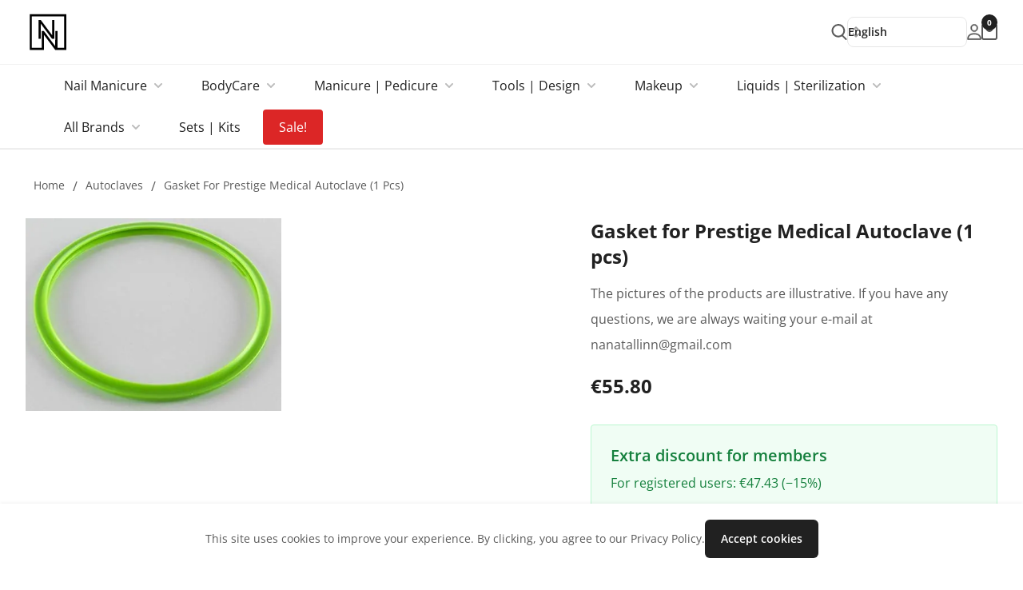

--- FILE ---
content_type: text/html; charset=utf-8
request_url: https://nanails.eu/products/gasket-for-prestige-medical-autoclave-1-pcs
body_size: 23960
content:
<!DOCTYPE html><html dir="ltr" lang="en"><head><meta charSet="utf-8"/><noscript><img height="1" width="1" style="display:none" src="https://www.facebook.com/tr?id=1136836923841252&amp;ev=PageView&amp;noscript=1"/></noscript><meta property="og:image" content="/assets/images/og-image-04.png"/><meta property="og:image:alt" content="Og Image Alt Second"/><meta property="og:image:width" content="900"/><meta property="og:image:height" content="800"/><meta name="twitter:card" content="summary_large_image"/><meta name="twitter:site" content="@site"/><meta name="twitter:creator" content="@handle"/><meta property="og:type" content="website"/><meta property="og:locale" content="en_IE"/><meta property="og:site_name" content="NaNails.eu | Nail &amp; Skincare | Makeup &amp; Cosmetics"/><meta name="apple-mobile-web-app-capable" content="yes"/><meta name="theme-color" content="#ffffff"/><link rel="apple-touch-icon" href="icons/apple-icon-180.png"/><link rel="manifest" href="/manifest.json"/><title>NaNails.eu | Gasket for Prestige Medical Autoclave (1 pcs)</title><meta name="robots" content="index,follow"/><meta name="description" content="The pictures of the products are illustrative.
If you have any questions, we are always waiting your e-mail at nanatallinn@gmail.com"/><meta property="og:title" content="NaNails.eu | Gasket for Prestige Medical Autoclave (1 pcs)"/><meta property="og:description" content="The pictures of the products are illustrative.
If you have any questions, we are always waiting your e-mail at nanatallinn@gmail.com"/><meta property="og:url" content="https://nanails.eu/products/gasket-for-prestige-medical-autoclave-1-pcs"/><meta property="og:image" content="https://admin.nanails.eu/wp-content/uploads/2024/04/Gasket-for-Prestige-Medical-Autoclave-1-pcs.webp"/><meta property="og:image:alt" content="Gasket for Prestige Medical Autoclave (1 pcs)"/><meta property="og:image:width" content="800"/><meta property="og:image:height" content="600"/><link rel="canonical" href="https://nanails.eu/products/gasket-for-prestige-medical-autoclave-1-pcs"/><meta name="viewport" content="width=device-width, initial-scale=1.0"/><script type="application/ld+json">{"@context":"https://schema.org","@type":"Product","name":"Gasket for Prestige Medical Autoclave (1 pcs)","image":"https://admin.nanails.eu/wp-content/uploads/2024/04/Gasket-for-Prestige-Medical-Autoclave-1-pcs.webp","description":"The pictures of the products are illustrative.\r\nIf you have any questions, we are always waiting your e-mail at nanatallinn@gmail.com","brand":{"@type":"Brand","name":"Molokom"},"sku":114925,"offers":{"@type":"Offer","url":"https://nanails.eu/products/gasket-for-prestige-medical-autoclave-1-pcs","priceCurrency":"EUR","price":45,"priceValidUntil":"2026-02-21","itemCondition":"https://schema.org/NewCondition","availability":"https://schema.org/InStock"},"aggregateRating":{"@type":"AggregateRating","ratingValue":"4.8","reviewCount":"116"},"review":[{"@type":"Review","author":{"@type":"Person","name":"Мария Иванова"},"reviewRating":{"@type":"Rating","ratingValue":4,"bestRating":"5"},"datePublished":"2026-01-21","description":"Holy Molly gel polish is amazing! It lasts so long and applies smoothly."},{"@type":"Review","author":{"@type":"Person","name":"Екатерина Смирнова"},"reviewRating":{"@type":"Rating","ratingValue":4,"bestRating":"5"},"datePublished":"2026-01-20","description":"I love using Molokom base coats; they are perfect for nail extensions."},{"@type":"Review","author":{"@type":"Person","name":"Анна Кузнецова"},"reviewRating":{"@type":"Rating","ratingValue":5,"bestRating":"5"},"datePublished":"2026-01-19","description":"Imen products are my favorite for creating a flawless manicure."},{"@type":"Review","author":{"@type":"Person","name":"Ольга Попова"},"reviewRating":{"@type":"Rating","ratingValue":4,"bestRating":"5"},"datePublished":"2026-01-18","description":"Neonail gel polishes have incredible color vibrancy, highly recommend!"},{"@type":"Review","author":{"@type":"Person","name":"Татьяна Васильева"},"reviewRating":{"@type":"Rating","ratingValue":5,"bestRating":"5"},"datePublished":"2026-01-17","description":"The Kodi nail drill is a game-changer for removing gel polish quickly."},{"@type":"Review","author":{"@type":"Person","name":"Ирина Соколова"},"reviewRating":{"@type":"Rating","ratingValue":4,"bestRating":"5"},"datePublished":"2026-01-16","description":"I used the Holy Molly top coat, and it gave my nails a perfect glossy finish!"},{"@type":"Review","author":{"@type":"Person","name":"Светлана Орлова"},"reviewRating":{"@type":"Rating","ratingValue":5,"bestRating":"5"},"datePublished":"2026-01-15","description":"Molokom builder gel is the best for strong nail extensions."},{"@type":"Review","author":{"@type":"Person","name":"Алина Коваленко"},"reviewRating":{"@type":"Rating","ratingValue":4,"bestRating":"5"},"datePublished":"2026-01-14","description":"Neonail colors are trendy and long-lasting, perfect for any occasion."},{"@type":"Review","author":{"@type":"Person","name":"Елена Ткачук"},"reviewRating":{"@type":"Rating","ratingValue":5,"bestRating":"5"},"datePublished":"2026-01-13","description":"Kodi rubber base coat works perfectly for weak nails."},{"@type":"Review","author":{"@type":"Person","name":"Марина Бондарь"},"reviewRating":{"@type":"Rating","ratingValue":4,"bestRating":"5"},"datePublished":"2026-01-12","description":"The nail lamp from Imen cures gel polish so fast, I’m in love!"},{"@type":"Review","author":{"@type":"Person","name":"Ирина Гончаренко"},"reviewRating":{"@type":"Rating","ratingValue":4,"bestRating":"5"},"datePublished":"2026-01-11","description":"Molokom cuticle oil smells amazing and keeps my nails healthy."},{"@type":"Review","author":{"@type":"Person","name":"Татьяна Диденко"},"reviewRating":{"@type":"Rating","ratingValue":4,"bestRating":"5"},"datePublished":"2026-01-10","description":"Neonail offers the best selection of bright and pastel shades."},{"@type":"Review","author":{"@type":"Person","name":"Надежда Кравченко"},"reviewRating":{"@type":"Rating","ratingValue":4,"bestRating":"5"},"datePublished":"2026-01-09","description":"I’ve been using Kodi brushes for nail art, and they’re fantastic."},{"@type":"Review","author":{"@type":"Person","name":"Екатерина Лейбман"},"reviewRating":{"@type":"Rating","ratingValue":5,"bestRating":"5"},"datePublished":"2026-01-08","description":"Holy Molly matte top coat gives a stunning finish!"},{"@type":"Review","author":{"@type":"Person","name":"Татьяна Фридман"},"reviewRating":{"@type":"Rating","ratingValue":4,"bestRating":"5"},"datePublished":"2026-01-07","description":"Imen nail files are durable and easy to use for shaping."},{"@type":"Review","author":{"@type":"Person","name":"Ольга Штернман"},"reviewRating":{"@type":"Rating","ratingValue":4,"bestRating":"5"},"datePublished":"2026-01-06","description":"The Neonail glitter collection is perfect for festive designs!"},{"@type":"Review","author":{"@type":"Person","name":"Наталья Сильверман"},"reviewRating":{"@type":"Rating","ratingValue":5,"bestRating":"5"},"datePublished":"2026-01-05","description":"Holy Molly geelilakk on lihtsalt hämmastav! See kestab kaua ja kandub peale väga sujuvalt."},{"@type":"Review","author":{"@type":"Person","name":"Ирина Клейнман"},"reviewRating":{"@type":"Rating","ratingValue":5,"bestRating":"5"},"datePublished":"2026-01-04","description":"Molokomi alusgeelid on ideaalsed küünte pikendamiseks."},{"@type":"Review","author":{"@type":"Person","name":"Maarika Tamm"},"reviewRating":{"@type":"Rating","ratingValue":5,"bestRating":"5"},"datePublished":"2026-01-03","description":"Imeni tooted on minu lemmikud täiusliku maniküüri loomiseks."},{"@type":"Review","author":{"@type":"Person","name":"Katrin Saar"},"reviewRating":{"@type":"Rating","ratingValue":5,"bestRating":"5"},"datePublished":"2026-01-02","description":"Neonail geelilakkidel on uskumatu värviküllus, soovitan kindlasti!"},{"@type":"Review","author":{"@type":"Person","name":"Laura Mägi"},"reviewRating":{"@type":"Rating","ratingValue":5,"bestRating":"5"},"datePublished":"2026-01-01","description":"Kodi küünefrees teeb geellaki eemaldamise ülikiireks ja lihtsaks."},{"@type":"Review","author":{"@type":"Person","name":"Liis Kask"},"reviewRating":{"@type":"Rating","ratingValue":5,"bestRating":"5"},"datePublished":"2025-12-31","description":"Kasutasin Holy Molly pealislakki, see andis mu küüntele ideaalse läike."},{"@type":"Review","author":{"@type":"Person","name":"Kätlin Lepp"},"reviewRating":{"@type":"Rating","ratingValue":4,"bestRating":"5"},"datePublished":"2025-12-30","description":"Molokom ehitusgeel on parim tugevate küünepikenduste jaoks."},{"@type":"Review","author":{"@type":"Person","name":"Piret Kõiv"},"reviewRating":{"@type":"Rating","ratingValue":4,"bestRating":"5"},"datePublished":"2025-12-29","description":"Neonaili värvid on trendikad ja kauakestvad, sobivad iga sündmuse jaoks."},{"@type":"Review","author":{"@type":"Person","name":"Mari-Liis Pärn"},"reviewRating":{"@type":"Rating","ratingValue":4,"bestRating":"5"},"datePublished":"2025-12-28","description":"Kodi kummialusgeel töötab ideaalselt nõrkade küünte korral."},{"@type":"Review","author":{"@type":"Person","name":"Helina Aas"},"reviewRating":{"@type":"Rating","ratingValue":4,"bestRating":"5"},"datePublished":"2025-12-27","description":"Imeni küünelamp kuivatab geelilaki väga kiiresti, olen sellest vaimustuses!"}]}</script><meta name="next-head-count" content="29"/><script async="" src="https://www.googletagmanager.com/gtag/js?id=UA-214936441-1"></script><script>
              window.dataLayer = window.dataLayer || [];
              function gtag(){dataLayer.push(arguments);}
              gtag('js', new Date());
              gtag('config', 'UA-214936441-1');
            </script><script async="" src="https://www.googletagmanager.com/gtag/js?id=G-79CDVFE7RX"></script><script>
                window.dataLayer = window.dataLayer || [];
                function gtag(){dataLayer.push(arguments);}
                gtag('js', new Date());
                gtag('config', 'G-79CDVFE7RX');
              </script><link rel="preload" href="/_next/static/css/d9d44caa3d4228a8.css" as="style"/><link rel="stylesheet" href="/_next/static/css/d9d44caa3d4228a8.css" data-n-g=""/><link rel="preload" href="/_next/static/css/537b703b994c3b65.css" as="style"/><link rel="stylesheet" href="/_next/static/css/537b703b994c3b65.css" data-n-p=""/><noscript data-n-css=""></noscript><script defer="" nomodule="" src="/_next/static/chunks/polyfills-c67a75d1b6f99dc8.js"></script><script src="/_next/static/chunks/webpack-b46947560f7e0ee1.js" defer=""></script><script src="/_next/static/chunks/framework-4ed89e9640adfb9e.js" defer=""></script><script src="/_next/static/chunks/main-e719de87daa5e37d.js" defer=""></script><script src="/_next/static/chunks/pages/_app-244a5626ad30332e.js" defer=""></script><script src="/_next/static/chunks/1bfc9850-678b29c8082b6d20.js" defer=""></script><script src="/_next/static/chunks/d7eeaac4-8e983cda63ed2928.js" defer=""></script><script src="/_next/static/chunks/d64684d8-30f7ae9d02456fe9.js" defer=""></script><script src="/_next/static/chunks/9873-4e29c9dce3e46a03.js" defer=""></script><script src="/_next/static/chunks/1609-c64b7dcdd3c9f311.js" defer=""></script><script src="/_next/static/chunks/9702-58931bd358971a8c.js" defer=""></script><script src="/_next/static/chunks/5709-0779d078eb698358.js" defer=""></script><script src="/_next/static/chunks/3406-1110bb9c58358534.js" defer=""></script><script src="/_next/static/chunks/6381-eb1d2301256baea5.js" defer=""></script><script src="/_next/static/chunks/3436-230d1835234ace49.js" defer=""></script><script src="/_next/static/chunks/pages/products/%5Bslug%5D-8761f4203e6c0fc1.js" defer=""></script><script src="/_next/static/1Z1yL00K_dipdtF15IBSY/_buildManifest.js" defer=""></script><script src="/_next/static/1Z1yL00K_dipdtF15IBSY/_ssgManifest.js" defer=""></script></head><body><div id="__next"><div class="flex flex-col min-h-screen"><header id="siteHeader" class="relative z-20 w-full"><div class="fixed top-0 z-30 w-full border-b border-gray-100 bg-white/90 backdrop-blur shadow-sm"><div class="mx-auto flex h-14 max-w-[1920px] items-center justify-between px-4 sm:h-20 md:px-6 lg:px-8"><a class="inline-flex focus:outline-none" href="/"><span style="box-sizing:border-box;display:inline-block;overflow:hidden;width:56px;height:50px;background:none;opacity:1;border:0;margin:0;padding:0;position:relative"><img alt="Nanails" srcSet="/assets/images/nana.svg 1x, /assets/images/nana.svg 2x" src="/assets/images/nana.svg" decoding="async" data-nimg="fixed" style="position:absolute;top:0;left:0;bottom:0;right:0;box-sizing:border-box;padding:0;border:none;margin:auto;display:block;width:0;height:0;min-width:100%;max-width:100%;min-height:100%;max-height:100%"/></span></a><div class="ml-auto flex items-center gap-3 xl:hidden"><div class="relative ltr:ml-2 rtl:mr-2 ltr:lg:ml-0 rtl:lg:mr-0 z-10 w-[140px] sm:w-[150px] lg:w-[130px] xl:w-[150px]"><button class="border border-gray-300 text-heading text-[13px] xl:text-sm font-semibold relative w-full py-2 ltr:pl-3 rtl:pr-3 ltr:pr-7 rtl:pl-7 ltr:text-left rtl:text-right bg-white rounded-lg shadow-md focus:outline-none focus-visible:ring-2 focus-visible:ring-opacity-75 focus-visible:ring-white focus-visible:ring-offset-orange-300 focus-visible:ring-offset-2 focus-visible:border-indigo-500 cursor-pointer" id="headlessui-listbox-button-:R36abm:" type="button" aria-haspopup="listbox" aria-expanded="false" data-headlessui-state=""><span class="flex truncate items-center"><span class="ltr:mr-1.5 rtl:ml-1.5"></span> <!-- -->English</span><span class="absolute inset-y-0 ltr:right-0 rtl:left-0 flex items-center ltr:pr-1.5 rtl:pl-1.5 pointer-events-none"><svg stroke="currentColor" fill="none" stroke-width="2" viewBox="0 0 24 24" aria-hidden="true" class="w-5 h-5 text-gray-400" height="1em" width="1em" xmlns="http://www.w3.org/2000/svg"><path stroke-linecap="round" stroke-linejoin="round" d="M8 9l4-4 4 4m0 6l-4 4-4-4"></path></svg></span></button></div><button class="flex items-center focus:outline-none" aria-label="mobile-menu-button"><svg xmlns="http://www.w3.org/2000/svg" width="22" height="14" viewBox="0 0 25.567 18" class="h-7 w-7"><g transform="translate(-776 -462)"><rect id="Rectangle_941" data-name="Rectangle 941" width="12.749" height="2.499" rx="1.25" transform="translate(776 462)" fill="currentColor"></rect><rect id="Rectangle_942" data-name="Rectangle 942" width="25.567" height="2.499" rx="1.25" transform="translate(776 469.75)" fill="currentColor"></rect><rect id="Rectangle_943" data-name="Rectangle 943" width="17.972" height="2.499" rx="1.25" transform="translate(776 477.501)" fill="currentColor"></rect></g></svg></button></div><div class="ml-auto hidden items-center gap-4 xl:flex"><button class="flex items-center justify-center focus:outline-none" aria-label="search-button"><svg xmlns="http://www.w3.org/2000/svg" width="17px" height="18px" viewBox="0 0 18.942 20" class="md:w-4 xl:w-5 md:h-4 xl:h-5"><path d="M381.768,385.4l3.583,3.576c.186.186.378.366.552.562a.993.993,0,1,1-1.429,1.375c-1.208-1.186-2.422-2.368-3.585-3.6a1.026,1.026,0,0,0-1.473-.246,8.343,8.343,0,1,1-3.671-15.785,8.369,8.369,0,0,1,6.663,13.262C382.229,384.815,382.025,385.063,381.768,385.4Zm-6.152.579a6.342,6.342,0,1,0-6.306-6.355A6.305,6.305,0,0,0,375.615,385.983Z" transform="translate(-367.297 -371.285)" fill="currentColor" fill-rule="evenodd"></path></svg></button><div class="relative ltr:ml-2 rtl:mr-2 ltr:lg:ml-0 rtl:lg:mr-0 z-10 w-[140px] sm:w-[150px] lg:w-[130px] xl:w-[150px]"><button class="border border-gray-300 text-heading text-[13px] xl:text-sm font-semibold relative w-full py-2 ltr:pl-3 rtl:pr-3 ltr:pr-7 rtl:pl-7 ltr:text-left rtl:text-right bg-white rounded-lg shadow-md focus:outline-none focus-visible:ring-2 focus-visible:ring-opacity-75 focus-visible:ring-white focus-visible:ring-offset-orange-300 focus-visible:ring-offset-2 focus-visible:border-indigo-500 cursor-pointer" id="headlessui-listbox-button-:R6babm:" type="button" aria-haspopup="listbox" aria-expanded="false" data-headlessui-state=""><span class="flex truncate items-center"><span class="ltr:mr-1.5 rtl:ml-1.5"></span> <!-- -->English</span><span class="absolute inset-y-0 ltr:right-0 rtl:left-0 flex items-center ltr:pr-1.5 rtl:pl-1.5 pointer-events-none"><svg stroke="currentColor" fill="none" stroke-width="2" viewBox="0 0 24 24" aria-hidden="true" class="w-5 h-5 text-gray-400" height="1em" width="1em" xmlns="http://www.w3.org/2000/svg"><path stroke-linecap="round" stroke-linejoin="round" d="M8 9l4-4 4 4m0 6l-4 4-4-4"></path></svg></span></button></div></div></div></div><div class="fixed left-0 right-0 z-20 hidden items-center border-b border-gray-100 bg-white/90 px-4 shadow-sm backdrop-blur xl:flex md:px-6 lg:px-8" style="top:80px;min-height:80px"><div class="w-full px-4 md:px-8 lg:px-6"><nav class="headerMenu flex flex-wrap justify-start gap-x-3 gap-y-3 w-full break-words w-full" aria-label="main-navigation"><div class="menuItem group cursor-pointer relative p-1"><a class="relative inline-flex items-center px-5 py-3 text-sm sm:text-base font-normal rounded transition whitespace-normal leading-tight text-heading" href="/products?q=colors"><span class="leading-tight">Nail Manicure</span><span class="opacity-30 text-xs ml-2 flex items-center"><svg stroke="currentColor" fill="currentColor" stroke-width="0" viewBox="0 0 448 512" class="transition duration-300 ease-in-out transform group-hover:-rotate-180" height="1em" width="1em" xmlns="http://www.w3.org/2000/svg"><path d="M207.029 381.476L12.686 187.132c-9.373-9.373-9.373-24.569 0-33.941l22.667-22.667c9.357-9.357 24.522-9.375 33.901-.04L224 284.505l154.745-154.021c9.379-9.335 24.544-9.317 33.901.04l22.667 22.667c9.373 9.373 9.373 24.569 0 33.941L240.971 381.476c-9.373 9.372-24.569 9.372-33.942 0z"></path></svg></span></a><div class="absolute top-full mt-2 z-50 invisible opacity-0 group-hover:visible group-hover:opacity-100 transition-opacity duration-150 pointer-events-none group-hover:pointer-events-auto rounded-xl shadow-lg border border-gray-200/70 bg-white" style="left:0;right:auto;width:968px;max-height:70vh;overflow-y:auto;padding:10px" role="menu" aria-hidden="true"><div class="grid" style="grid-template-columns:repeat(4, minmax(220px, 1fr));column-gap:20px;row-gap:14px"><ul class="pt-3 pb-4 min-w-0 space-y-2"><li class="mb-2.5"><a class="block text-sm py-2 px-4 text-heading font-semibold hover:bg-gray-100 rounded whitespace-normal break-words" href="/products?q=tops">Tops</a></li><li class="whitespace-normal break-words"><a class="block text-sm py-2 px-4 text-body hover:text-heading hover:bg-gray-100 rounded" href="/products?q=top-with-sticky-layer">Top with sticky layer</a></li><li class="whitespace-normal break-words"><a class="block text-sm py-2 px-4 text-body hover:text-heading hover:bg-gray-100 rounded" href="/products?q=top-no-wipe">Top no wipe</a></li><li class="whitespace-normal break-words"><a class="block text-sm py-2 px-4 text-body hover:text-heading hover:bg-gray-100 rounded" href="/products?q=matt-top">Matt top</a></li><li class="whitespace-normal break-words"><a class="block text-sm py-2 px-4 text-body hover:text-heading hover:bg-gray-100 rounded" href="/products?q=effect-top">Effect top</a></li><li class="mb-2.5"><a class="block text-sm py-2 px-4 text-heading font-semibold hover:bg-gray-100 rounded whitespace-normal break-words" href="/products?q=colors-with-effect">Colors with effect</a></li><li class="whitespace-normal break-words"><a class="block text-sm py-2 px-4 text-body hover:text-heading hover:bg-gray-100 rounded" href="/products?q=glitter-colors">Glitter colors</a></li><li class="whitespace-normal break-words"><a class="block text-sm py-2 px-4 text-body hover:text-heading hover:bg-gray-100 rounded" href="/products?q=shimmer-colors">Shimmer colors</a></li><li class="whitespace-normal break-words"><a class="block text-sm py-2 px-4 text-body hover:text-heading hover:bg-gray-100 rounded" href="/products?q=flakes">Flakes</a></li></ul><ul class="pt-3 pb-4 min-w-0 space-y-2"><li class="mb-2.5"><a class="block text-sm py-2 px-4 text-heading font-semibold hover:bg-gray-100 rounded whitespace-normal break-words" href="/products?q=bases">Bases</a></li><li class="whitespace-normal break-words"><a class="block text-sm py-2 px-4 text-body hover:text-heading hover:bg-gray-100 rounded" href="/products?q=rubber-base">Rubber base</a></li><li class="whitespace-normal break-words"><a class="block text-sm py-2 px-4 text-body hover:text-heading hover:bg-gray-100 rounded" href="/products?q=hard-base">Hard Base</a></li><li class="whitespace-normal break-words"><a class="block text-sm py-2 px-4 text-body hover:text-heading hover:bg-gray-100 rounded" href="/products?q=colour-base">Colour Base</a></li><li class="whitespace-normal break-words"><a class="block text-sm py-2 px-4 text-body hover:text-heading hover:bg-gray-100 rounded" href="/products?q=fiber-base">Fiber Base</a></li><li class="whitespace-normal break-words"><a class="block text-sm py-2 px-4 text-body hover:text-heading hover:bg-gray-100 rounded" href="/products?q=base-gel">Base gel</a></li></ul><ul class="pt-3 pb-4 min-w-0 space-y-2"><li class="mb-2.5"><a class="block text-sm py-2 px-4 text-heading font-semibold hover:bg-gray-100 rounded whitespace-normal break-words" href="/products?q=colors">Colors</a></li><li class="whitespace-normal break-words"><a class="block text-sm py-2 px-4 text-body hover:text-heading hover:bg-gray-100 rounded" href="/products?q=regular-colors">Regular colors</a></li><li class="whitespace-normal break-words"><a class="block text-sm py-2 px-4 text-body hover:text-heading hover:bg-gray-100 rounded" href="/products?q=flash-colors">Flash colors</a></li><li class="whitespace-normal break-words"><a class="block text-sm py-2 px-4 text-body hover:text-heading hover:bg-gray-100 rounded" href="/products?q=cats-eye-colors">Cats eye colors</a></li><li class="whitespace-normal break-words"><a class="block text-sm py-2 px-4 text-body hover:text-heading hover:bg-gray-100 rounded" href="/products?q=neon-colors">Neon colors</a></li><li class="whitespace-normal break-words"><a class="block text-sm py-2 px-4 text-body hover:text-heading hover:bg-gray-100 rounded" href="/products?q=french-colors">French colors</a></li><li class="whitespace-normal break-words"><a class="block text-sm py-2 px-4 text-body hover:text-heading hover:bg-gray-100 rounded" href="/products?q=pearlescent-colors">Pearlescent colors</a></li><li class="whitespace-normal break-words"><a class="block text-sm py-2 px-4 text-body hover:text-heading hover:bg-gray-100 rounded" href="/products?q=stained-glass-colors">Stained glass colors</a></li></ul><ul class="pt-3 pb-4 min-w-0 space-y-2"><li class="mb-2.5"><a class="block text-sm py-2 px-4 text-heading font-semibold hover:bg-gray-100 rounded whitespace-normal break-words" href="/products?q=nail-modeling">Nail modeling</a></li><li class="whitespace-normal break-words"><a class="block text-sm py-2 px-4 text-body hover:text-heading hover:bg-gray-100 rounded" href="/products?q=acryl-gel">Acryl gel</a></li><li class="whitespace-normal break-words"><a class="block text-sm py-2 px-4 text-body hover:text-heading hover:bg-gray-100 rounded" href="/products?q=polygel">Polygel</a></li><li class="whitespace-normal break-words"><a class="block text-sm py-2 px-4 text-body hover:text-heading hover:bg-gray-100 rounded" href="/products?q=gel">Gel</a></li><li class="whitespace-normal break-words"><a class="block text-sm py-2 px-4 text-body hover:text-heading hover:bg-gray-100 rounded" href="/products?q=gel-tips">Gel tips</a></li><li class="whitespace-normal break-words"><a class="block text-sm py-2 px-4 text-body hover:text-heading hover:bg-gray-100 rounded" href="/products?q=nail-forms">Nail forms</a></li><li class="whitespace-normal break-words"><a class="block text-sm py-2 px-4 text-body hover:text-heading hover:bg-gray-100 rounded" href="/products?q=brushes">Brushes</a></li></ul></div></div></div><div class="menuItem group cursor-pointer relative p-1"><a class="relative inline-flex items-center px-5 py-3 text-sm sm:text-base font-normal rounded transition whitespace-normal leading-tight text-heading" href="/products?q=body-care"><span class="leading-tight">BodyCare</span><span class="opacity-30 text-xs ml-2 flex items-center"><svg stroke="currentColor" fill="currentColor" stroke-width="0" viewBox="0 0 448 512" class="transition duration-300 ease-in-out transform group-hover:-rotate-180" height="1em" width="1em" xmlns="http://www.w3.org/2000/svg"><path d="M207.029 381.476L12.686 187.132c-9.373-9.373-9.373-24.569 0-33.941l22.667-22.667c9.357-9.357 24.522-9.375 33.901-.04L224 284.505l154.745-154.021c9.379-9.335 24.544-9.317 33.901.04l22.667 22.667c9.373 9.373 9.373 24.569 0 33.941L240.971 381.476c-9.373 9.372-24.569 9.372-33.942 0z"></path></svg></span></a><div class="absolute top-full mt-2 z-50 invisible opacity-0 group-hover:visible group-hover:opacity-100 transition-opacity duration-150 pointer-events-none group-hover:pointer-events-auto rounded-xl shadow-lg border border-gray-200/70 bg-white" style="left:0;right:auto;width:728px;max-height:70vh;overflow-y:auto;padding:10px" role="menu" aria-hidden="true"><div class="grid" style="grid-template-columns:repeat(3, minmax(220px, 1fr));column-gap:20px;row-gap:14px"><ul class="pt-3 pb-4 min-w-0 space-y-2"><li class="mb-2.5"><a class="block text-sm py-2 px-4 text-heading font-semibold hover:bg-gray-100 rounded whitespace-normal break-words" href="/products?q=creams">Creams</a></li><li class="whitespace-normal break-words"><a class="block text-sm py-2 px-4 text-body hover:text-heading hover:bg-gray-100 rounded" href="/products?q=hand-creams">Hand Cream</a></li><li class="whitespace-normal break-words"><a class="block text-sm py-2 px-4 text-body hover:text-heading hover:bg-gray-100 rounded" href="/products?q=foot-creams">Foot Cream</a></li><li class="whitespace-normal break-words"><a class="block text-sm py-2 px-4 text-body hover:text-heading hover:bg-gray-100 rounded" href="/products?q=body-creams">Body Cream</a></li><li class="mb-2.5"><a class="block text-sm py-2 px-4 text-heading font-semibold hover:bg-gray-100 rounded whitespace-normal break-words" href="/products?q=scrubs">Scrub</a></li><li class="whitespace-normal break-words"><a class="block text-sm py-2 px-4 text-body hover:text-heading hover:bg-gray-100 rounded" href="/products?q=hand-scrubs">Hand Scrub</a></li><li class="whitespace-normal break-words"><a class="block text-sm py-2 px-4 text-body hover:text-heading hover:bg-gray-100 rounded" href="/products?q=foot-scrubs">Foot Scrub</a></li></ul><ul class="pt-3 pb-4 min-w-0 space-y-2"><li class="mb-2.5"><a class="block text-sm py-2 px-4 text-heading font-semibold hover:bg-gray-100 rounded whitespace-normal break-words" href="/products?q=pedicure-Salt">Pedicure Salt</a></li><li class="whitespace-normal break-words"><a class="block text-sm py-2 px-4 text-body hover:text-heading hover:bg-gray-100 rounded" href="/products?q=keratolytic">Keratolytic</a></li><li class="whitespace-normal break-words"><a class="block text-sm py-2 px-4 text-body hover:text-heading hover:bg-gray-100 rounded" href="/products?q=hand-masks">Hand Masks</a></li><li class="whitespace-normal break-words"><a class="block text-sm py-2 px-4 text-body hover:text-heading hover:bg-gray-100 rounded" href="/products?q=foot-masks">Foot Masks</a></li><li class="whitespace-normal break-words"><a class="block text-sm py-2 px-4 text-body hover:text-heading hover:bg-gray-100 rounded" href="/products?q=other">Shower gels | Accessories</a></li></ul><ul class="pt-3 pb-4 min-w-0 space-y-2"><li class="mb-2.5"><a class="block text-sm py-2 px-4 text-heading font-semibold hover:bg-gray-100 rounded whitespace-normal break-words" href="/products?q=appliances">Appliances</a></li><li class="whitespace-normal break-words"><a class="block text-sm py-2 px-4 text-body hover:text-heading hover:bg-gray-100 rounded" href="/products?q=wax-melter">Wax Melter</a></li><li class="whitespace-normal break-words"><a class="block text-sm py-2 px-4 text-body hover:text-heading hover:bg-gray-100 rounded" href="/products?q=ultrasonic-cleaner">Ultrasonic Cleaner</a></li><li class="whitespace-normal break-words"><a class="block text-sm py-2 px-4 text-body hover:text-heading hover:bg-gray-100 rounded" href="/products?q=vacuums-dust-cleaner">Nail Dust Vacuums</a></li><li class="whitespace-normal break-words"><a class="block text-sm py-2 px-4 text-body hover:text-heading hover:bg-gray-100 rounded" href="/products?q=autoclaves">Autoclaves</a></li></ul></div></div></div><div class="menuItem group cursor-pointer relative p-1"><a class="relative inline-flex items-center px-5 py-3 text-sm sm:text-base font-normal rounded transition whitespace-normal leading-tight text-heading" href="/products?q=cutters"><span class="leading-tight">Manicure | Pedicure</span><span class="opacity-30 text-xs ml-2 flex items-center"><svg stroke="currentColor" fill="currentColor" stroke-width="0" viewBox="0 0 448 512" class="transition duration-300 ease-in-out transform group-hover:-rotate-180" height="1em" width="1em" xmlns="http://www.w3.org/2000/svg"><path d="M207.029 381.476L12.686 187.132c-9.373-9.373-9.373-24.569 0-33.941l22.667-22.667c9.357-9.357 24.522-9.375 33.901-.04L224 284.505l154.745-154.021c9.379-9.335 24.544-9.317 33.901.04l22.667 22.667c9.373 9.373 9.373 24.569 0 33.941L240.971 381.476c-9.373 9.372-24.569 9.372-33.942 0z"></path></svg></span></a><div class="absolute top-full mt-2 z-50 invisible opacity-0 group-hover:visible group-hover:opacity-100 transition-opacity duration-150 pointer-events-none group-hover:pointer-events-auto rounded-xl shadow-lg border border-gray-200/70 bg-white" style="left:0;right:auto;width:968px;max-height:70vh;overflow-y:auto;padding:10px" role="menu" aria-hidden="true"><div class="grid" style="grid-template-columns:repeat(4, minmax(220px, 1fr));column-gap:20px;row-gap:14px"><ul class="pt-3 pb-4 min-w-0 space-y-2"><li class="mb-2.5"><a class="block text-sm py-2 px-4 text-heading font-semibold hover:bg-gray-100 rounded whitespace-normal break-words" href="/products?q=cutters">Cutters</a></li><li class="whitespace-normal break-words"><a class="block text-sm py-2 px-4 text-body hover:text-heading hover:bg-gray-100 rounded" href="/products?q=diamond">Diamond</a></li><li class="whitespace-normal break-words"><a class="block text-sm py-2 px-4 text-body hover:text-heading hover:bg-gray-100 rounded" href="/products?q=ceramic">Ceramic</a></li><li class="whitespace-normal break-words"><a class="block text-sm py-2 px-4 text-body hover:text-heading hover:bg-gray-100 rounded" href="/products?q=hard-alloy-bits">Hard Alloy</a></li><li class="whitespace-normal break-words"><a class="block text-sm py-2 px-4 text-body hover:text-heading hover:bg-gray-100 rounded" href="/products?q=polisher">Polisher</a></li><li class="whitespace-normal break-words"><a class="block text-sm py-2 px-4 text-body hover:text-heading hover:bg-gray-100 rounded" href="/products?q=abrasive-caps">Abrasive Caps</a></li><li class="whitespace-normal break-words"><a class="block text-sm py-2 px-4 text-body hover:text-heading hover:bg-gray-100 rounded" href="/products?q=holder-for-caps">Caps Holder</a></li><li class="whitespace-normal break-words"><a class="block text-sm py-2 px-4 text-body hover:text-heading hover:bg-gray-100 rounded" href="/products?q=pododisc">Podo Disc</a></li></ul><ul class="pt-3 pb-4 min-w-0 space-y-2"><li class="mb-2.5"><a class="block text-sm py-2 px-4 text-heading font-semibold hover:bg-gray-100 rounded whitespace-normal break-words" href="/products?q=appliances">Appliances</a></li><li class="whitespace-normal break-words"><a class="block text-sm py-2 px-4 text-body hover:text-heading hover:bg-gray-100 rounded" href="/products?q=uv-led-lamps">UV LED Lamps</a></li><li class="whitespace-normal break-words"><a class="block text-sm py-2 px-4 text-body hover:text-heading hover:bg-gray-100 rounded" href="/products?q=electric-nail-files">Electric nail files | Drills</a></li><li class="whitespace-normal break-words"><a class="block text-sm py-2 px-4 text-body hover:text-heading hover:bg-gray-100 rounded" href="/products?q=vacuums-dust-cleaner">Nail Dust Vacuums</a></li><li class="whitespace-normal break-words"><a class="block text-sm py-2 px-4 text-body hover:text-heading hover:bg-gray-100 rounded" href="/products?q=autoclaves">Autoclaves</a></li><li class="whitespace-normal break-words"><a class="block text-sm py-2 px-4 text-body hover:text-heading hover:bg-gray-100 rounded" href="/products?q=table-lamps">Table Lamps</a></li><li class="whitespace-normal break-words"><a class="block text-sm py-2 px-4 text-body hover:text-heading hover:bg-gray-100 rounded" href="/products?q=wax-melter">Wax Melter</a></li><li class="whitespace-normal break-words"><a class="block text-sm py-2 px-4 text-body hover:text-heading hover:bg-gray-100 rounded" href="/products?q=ultrasonic-cleaner">Ultrasonic Cleaner</a></li></ul><ul class="pt-3 pb-4 min-w-0 space-y-2"><li class="mb-2.5"><a class="block text-sm py-2 px-4 text-heading font-semibold hover:bg-gray-100 rounded whitespace-normal break-words" href="/products?q=nail-filesbuffs">Files Buffs</a></li><li class="whitespace-normal break-words"><a class="block text-sm py-2 px-4 text-body hover:text-heading hover:bg-gray-100 rounded" href="/products?q=files">Files</a></li><li class="whitespace-normal break-words"><a class="block text-sm py-2 px-4 text-body hover:text-heading hover:bg-gray-100 rounded" href="/products?q=buffs">Buffs</a></li><li class="whitespace-normal break-words"><a class="block text-sm py-2 px-4 text-body hover:text-heading hover:bg-gray-100 rounded" href="/products?q=orange-sticks">Orange Sticks</a></li><li class="mb-2.5"><a class="block text-sm py-2 px-4 text-heading font-semibold hover:bg-gray-100 rounded whitespace-normal break-words" href="/products?q=replaceable-files">Replaceable Files</a></li><li class="whitespace-normal break-words"><a class="block text-sm py-2 px-4 text-body hover:text-heading hover:bg-gray-100 rounded" href="/products?q=file-bases">File Bases</a></li></ul><ul class="pt-3 pb-4 min-w-0 space-y-2"><li class="mb-2.5"><a class="block text-sm py-2 px-4 text-heading font-semibold hover:bg-gray-100 rounded whitespace-normal break-words" href="/products?q=tools">Tools</a></li><li class="whitespace-normal break-words"><a class="block text-sm py-2 px-4 text-body hover:text-heading hover:bg-gray-100 rounded" href="/products?q=nippers">Nippers</a></li><li class="whitespace-normal break-words"><a class="block text-sm py-2 px-4 text-body hover:text-heading hover:bg-gray-100 rounded" href="/products?q=scissors">Scissors</a></li><li class="whitespace-normal break-words"><a class="block text-sm py-2 px-4 text-body hover:text-heading hover:bg-gray-100 rounded" href="/products?q=pushers">Pushers</a></li><li class="whitespace-normal break-words"><a class="block text-sm py-2 px-4 text-body hover:text-heading hover:bg-gray-100 rounded" href="/products?q=accessories">Accessories</a></li><li class="mb-2.5"><a class="block text-sm py-2 px-4 text-heading font-semibold hover:bg-gray-100 rounded whitespace-normal break-words" href="/clearance-personal?q=clearance-personal-en">Clearance products</a></li><li class="whitespace-normal break-words"><a class="block text-sm py-2 px-4 text-body hover:text-heading hover:bg-gray-100 rounded" href="/clearance-personal?q=clearance-personal-en">For Personal use</a></li><li class="whitespace-normal break-words"><a class="block text-sm py-2 px-4 text-body hover:text-heading hover:bg-gray-100 rounded" href="/clearance-professional?q=clearance-private-en">For Professional use</a></li></ul></div></div></div><div class="menuItem group cursor-pointer relative p-1"><a class="relative inline-flex items-center px-5 py-3 text-sm sm:text-base font-normal rounded transition whitespace-normal leading-tight text-heading" href="/products?q=tools-and-design"><span class="leading-tight">Tools | Design</span><span class="opacity-30 text-xs ml-2 flex items-center"><svg stroke="currentColor" fill="currentColor" stroke-width="0" viewBox="0 0 448 512" class="transition duration-300 ease-in-out transform group-hover:-rotate-180" height="1em" width="1em" xmlns="http://www.w3.org/2000/svg"><path d="M207.029 381.476L12.686 187.132c-9.373-9.373-9.373-24.569 0-33.941l22.667-22.667c9.357-9.357 24.522-9.375 33.901-.04L224 284.505l154.745-154.021c9.379-9.335 24.544-9.317 33.901.04l22.667 22.667c9.373 9.373 9.373 24.569 0 33.941L240.971 381.476c-9.373 9.372-24.569 9.372-33.942 0z"></path></svg></span></a><div class="absolute top-full mt-2 z-50 invisible opacity-0 group-hover:visible group-hover:opacity-100 transition-opacity duration-150 pointer-events-none group-hover:pointer-events-auto rounded-xl shadow-lg border border-gray-200/70 bg-white" style="left:0;right:auto;width:728px;max-height:70vh;overflow-y:auto;padding:10px" role="menu" aria-hidden="true"><div class="grid" style="grid-template-columns:repeat(3, minmax(220px, 1fr));column-gap:20px;row-gap:14px"><ul class="pt-3 pb-4 min-w-0 space-y-2"><li class="mb-2.5"><a class="block text-sm py-2 px-4 text-heading font-semibold hover:bg-gray-100 rounded whitespace-normal break-words" href="/products?q=hand-rests">Hand rests</a></li><li class="whitespace-normal break-words"><a class="block text-sm py-2 px-4 text-body hover:text-heading hover:bg-gray-100 rounded" href="/products?q=hand-rests">Hand rests</a></li><li class="whitespace-normal break-words"><a class="block text-sm py-2 px-4 text-body hover:text-heading hover:bg-gray-100 rounded" href="/products?q=footrest">Footrests</a></li><li class="whitespace-normal break-words"><a class="block text-sm py-2 px-4 text-body hover:text-heading hover:bg-gray-100 rounded" href="/products?q=elbow-supports">Elbow support</a></li><li class="whitespace-normal break-words"><a class="block text-sm py-2 px-4 text-body hover:text-heading hover:bg-gray-100 rounded" href="/products?q=gloves">Gloves</a></li><li class="whitespace-normal break-words"><a class="block text-sm py-2 px-4 text-body hover:text-heading hover:bg-gray-100 rounded" href="/products?q=aprons">Aprons</a></li><li class="whitespace-normal break-words"><a class="block text-sm py-2 px-4 text-body hover:text-heading hover:bg-gray-100 rounded" href="/products?q=masks">Masks</a></li><li class="whitespace-normal break-words"><a class="block text-sm py-2 px-4 text-body hover:text-heading hover:bg-gray-100 rounded" href="/products?q=color-chart">Colorchart</a></li><li class="whitespace-normal break-words"><a class="block text-sm py-2 px-4 text-body hover:text-heading hover:bg-gray-100 rounded" href="/products?q=lint-free-wipes">Lint free wipes</a></li></ul><ul class="pt-3 pb-4 min-w-0 space-y-2"><li class="mb-2.5"><a class="block text-sm py-2 px-4 text-heading font-semibold hover:bg-gray-100 rounded whitespace-normal break-words" href="/products?q=designs">Designs</a></li><li class="whitespace-normal break-words"><a class="block text-sm py-2 px-4 text-body hover:text-heading hover:bg-gray-100 rounded" href="/products?q=foil">Foil</a></li><li class="whitespace-normal break-words"><a class="block text-sm py-2 px-4 text-body hover:text-heading hover:bg-gray-100 rounded" href="/products?q=brushes-art">Brushes</a></li><li class="whitespace-normal break-words"><a class="block text-sm py-2 px-4 text-body hover:text-heading hover:bg-gray-100 rounded" href="/products?q=spider-gel">Spider gel</a></li><li class="whitespace-normal break-words"><a class="block text-sm py-2 px-4 text-body hover:text-heading hover:bg-gray-100 rounded" href="/products?q=pigments">Pigments</a></li><li class="whitespace-normal break-words"><a class="block text-sm py-2 px-4 text-body hover:text-heading hover:bg-gray-100 rounded" href="/products?q=glitter">Glitter</a></li><li class="whitespace-normal break-words"><a class="block text-sm py-2 px-4 text-body hover:text-heading hover:bg-gray-100 rounded" href="/products?q=magnets">Magnets</a></li></ul><ul class="pt-3 pb-4 min-w-0 space-y-2"><li class="mb-2.5"><a class="block text-sm py-2 px-4 text-heading font-semibold hover:bg-gray-100 rounded whitespace-normal break-words" href="/products?q=stamping">Stamping</a></li><li class="whitespace-normal break-words"><a class="block text-sm py-2 px-4 text-body hover:text-heading hover:bg-gray-100 rounded" href="/products?q=plates">Plates</a></li><li class="whitespace-normal break-words"><a class="block text-sm py-2 px-4 text-body hover:text-heading hover:bg-gray-100 rounded" href="/products?q=stamping-polish">Stamping polish</a></li><li class="whitespace-normal break-words"><a class="block text-sm py-2 px-4 text-body hover:text-heading hover:bg-gray-100 rounded" href="/products?q=stamping-gel-polish">Stamping gel polish</a></li><li class="whitespace-normal break-words"><a class="block text-sm py-2 px-4 text-body hover:text-heading hover:bg-gray-100 rounded" href="/products?q=gel-paint">Gel paint</a></li><li class="whitespace-normal break-words"><a class="block text-sm py-2 px-4 text-body hover:text-heading hover:bg-gray-100 rounded" href="/products?q=stamps">Stamps</a></li><li class="whitespace-normal break-words"><a class="block text-sm py-2 px-4 text-body hover:text-heading hover:bg-gray-100 rounded" href="/products?q=scrapper">Scrapper</a></li></ul></div></div></div><div class="menuItem group cursor-pointer relative p-1"><a class="relative inline-flex items-center px-5 py-3 text-sm sm:text-base font-normal rounded transition whitespace-normal leading-tight text-heading" href="/products?q=makeup"><span class="leading-tight">Makeup</span><span class="opacity-30 text-xs ml-2 flex items-center"><svg stroke="currentColor" fill="currentColor" stroke-width="0" viewBox="0 0 448 512" class="transition duration-300 ease-in-out transform group-hover:-rotate-180" height="1em" width="1em" xmlns="http://www.w3.org/2000/svg"><path d="M207.029 381.476L12.686 187.132c-9.373-9.373-9.373-24.569 0-33.941l22.667-22.667c9.357-9.357 24.522-9.375 33.901-.04L224 284.505l154.745-154.021c9.379-9.335 24.544-9.317 33.901.04l22.667 22.667c9.373 9.373 9.373 24.569 0 33.941L240.971 381.476c-9.373 9.372-24.569 9.372-33.942 0z"></path></svg></span></a><div class="absolute top-full mt-2 z-50 invisible opacity-0 group-hover:visible group-hover:opacity-100 transition-opacity duration-150 pointer-events-none group-hover:pointer-events-auto rounded-xl shadow-lg border border-gray-200/70 bg-white" style="left:0;right:auto;width:728px;max-height:70vh;overflow-y:auto;padding:10px" role="menu" aria-hidden="true"><div class="grid" style="grid-template-columns:repeat(3, minmax(220px, 1fr));column-gap:20px;row-gap:14px"><ul class="pt-3 pb-4 min-w-0 space-y-2"><li class="mb-2.5"><a class="block text-sm py-2 px-4 text-heading font-semibold hover:bg-gray-100 rounded whitespace-normal break-words" href="/products?q=brows">Brows</a></li><li class="whitespace-normal break-words"><a class="block text-sm py-2 px-4 text-body hover:text-heading hover:bg-gray-100 rounded" href="/products?q=dyeing">Dyeing </a></li><li class="whitespace-normal break-words"><a class="block text-sm py-2 px-4 text-body hover:text-heading hover:bg-gray-100 rounded" href="/products?q=lamination">Lamination </a></li><li class="whitespace-normal break-words"><a class="block text-sm py-2 px-4 text-body hover:text-heading hover:bg-gray-100 rounded" href="/products?q=cosmetics">Cosmetics </a></li><li class="whitespace-normal break-words"><a class="block text-sm py-2 px-4 text-body hover:text-heading hover:bg-gray-100 rounded" href="/products?q=accessories-brows">Accessories </a></li></ul><ul class="pt-3 pb-4 min-w-0 space-y-2"><li class="mb-2.5"><a class="block text-sm py-2 px-4 text-heading font-semibold hover:bg-gray-100 rounded whitespace-normal break-words" href="/products?q=eyelashes">Eyelashes</a></li><li class="whitespace-normal break-words"><a class="block text-sm py-2 px-4 text-body hover:text-heading hover:bg-gray-100 rounded" href="/products?q=dyeing-eyelashes">Dyeing</a></li><li class="whitespace-normal break-words"><a class="block text-sm py-2 px-4 text-body hover:text-heading hover:bg-gray-100 rounded" href="/products?q=lamination-eyelashes">Lamination </a></li><li class="whitespace-normal break-words"><a class="block text-sm py-2 px-4 text-body hover:text-heading hover:bg-gray-100 rounded" href="/products?q=cosmetics-eyelashes">Cosmetics </a></li><li class="whitespace-normal break-words"><a class="block text-sm py-2 px-4 text-body hover:text-heading hover:bg-gray-100 rounded" href="/products?q=accessories-eyelashes">Accessories </a></li></ul><ul class="pt-3 pb-4 min-w-0 space-y-2"><li class="mb-2.5"><a class="block text-sm py-2 px-4 text-heading font-semibold hover:bg-gray-100 rounded whitespace-normal break-words" href="/products?q=makeup">Mass Market Makeup</a></li><li class="whitespace-normal break-words"><a class="block text-sm py-2 px-4 text-body hover:text-heading hover:bg-gray-100 rounded" href="/products?q=face">Face makeup</a></li><li class="whitespace-normal break-words"><a class="block text-sm py-2 px-4 text-body hover:text-heading hover:bg-gray-100 rounded" href="/products?q=eyes">Eyes makeup</a></li><li class="whitespace-normal break-words"><a class="block text-sm py-2 px-4 text-body hover:text-heading hover:bg-gray-100 rounded" href="/products?q=lips">Lips makeup</a></li><li class="whitespace-normal break-words"><a class="block text-sm py-2 px-4 text-body hover:text-heading hover:bg-gray-100 rounded" href="/products?q=brows">Brows</a></li></ul></div></div></div><div class="menuItem group cursor-pointer relative p-1"><a class="relative inline-flex items-center px-5 py-3 text-sm sm:text-base font-normal rounded transition whitespace-normal leading-tight text-heading" href="/products?q=sterilization"><span class="leading-tight">Liquids | Sterilization</span><span class="opacity-30 text-xs ml-2 flex items-center"><svg stroke="currentColor" fill="currentColor" stroke-width="0" viewBox="0 0 448 512" class="transition duration-300 ease-in-out transform group-hover:-rotate-180" height="1em" width="1em" xmlns="http://www.w3.org/2000/svg"><path d="M207.029 381.476L12.686 187.132c-9.373-9.373-9.373-24.569 0-33.941l22.667-22.667c9.357-9.357 24.522-9.375 33.901-.04L224 284.505l154.745-154.021c9.379-9.335 24.544-9.317 33.901.04l22.667 22.667c9.373 9.373 9.373 24.569 0 33.941L240.971 381.476c-9.373 9.372-24.569 9.372-33.942 0z"></path></svg></span></a><div class="absolute top-full mt-2 z-50 invisible opacity-0 group-hover:visible group-hover:opacity-100 transition-opacity duration-150 pointer-events-none group-hover:pointer-events-auto rounded-xl shadow-lg border border-gray-200/70 bg-white" style="left:0;right:auto;width:488px;max-height:70vh;overflow-y:auto;padding:10px" role="menu" aria-hidden="true"><div class="grid" style="grid-template-columns:repeat(2, minmax(220px, 1fr));column-gap:20px;row-gap:14px"><ul class="pt-3 pb-4 min-w-0 space-y-2"><li class="mb-2.5"><a class="block text-sm py-2 px-4 text-heading font-semibold hover:bg-gray-100 rounded whitespace-normal break-words" href="/products?q=liquids">Liquids</a></li><li class="whitespace-normal break-words"><a class="block text-sm py-2 px-4 text-body hover:text-heading hover:bg-gray-100 rounded" href="/products?q=antiseptic">Antiseptic</a></li><li class="whitespace-normal break-words"><a class="block text-sm py-2 px-4 text-body hover:text-heading hover:bg-gray-100 rounded" href="/products?q=disinfection-sterilization">Disinfection &amp; Sterilization</a></li><li class="whitespace-normal break-words"><a class="block text-sm py-2 px-4 text-body hover:text-heading hover:bg-gray-100 rounded" href="/products?q=remover">Remover</a></li><li class="whitespace-normal break-words"><a class="block text-sm py-2 px-4 text-body hover:text-heading hover:bg-gray-100 rounded" href="/products?q=dehydrator">Dehydrator</a></li><li class="whitespace-normal break-words"><a class="block text-sm py-2 px-4 text-body hover:text-heading hover:bg-gray-100 rounded" href="/products?q=sticky-layer-cleaner">Sticky layer remover</a></li><li class="whitespace-normal break-words"><a class="block text-sm py-2 px-4 text-body hover:text-heading hover:bg-gray-100 rounded" href="/products?q=primer">Primer</a></li></ul><ul class="pt-3 pb-4 min-w-0 space-y-2"><li class="mb-2.5"><a class="block text-sm py-2 px-4 text-heading font-semibold hover:bg-gray-100 rounded whitespace-normal break-words" href="/products?q=sterilization">Sterilization</a></li><li class="whitespace-normal break-words"><a class="block text-sm py-2 px-4 text-body hover:text-heading hover:bg-gray-100 rounded" href="/products?q=ultrasonic-cleaner">Ultrasonic Cleaner</a></li><li class="whitespace-normal break-words"><a class="block text-sm py-2 px-4 text-body hover:text-heading hover:bg-gray-100 rounded" href="/products/menu-autoclaves-gel-url">Autoclaves</a></li><li class="whitespace-normal break-words"><a class="block text-sm py-2 px-4 text-body hover:text-heading hover:bg-gray-100 rounded" href="/products?q=kraft-bags-for-sterilization">Kraft sterilization bags</a></li><li class="whitespace-normal break-words"><a class="block text-sm py-2 px-4 text-body hover:text-heading hover:bg-gray-100 rounded" href="/products?q=vacuums-dust-cleaner">Nail Dust Vacuums</a></li><li class="whitespace-normal break-words"><a class="block text-sm py-2 px-4 text-body hover:text-heading hover:bg-gray-100 rounded" href="/products?q=candles">Candles</a></li></ul></div></div></div><div class="menuItem group cursor-pointer relative p-1"><a class="relative inline-flex items-center px-5 py-3 text-sm sm:text-base font-normal rounded transition whitespace-normal leading-tight text-heading" href="/products?q=molokom"><span class="leading-tight">All Brands</span><span class="opacity-30 text-xs ml-2 flex items-center"><svg stroke="currentColor" fill="currentColor" stroke-width="0" viewBox="0 0 448 512" class="transition duration-300 ease-in-out transform group-hover:-rotate-180" height="1em" width="1em" xmlns="http://www.w3.org/2000/svg"><path d="M207.029 381.476L12.686 187.132c-9.373-9.373-9.373-24.569 0-33.941l22.667-22.667c9.357-9.357 24.522-9.375 33.901-.04L224 284.505l154.745-154.021c9.379-9.335 24.544-9.317 33.901.04l22.667 22.667c9.373 9.373 9.373 24.569 0 33.941L240.971 381.476c-9.373 9.372-24.569 9.372-33.942 0z"></path></svg></span></a><div class="absolute top-full mt-2 z-50 invisible opacity-0 group-hover:visible group-hover:opacity-100 transition-opacity duration-150 pointer-events-none group-hover:pointer-events-auto rounded-xl shadow-lg border border-gray-200/70 bg-white" style="left:0;right:auto;width:488px;max-height:70vh;overflow-y:auto;padding:10px" role="menu" aria-hidden="true"><div class="grid" style="grid-template-columns:repeat(2, minmax(220px, 1fr));column-gap:20px;row-gap:14px"><ul class="pt-3 pb-4 min-w-0 space-y-2"><li class="mb-2.5"><a class="block text-sm py-2 px-4 text-heading font-semibold hover:bg-gray-100 rounded whitespace-normal break-words" href="/products?q=molokom">Molokom</a></li><li class="whitespace-normal break-words"><a class="block text-sm py-2 px-4 text-body hover:text-heading hover:bg-gray-100 rounded" href="/products?q=belom">Belom</a></li><li class="whitespace-normal break-words"><a class="block text-sm py-2 px-4 text-body hover:text-heading hover:bg-gray-100 rounded" href="/products?q=neonail">NeoNail</a></li><li class="whitespace-normal break-words"><a class="block text-sm py-2 px-4 text-body hover:text-heading hover:bg-gray-100 rounded" href="/products?q=sunuv">SUNUV</a></li><li class="whitespace-normal break-words"><a class="block text-sm py-2 px-4 text-body hover:text-heading hover:bg-gray-100 rounded" href="/products?q=ulka">ÜLKA</a></li><li class="whitespace-normal break-words"><a class="block text-sm py-2 px-4 text-body hover:text-heading hover:bg-gray-100 rounded" href="/products?q=imen">Imen</a></li><li class="whitespace-normal break-words"><a class="block text-sm py-2 px-4 text-body hover:text-heading hover:bg-gray-100 rounded" href="/products?q=imenka">Imenka</a></li><li class="whitespace-normal break-words"><a class="block text-sm py-2 px-4 text-body hover:text-heading hover:bg-gray-100 rounded" href="/products?q=holy-molly">Holy Molly</a></li><li class="whitespace-normal break-words"><a class="block text-sm py-2 px-4 text-body hover:text-heading hover:bg-gray-100 rounded" href="/products?q=kmiz">KMIZ</a></li><li class="whitespace-normal break-words"><a class="block text-sm py-2 px-4 text-body hover:text-heading hover:bg-gray-100 rounded" href="/products?q=staleks">Staleks</a></li></ul><ul class="pt-3 pb-4 min-w-0 space-y-2"><li class="mb-2.5"><a class="block text-sm py-2 px-4 text-heading font-semibold hover:bg-gray-100 rounded whitespace-normal break-words" href="/clearance-personal?q=clearance-personal-en">Clearance products</a></li><li class="whitespace-normal break-words"><a class="block text-sm py-2 px-4 text-body hover:text-heading hover:bg-gray-100 rounded" href="/products?q=b-loves-plates">B Loves Plates</a></li><li class="whitespace-normal break-words"><a class="block text-sm py-2 px-4 text-body hover:text-heading hover:bg-gray-100 rounded" href="/products?q=bronsun">Bronsun</a></li><li class="whitespace-normal break-words"><a class="block text-sm py-2 px-4 text-body hover:text-heading hover:bg-gray-100 rounded" href="/products?q=farmona">Farmona</a></li><li class="whitespace-normal break-words"><a class="block text-sm py-2 px-4 text-body hover:text-heading hover:bg-gray-100 rounded" href="/products?q=nghia">Nghia</a></li><li class="whitespace-normal break-words"><a class="block text-sm py-2 px-4 text-body hover:text-heading hover:bg-gray-100 rounded" href="/products?q=italwax">ItalWax</a></li><li class="whitespace-normal break-words"><a class="block text-sm py-2 px-4 text-body hover:text-heading hover:bg-gray-100 rounded" href="/products?q=maybelline">Maybelline</a></li><li class="whitespace-normal break-words"><a class="block text-sm py-2 px-4 text-body hover:text-heading hover:bg-gray-100 rounded" href="/products?q=rimmel">Rimmel</a></li><li class="whitespace-normal break-words"><a class="block text-sm py-2 px-4 text-body hover:text-heading hover:bg-gray-100 rounded" href="/products?q=moyra">Moyra</a></li><li class="whitespace-normal break-words"><a class="block text-sm py-2 px-4 text-body hover:text-heading hover:bg-gray-100 rounded" href="/products?q=loreal">L&#x27;Oréal</a></li></ul></div></div></div><div class="menuItem group cursor-pointer relative p-1"><a class="relative inline-flex items-center px-5 py-3 text-sm sm:text-base font-normal rounded transition whitespace-normal leading-tight text-heading" href="/products?q=sets"><span class="leading-tight">Sets | Kits</span></a></div><div class="menuItem group cursor-pointer relative p-1"><a class="relative inline-flex items-center px-5 py-3 text-sm sm:text-base font-normal rounded transition whitespace-normal leading-tight bg-red-600 text-white" href="/products?q=sale"><span class="leading-tight">Sale!</span></a></div></nav></div></div><div style="height:160px"></div></header><main class="relative flex-grow" style="min-height:-webkit-fill-available;-webkit-overflow-scrolling:touch"><div class="border-t border-gray-300 mb-0"></div><div class="mx-auto max-w-[1920px] px-4 md:px-8 2xl:px-16"><div class="pt-8"><div class="flex items-center"><ol class="flex items-center w-full text-pretty overflow-hidden flex-wrap"> <li class="text-sm text-body px-2.5 transition duration-200 ease-in ltr:first:pl-0 rtl:first:pr-0 ltr:last:pr-0 rtl:last:pl-0 hover:text-heading"><a href="/">Home</a></li><li class="text-base text-body mt-0.5">/</li><li class="text-sm text-body px-2.5 transition duration-200 ease-in ltr:first:pl-0 rtl:first:pr-0 ltr:last:pr-0 rtl:last:pl-0 hover:text-heading"><a class="capitalize" href="/search?q=autoclaves">Autoclaves</a></li><li class="text-base text-body mt-0.5">/</li><li class="text-sm text-body px-2.5 transition duration-200 ease-in ltr:first:pl-0 rtl:first:pr-0 ltr:last:pr-0 rtl:last:pl-0 hover:text-heading"><a class="capitalize" href="/search?q=gasket-for-prestige-medical-autoclave-(1-pcs)">Gasket for Prestige Medical Autoclave (1 pcs)</a></li></ol></div></div><div>Loading...</div></div></main><footer class="border-b-4 border-heading mt-9 md:mt-11 lg:mt-16 3xl:mt-20 pt-2.5 lg:pt-0 2xl:pt-2"><div class="mx-auto max-w-[1920px] px-4 md:px-8 2xl:px-16"><div class="grid grid-cols-2 md:grid-cols-3 lg:grid-cols-4 gap-5 md:gap-9 xl:gap-5  pb-9 md:pb-14 lg:pb-16 2xl:pb-20 3xl:pb-24 lg:mb-0.5 2xl:mb-0 3xl:-mb-1 xl:grid-cols-6"><div class="pb-3 md:pb-0 undefined"><h1 class="mb-5 text-sm font-semibold text-heading md:text-base xl:text-lg 2xl:mb-6 3xl:mb-7">Social</h1><ul class="text-sm lg:text-sm text-body flex flex-col space-y-3 lg:space-y-3.5"><li class="flex items-baseline"><span class="ltr:mr-3 rtl:ml-3 relative top-0.5 lg:top-1 text-sm lg:text-base"><svg stroke="currentColor" fill="currentColor" stroke-width="0" viewBox="0 0 512 512" height="1em" width="1em" xmlns="http://www.w3.org/2000/svg"><path d="M349.33 69.33a93.62 93.62 0 0193.34 93.34v186.66a93.62 93.62 0 01-93.34 93.34H162.67a93.62 93.62 0 01-93.34-93.34V162.67a93.62 93.62 0 0193.34-93.34h186.66m0-37.33H162.67C90.8 32 32 90.8 32 162.67v186.66C32 421.2 90.8 480 162.67 480h186.66C421.2 480 480 421.2 480 349.33V162.67C480 90.8 421.2 32 349.33 32z"></path><path d="M377.33 162.67a28 28 0 1128-28 27.94 27.94 0 01-28 28zM256 181.33A74.67 74.67 0 11181.33 256 74.75 74.75 0 01256 181.33m0-37.33a112 112 0 10112 112 112 112 0 00-112-112z"></path></svg></span><a class="transition-colors duration-200 hover:text-black" href="https://www.instagram.com/nanails.eu/">Instagram</a></li><li class="flex items-baseline"><span class="ltr:mr-3 rtl:ml-3 relative top-0.5 lg:top-1 text-sm lg:text-base"><svg stroke="currentColor" fill="currentColor" stroke-width="0" viewBox="0 0 512 512" height="1em" width="1em" xmlns="http://www.w3.org/2000/svg"><path fill-rule="evenodd" d="M480 257.35c0-123.7-100.3-224-224-224s-224 100.3-224 224c0 111.8 81.9 204.47 189 221.29V322.12h-56.89v-64.77H221V208c0-56.13 33.45-87.16 84.61-87.16 24.51 0 50.15 4.38 50.15 4.38v55.13H327.5c-27.81 0-36.51 17.26-36.51 35v42h62.12l-9.92 64.77H291v156.54c107.1-16.81 189-109.48 189-221.31z"></path></svg></span><a class="transition-colors duration-200 hover:text-black" href="https://www.facebook.com/nanails.eu/">Facebook</a></li></ul></div><div class="pb-3 md:pb-0 undefined"><h1 class="mb-5 text-sm font-semibold text-heading md:text-base xl:text-lg 2xl:mb-6 3xl:mb-7">Contact</h1><ul class="text-sm lg:text-sm text-body flex flex-col space-y-3 lg:space-y-3.5"><li class="flex items-baseline"><a class="transition-colors duration-200 hover:text-black" href="/contact-us">Contact us</a></li><li class="flex items-baseline"><a class="transition-colors duration-200 hover:text-black" href="mailto:nanatallinn@gmail.com">nanatallinn@gmail.com</a></li><li class="flex items-baseline"><a class="transition-colors duration-200 hover:text-black" href="tel:+37256968888">Call us: +372 56968888</a></li></ul></div><div class="pb-3 md:pb-0 undefined"><h1 class="mb-5 text-sm font-semibold text-heading md:text-base xl:text-lg 2xl:mb-6 3xl:mb-7">About</h1><ul class="text-sm lg:text-sm text-body flex flex-col space-y-3 lg:space-y-3.5"><li class="flex items-baseline"><a class="transition-colors duration-200 hover:text-black" href="https://wa.me/+37256968888">Customer Support (WhatsApp)</a></li><li class="flex items-baseline"><a class="transition-colors duration-200 hover:text-black" href="/about-us">About Us</a></li></ul></div><div class="pb-3 md:pb-0 undefined"><h1 class="mb-5 text-sm font-semibold text-heading md:text-base xl:text-lg 2xl:mb-6 3xl:mb-7">Customer Care</h1><ul class="text-sm lg:text-sm text-body flex flex-col space-y-3 lg:space-y-3.5"><li class="flex items-baseline"><a class="transition-colors duration-200 hover:text-black" href="/faq">FAQ &amp; Helps</a></li><li class="flex items-baseline"><a class="transition-colors duration-200 hover:text-black" href="/delivery">Shipping &amp; Delivery</a></li><li class="flex items-baseline"><a class="transition-colors duration-200 hover:text-black" href="/return">Return &amp; Exchanges</a></li></ul></div><div class="pb-3 md:pb-0 undefined"><h1 class="mb-5 text-sm font-semibold text-heading md:text-base xl:text-lg 2xl:mb-6 3xl:mb-7">Our Information</h1><ul class="text-sm lg:text-sm text-body flex flex-col space-y-3 lg:space-y-3.5"><li class="flex items-baseline"><a class="transition-colors duration-200 hover:text-black" href="/privacy">Privacy policy</a></li><li class="flex items-baseline"><a class="transition-colors duration-200 hover:text-black" href="/terms">Terms &amp; conditions</a></li><li class="flex items-baseline"><a class="transition-colors duration-200 hover:text-black" href="/privacy">Return Policy</a></li></ul></div><div class="pb-3 md:pb-0 undefined"><h1 class="mb-5 text-sm font-semibold text-heading md:text-base xl:text-lg 2xl:mb-6 3xl:mb-7">Top Brands</h1><ul class="text-sm lg:text-sm text-body flex flex-col space-y-3 lg:space-y-3.5"><li class="flex items-baseline"><a class="transition-colors duration-200 hover:text-black" href="/products?q=molokom">Molokom</a></li><li class="flex items-baseline"><a class="transition-colors duration-200 hover:text-black" href="/products?q=neonail">NeoNail</a></li><li class="flex items-baseline"><a class="transition-colors duration-200 hover:text-black" href="/products?q=imen">Imen</a></li></ul></div></div></div><div class="pt-5 pb-16 mb-2 border-t border-gray-300 sm:pb-20 md:pb-5 sm:mb-0"><div class="flex flex-col-reverse md:flex-row text-center md:justify-between mx-auto max-w-[1920px] px-4 md:px-8 2xl:px-16"><p class="text-body text-xs lg:text-sm leading-6">Copyright<!-- --> © <!-- -->2025<!-- --> <a class="font-semibold text-gray-700 transition-colors duration-200 ease-in-out hover:text-body">NaNails.eu</a>  <!-- -->All rights reserved</p><ul class="flex-wrap items-center justify-center hidden mx-auto mb-1 md:flex gap-x-4 xs:gap-x-5 lg:gap-x-7 md:mb-0 md:mx-0"><li class="mb-2 transition md:mb-0 hover:opacity-80"><a href="/" target="_blank"><img src="/assets/images/payment/mastercard.svg" alt="Master Card" height="20" width="34"/></a></li><li class="mb-2 transition md:mb-0 hover:opacity-80"><a href="/" target="_blank"><img src="/assets/images/payment/visa.svg" alt="Visa" height="20" width="50"/></a></li><li class="mb-2 transition md:mb-0 hover:opacity-80"><a href="/" target="_blank"><img src="/assets/images/payment/apple-pay.svg" alt="payment-apple" height="20" width="50"/></a></li><li class="mb-2 transition md:mb-0 hover:opacity-80"><a href="/" target="_blank"><img src="/assets/images/payment/google-pay.svg" alt="payment-google" height="20" width="50"/></a></li><li class="mb-2 transition md:mb-0 hover:opacity-80"><a href="https://montonio.com" target="_blank"><img src="/assets/images/payment/montonio-logomark.png" alt="payment-montonio" height="20" width="50"/></a></li></ul></div></div></footer><div class="lg:hidden fixed z-10 bottom-0 flex items-center justify-between shadow-bottomNavigation text-gray-700 body-font bg-white w-full h-20 px-4 md:px-8 pb-8"><button aria-label="Menu" class="menuBtn flex flex-col items-center justify-center flex-shrink-0 outline-none focus:outline-none"><svg xmlns="http://www.w3.org/2000/svg" width="22" height="14" viewBox="0 0 25.567 18"><g transform="translate(-776 -462)"><rect id="Rectangle_941" data-name="Rectangle 941" width="12.749" height="2.499" rx="1.25" transform="translate(776 462)" fill="currentColor"></rect><rect id="Rectangle_942" data-name="Rectangle 942" width="25.567" height="2.499" rx="1.25" transform="translate(776 469.75)" fill="currentColor"></rect><rect id="Rectangle_943" data-name="Rectangle 943" width="17.972" height="2.499" rx="1.25" transform="translate(776 477.501)" fill="currentColor"></rect></g></svg></button><button class="flex items-center justify-center flex-shrink-0 h-auto relative focus:outline-none" aria-label="search-button"><svg xmlns="http://www.w3.org/2000/svg" width="17px" height="18px" viewBox="0 0 18.942 20" class="md:w-4 xl:w-5 md:h-4 xl:h-5"><path d="M381.768,385.4l3.583,3.576c.186.186.378.366.552.562a.993.993,0,1,1-1.429,1.375c-1.208-1.186-2.422-2.368-3.585-3.6a1.026,1.026,0,0,0-1.473-.246,8.343,8.343,0,1,1-3.671-15.785,8.369,8.369,0,0,1,6.663,13.262C382.229,384.815,382.025,385.063,381.768,385.4Zm-6.152.579a6.342,6.342,0,1,0-6.306-6.355A6.305,6.305,0,0,0,375.615,385.983Z" transform="translate(-367.297 -371.285)" fill="currentColor" fill-rule="evenodd"></path></svg></button><a class="flex-shrink-0" href="/"><svg xmlns="http://www.w3.org/2000/svg" width="18px" height="20px" viewBox="0 0 17.996 20.442"><path d="M48.187,7.823,39.851.182A.7.7,0,0,0,38.9.2L31.03,7.841a.7.7,0,0,0-.211.5V19.311a.694.694,0,0,0,.694.694H37.3A.694.694,0,0,0,38,19.311V14.217h3.242v5.095a.694.694,0,0,0,.694.694h5.789a.694.694,0,0,0,.694-.694V8.335a.7.7,0,0,0-.228-.512ZM47.023,18.617h-4.4V13.522a.694.694,0,0,0-.694-.694H37.3a.694.694,0,0,0-.694.694v5.095H32.2V8.63l7.192-6.98L47.02,8.642v9.975Z" transform="translate(-30.619 0.236)" fill="currentColor" stroke="currentColor" stroke-width="0.4"></path></svg></a></div><div><div class="overlay" role="button"></div><div class="drawer-search relative hidden top-0 z-30 opacity-0 invisible transition duration-300 ease-in-out left-1/2 px-4 w-full md:w-[730px] lg:w-[930px]"><div class="w-full flex flex-col justify-center"><div class="flex-shrink-0 mt-3.5 lg:mt-4 w-full"><div class="flex flex-col mx-auto mb-1.5 w-full text-[16px]"><form class="relative ltr:pr-12 ltr:md:pr-14 rtl:pl-12 rtl:md:pl-14 bg-white overflow-hidden rounded-md w-full" novalidate="" role="search"><label for="search" class="flex items-center py-0.5"><span class="flex items-center justify-center flex-shrink-0 w-12 h-full cursor-pointer md:w-14 focus:outline-none"><svg xmlns="http://www.w3.org/2000/svg" width="17px" height="18px" viewBox="0 0 18.942 20" class="w-4 h-4"><path d="M381.768,385.4l3.583,3.576c.186.186.378.366.552.562a.993.993,0,1,1-1.429,1.375c-1.208-1.186-2.422-2.368-3.585-3.6a1.026,1.026,0,0,0-1.473-.246,8.343,8.343,0,1,1-3.671-15.785,8.369,8.369,0,0,1,6.663,13.262C382.229,384.815,382.025,385.063,381.768,385.4Zm-6.152.579a6.342,6.342,0,1,0-6.306-6.355A6.305,6.305,0,0,0,375.615,385.983Z" transform="translate(-367.297 -371.285)" fill="text-heading" fill-rule="evenodd"></path></svg></span><input id="search" class="w-full h-12 text-sm placeholder-gray-400 outline-none text-heading lg:h-14 lg:text-base" placeholder="Search..." aria-label="Search" autoComplete="off" name="search" value=""/></label><button type="button" class="absolute top-0 flex items-center justify-center w-12 h-full text-2xl text-gray-400 transition duration-200 ease-in-out outline-none md:text-3xl ltr:right-0 rtl:left-0 md:w-14 hover:text-heading focus:outline-none"><svg stroke="currentColor" fill="currentColor" stroke-width="0" viewBox="0 0 512 512" class="w-6 h-6" height="1em" width="1em" xmlns="http://www.w3.org/2000/svg"><path fill="none" stroke-linecap="round" stroke-linejoin="round" stroke-width="32" d="M368 368L144 144m224 0L144 368"></path></svg></button></form></div></div></div></div></div><div class="text-center p-5 bg-white text-sm flex-row justify-center items-center font-medium fixed bottom-0 w-full z-30 transition-all duration-300 ease-out shadow-cookies transform translate-y-full opacity-0"><span class="inline-block mb:block mb-3.5 leading-6">This site uses cookies to improve your experience. By clicking, you agree to our Privacy Policy.</span><span class="inline-block ltr:md:ml-3 rtl:md:mr-3"></span><button data-variant="slim" class="text-[13px] md:text-sm leading-4 inline-flex items-center cursor-pointer transition ease-in-out duration-300 font-semibold font-body text-center justify-center border-0 border-transparent placeholder-white focus-visible:outline-none focus:outline-none rounded-md  h-11 md:h-12 px-5 bg-heading text-white py-2 transform-none normal-case hover:text-white hover:bg-gray-600 hover:shadow-cart">Accept cookies</button></div></div><span></span></div><script id="__NEXT_DATA__" type="application/json">{"props":{"pageProps":{"product":{"id":114925,"name":"Gasket for Prestige Medical Autoclave (1 pcs)","description":"The pictures of the products are illustrative.\r\nIf you have any questions, we are always waiting your e-mail at nanatallinn@gmail.com","slug":"gasket-for-prestige-medical-autoclave-1-pcs","image":{"id":"114926","thumbnail":"https://admin.nanails.eu/wp-content/uploads/2024/04/Gasket-for-Prestige-Medical-Autoclave-1-pcs-150x150.webp","original":"https://admin.nanails.eu/wp-content/uploads/2024/04/Gasket-for-Prestige-Medical-Autoclave-1-pcs.webp"},"gallery":[],"price":45,"sale_price":0,"stock_quantity":2,"variations":[],"categories":[{"id":884,"name":"Autoclaves","slug":"autoclaves"}],"meta":[],"brand":null,"composition_of_products":"","redirect":false,"redirect_url":""},"language":"en","_nextI18Next":{"initialI18nStore":{"en":{"common":{"error-heading":"Looks like you are lost","error-sub-heading":"We can't find the page you're looking for","support-heading":"Talk To A Real Person","support-sub-heading":"Are you on the fence? Have a question? Need a recommendation? Member Services is always here to help. Send us a message.","app-heading":"The Nanails App","app-sub-heading":"\u003cspan\u003e Share Your \u003cstrong\u003eIdeas\u003c/strong\u003e \u0026amp; Shop Endless \u003cstrong\u003eInspiration\u003c/strong\u003e \u003c/span\u003e","collection-title-one":"New Spring Knits","collection-description-one":"Endlessly versatile new styles that say yes to spring. The season’s looking bright.","collection-title-two":"Down To The Core","collection-description-two":"Endlessly versatile new styles that say yes to spring. The season’s looking bright.","collection-title-three":"New Winter Knits","collection-description-three":"Endlessly versatile new styles that say yes to spring. The season’s looking bright.","collection-title-four":"Ready To Party","collection-description-four":"From studio to street, our collection of technical, high-performance activeness is made","feature-title-one":"Guaranteed Savings","feature-description-one":"If you don’t make your membership fee in savings, we’ll refund the difference","feature-title-two":"Try it risk-free","feature-description-two":"If you don’t make your membership fee in savings, we’ll refund the difference","feature-title-three":"Super Fast Delivery","feature-description-three":"If you don’t make your membership fee in savings, we’ll refund the difference","feature-title-four":"1000+ products priced at cost","feature-description-four":"If you don’t make your membership fee in savings, we’ll refund the difference","choose-title-one":"Nails","choose-title-two":"Body Care \u0026 Waxes","choose-title-three":"Make Up","choose-title-four":"Appliances","choose-title-five":"Tools","choose-title-six":"Cutters","choose-title-one-url":"/products?q=colors","choose-title-two-url":"/products?q=body-care","choose-title-three-url":"/products?q=makeup","choose-title-four-url":"/products?q=appliances","choose-title-five-url":"/products?q=tools","choose-title-six-url":"/products?q=cutters","transport":"Transport","customer_info":"Customer Info","payment":"Payment","transport_info":"Transport Info","card_payment":"Card Payment","pay_with_your_bank":"Bank Payment (EE, LV, LT, FI, PL, DE)","bank_transfer":"Pay via Invoice","choose_payment":"Choose payment method","breadcrumb-home":"Home","breadcrumb-search":"Search","breadcrumb-products":"Products","breadcrumb-collection":"Collection","text-page-explore":"explore","password-requirements":"Password must be at least 8 characters long, include at least one uppercase letter and one number.","passwords-must-match":"The passwords do not match. Please try again.","text-loading":"Loading data","text-error-loading":"Loading data failed","text-page-header":"Page Heading","text-page-order":"Order","text-order-pending":"We kindly await the completion of your payment process. Check your email for more information.","text-order-good":"Thank you! We have successfully received your payment.","text-order-sent":"Great news! Your order is on its way to you.","text-order-canceled":"Please be advised that your order has been canceled. If this is unexpected, kindly contact us for assistance.","text-order-take-away":"Your order is ready for collection. We can't wait for you to enjoy it!","text-page-checkout":"Checkout","text-page-contact-us":"Contact Us","text-page-about-us":"About Us","text-page-my-account":"My Account","text-select-parcel":"Please selecet parcel center","text-button-parcel":"Selecet a parcel center","text-page-terms-of-service":"Terms and Conditions","text-page-privacy-policy":"Privacy Policy","text-page-faq":"Frequently Asked Questions","text-subscribe-heading":"Get Expert Tips In Your Inbox","text-subscribe-description":"Subscribe to our newsletter and stay updated.","text-banner-thumbnail":"Banner Thumbnail","text-brand-thumbnail":"Brand Thumbnail","text-support-thumbnail":"Support Thumbnail","text-category-thumbnail":"Brand Category","text-card-thumbnail":"Card Thumbnail","text-download-pdf-invoice":"Download PDF Invoice","text-instagram-thumbnail":"Instagram Thumbnail","text-app-thumbnail":"App Thumbnail","text-manage-your":"manage your","text-account-details-change":"Change your account information","text-dashboard":"Dashboard","text-business-details":"Business Details","text-business-account":"Business Account Register","text-have-business-account":"Your business account information","text-business-text":"Simply fill in the required fields with your Company Name, VAT Number, and Registry Code. Once submitted, your request will be promptly reviewed by our team at Nanails to ensure a seamless transition to your business account.","text-account-dashboard":"From your account dashboard you can view your","text-order":"Order","text-orders":"Orders","text-status":"Status","text-actions":"Actions","text-filters":"Filters","text-colors":"Colors","text-clear-all":"Clear All","text-category":"Category","text-tags":"Tags","text-sku":"SKU","text-brands":"Brands","text-gender":"Gender","text-account-details":"Account Details","text-account-business":"Business Details","text-change-password":"Change Password","text-change-your-password":"change your password","text-logout":"Logout","text-unit-price":"Unit Price","text-price":"Price","text-shopping-cart":"Shopping cart","text-empty-cart":"Your cart is empty.","text-proceed-to-checkout":"Proceed To Checkout","text-your-order":"Your Order","text-product":"Product","text-products":"Products","text-add-to-cart":"Add To Cart","text-added-to-cart":"Added To Cart","text-choose-variation":"Choose Variation","text-view-cart":"View Cart","text-view-details":"View Details","text-shipping":"Shipping","text-parcel-center":"Parcel Center","text-order-status":"Order Status","text-billing-info":"Billing Information","text-coupon-used":"Coupon Used","text-shipping-address":"Shipping Address","text-payment":"Payment method","text-sub-total":"Subtotal (excl shipping)","text-sub-total-cart":"Subtotal","text-total":"Total (incl shipping)","text-order-number":"Order number","text-date":"Date","text-note":"Note","text-map":"Map","text-payment-method":"Payment method","text-free":"Free","text-close":"close","text-or":"Or","text-and":"and","Shipping-cost":"Shipping cost","text-account":"Account","text-no-account":"Don't have an account? It is very easy to create one!","text-have-account":"Already have an account?","text-back-to":"Back to","text-login":"Login","text-sign-in":"Sign In","text-register":"Register","text-best-sellings":"Best selling products","text-best-sellings-brand":"Best selling Brands","text-terms":"terms","text-policy":"policy","text-forgot-password":"Forgot password?","text-reset-password":"Reset Password","text-new-password":"Your New Password","text-confirm-new-password":"Confirm Your New Password","text-reset-password-page":"Reset Your Password","text-get-in-touch":"Get in touch","text-find-us-here":"Find us here","text-address":"Address","text-address-details":"Pärnu mnt 23, Tallinn, Estonia, 10141","text-email":"Email","text-email-details":"nanatallinn@gmail.com","text-phone":"Phone","text-phone-details":"+372 56968888","text-order-received":"Thank you. Your order has been received.","text-thank-you-for-your-order":"Thank you for your order","text-order-being-processed":"Your order has been processed","text-order-is-being-processed":"Your order is bening processed","text-thank-you":"Thanks you for your order!","text-order-id":"Your order No","text-pay-cash":"Pay with cash upon delivery.","text-order-details":"Order details","text-details":"Details","text-recent-orders":"recent orders","text-discount":"1000S Of New Items Just Added: Extra 20% Sale. Selected Items. Prices As Marked.","text-time-over":"Time Over!","text-days":"days","text-hours":"hours","text-mins":"mins","text-secs":"secs","text-fashion":"Fashion","text-sports":"Sports","text-man":"Man","text-woman":"Woman","text-watch":"Watch","text-new-year":"New Year","text-exclusive":"Exclusive","text-sold":"Sold","text-available":"Available","text-see-all-product":"See All Product","text-section-title":"Section Title","text-flash-sale":"Flash Sale","text-shop-by-category":"Shop By Category","text-featured-categories":"Featured Categories","text-browse-categories":"Browse Categories","text-top-brands":"Top Brands","text-featured-products":"Featured Products","text-on-selling-products":"On Selling Products","text-top-products":"Top Products","text-related-products":"Related Products","text-new-arrivals":"New Arrivals","text-popular-products":"Popular Products","text-best-sellers":"Best Sellers","text-casual-wear":"Casual Wear","text-items":"items","text-sorting-options":"Sorting Options","text-newest":"Newest","text-testimonial":"Testimonial","text-popularity":"Popularity","text-price-low-high":"Price: low to high","text-price-high-low":"Price: high to low","text-instagram":"Instagram","text-twitter":"Twitter","text-facebook":"Facebook","text-page-return-faq":"Return \u0026 Exchanges","text-youtube":"Youtube","text-login-with-facebook":"Login With Facebook","text-login-with-google":"Login With Google","text-register-with-google":"Signup With Google","text-summer-collection":"Summer Collection","text-subscribe-now":"subscribe now","text-newsletter-title":"And Get Offer On New Collection","text-newsletter-subtitle":"Do subscribe the Nanails to receive updates on new arrivals, special offers \u0026 our promotions","text-collection-list":"Collection List","text-collections":"Collections","text-accept-cookies":"Accept cookies","text-more-info":"More Info","text-website":"Website","text-categories":"Categories","text-ratings":"Ratings","text-out-of-stock":"Your selected {{itemName}} is out of stock.","text-visit-site":"Visit This Site","text-follow":"Follow","text-enter-promo":"Enter Promocode","text-share":"Share","text-new":"New","text-discount-cart":"Discount (incl VAT)","text-super-shop":"Super Shops Near You","text-call-now":"Call Now","text-good-promo":"Promocode added!","text-bad-promo":"Wrong Promocode!","text-cookies-title":"This site uses cookies to improve your experience. By clicking, you agree to our Privacy Policy.","text-checkout-terms-before":"I have read and agree with ","text-checkout-terms-link":"Terms of Services","text-checkout-terms-after":"","text-empty-cart-warning":"Your cart is empty!","text-top-brands-deal":"Top Brands Deal","text-upto":"Up To","text-60%-discount":"60% off on brands","text-trending-products":"Trending Products","text-trending-collection":"Trending Collection","text-recently-view-products":"Recently View Products","text-scroll-to-top":"Scroll to top","login-helper":"Login with your email \u0026 password","registration-helper":"By signing up, you agree to our","forgot-password-helper":"We'll send you a link to reset your password","button-load-more":"Load More","button-go-home":"Go Home","button-place-order":"Place an Order","button-send-message":"Send Message","button-submit":"Submit","button-next":"Next Step","button-apply":"Apply","button-show-more":"Show More","button-back":"Step Back","button-topayment":"Move to Payment","button-view":"view","button-save":"Save","text-load-more":"Load more","text-no-products":"Nothing found","button-app-store":"App Store","button-play-store":"Play Store","button-back-home":"Back to Home","button-check-account":"Check your account","button-subscribe":"Subscribe","text-account-previous":"Previous","text-account-next":"Next","button-molokom-colors-exclusive":"#molokom colors","button-molokom-colors-exclusive-url":"search?q=colors\u0026brand=Molokom","button-molokom-topsbases-exclusive":"#molokom bases","button-molokom-topsbases-exclusive-url":"products?q=tops-bases\u0026brand=Molokom","button-view-collection":"View Products","button-chat-services":"Chat With Member Services","tab-all-collection":"All Collection","tab-mens-collection":"Mens Collection","tab-womens-collection":"Womens Collection","tab-kids-collection":"Kids Collection","tab-flash-sale":"Flash Sale","tab-best-sellers":"Best Sellers","tab-featured":"Featured","seo.titlePrefix":"NaNails.eu | Nail \u0026 Skincare | Makeup \u0026 Cosmetics","text-collection":"MakeUp Collection","text-forImen":"for Imen","text-forNeonail":"for Neonail","text-neonailpromo-url":"products?q=makeup\u0026brand=Maybelline","text-button-shop-now":"Shop Now","text-forRimmel-url":"products?q=makeup\u0026brand=Rimmel","text-forRimmel":"for Rimmel","text-banner-led-url":"products?q=uv-led-lamps","text-forMaybelline":"for Maybelline","text-modelling-url":"products?q=nail-modeling","text-discountImen":"up to 10% off","text-discountNeonail":"up to 20% off","filter-brands":"Brands","filter-categories":"Categories","filter-color":"Colors","filter-finish":"Finishes","filter-coverage":"Coverages","filter-grits":"Grits","filter-capacity":"Capacities","filter-waxes":"Waxes","filter-cutters":"Cutter Heads","filter-diameter":"Diameters","filter-gloves":"Gloves","filter-size":"Sizes","filter-working-hands":"Working Hands","filter-form":"Forms","filter-power":"Power","filter-pedal-Included":"Pedal Included","filter-nipper-blade":"Nipper Blade","filter-rpm":"RPM","filter-scrub":"Scrub","filter-creams":"Creams","yearsOfExperience":"Years of experience","free-shipping-threshold":{"Estonia":{"Omniva":"Free shipping on orders over €50","ItellaSmartPost":"Free shipping on orders over €50"},"Latvia":"Free shipping on orders over 100.00€","Lithuania":"Free shipping on orders over 100.00€","Finland":"Free shipping on orders over 150.00€","USA":"Free shipping on orders over 300.00€","UAE":"Free shipping on orders over 300.00€","Israel":"Free shipping on orders over 300.00€","Aland-Island":"Free shipping on orders over 300.00€","Scotland":"Free shipping on orders over 300.00€","Switzerland":"Free shipping on orders over 300.00€","United-Kingdom":"Free shipping on orders over 300.00€ NB! The parcel needs customs clearance.","Norway":"Free shipping on orders over 300.00€","saudi-arabia":"Free shipping on orders over 300.00€","Cyprus-South":"Free shipping on orders over 300.00€","Canada":"Free shipping on orders over 300.00€","Canary-Islands":"Free shipping on orders over 300.00€","default":"Free shipping on orders over 250.00€"},"about-one":"Nanails.eu is a professional products company that provides a range of products for manicure masters across Europe. Since its establishment in 2014, Nanails has been committed to providing high-quality and professional-grade products, including nail polish, nail bases, and polishes, among others.","about-two":"The company has grown significantly since its inception and has expanded its operations beyond Estonia, catering to a broad European market. It has built a reputation for providing exceptional service and quality products to its customers, leading to a loyal customer base.","about-three":"Nanails.eu has a physical store located in Tallinn, Estonia, which showcases all its products. Additionally, customers can also view and purchase their products from their website. The website provides customers with a seamless shopping experience, offering a wide variety of products, brands, and colors.","about-four":"The company underwent a rebranding process in 2021 to keep up with the changing trends and customer demands. With the rebranding, Nanails has enhanced its brand identity, making it more appealing to the modern and sophisticated customer.","about-five":"In addition to its extensive range of nail products, Nanails.eu has diversified its product line to include makeup products. The company continues to expand its product range to meet the evolving needs of its customers.","about-six":"Nanails.eu prides itself on its exceptional customer service. Its polite and knowledgeable staff is always ready to help customers with any queries, providing them with the necessary guidance to make informed purchase decisions.","about-seven":"Overall, Nanails.eu is a reliable and reputable company that provides quality products and exceptional customer service. With its wide range of products and brands, customers can be confident in finding everything they need for their manicure needs.","about-eight":"Furthermore, Nanails.eu is proud to have a diverse customer base that includes clients from all over the world. The company has built strong relationships with its clients, both locally and internationally, who trust it to provide high-quality products and services.","about-nine":"Nanails.eu also offers wholesale services for its products, allowing businesses to purchase their products in bulk at competitive prices. This service has enabled the company to expand its reach and attract new customers who require larger quantities of products.","about-ten":"With its focus on quality, diversity, and excellent customer service, Nanails.eu has established itself as a leading supplier of professional nail and makeup products in Europe and beyond. Its commitment to providing top-quality products and services to its customers sets it apart from its competitors and ensures its continued success in the industry.","text-page-delivery-info":"Delivery Information","delivery":{"title":"Comprehensive Delivery Terms \u0026 Conditions","orderProcessing":"We initiate the dispatch process only after confirming the payment. The preparation of your package starts immediately once the payment reflects in our bank account, ensuring a swift delivery process.","shippingTimes":"Estimated delivery times vary by destination: typically 1-3 days within Estonia and up to 7 days for other European destinations. Please note, these are approximate times and actual delivery may vary.","cutOffTime":"For orders placed before 16:00 EET, we strive to dispatch on the same day. This prompt service is available for Estonia, Latvia, and Lithuania to ensure expedited delivery.","unforeseenDelays":"Please be aware that delivery times might be affected by unforeseen circumstances beyond our control, such as adverse weather conditions. We appreciate your understanding and patience in such situations.","deliveryCoverageList":"We offer delivery to: Estonia, Latvia, Lithuania, Finland, United States, Canada, Åland Islands, Scotland, Austria, Belgium, Bulgaria, Croatia, Cyprus, Czech Republic, Denmark, France, Germany, Greece, Hungary, Ireland, Italy, Luxembourg, Malta, Netherlands, Poland, Portugal, Romania, Slovakia, Slovenia, Spain, Sweden. If you did not find your country you can always write us to nanatallinn@gmail.com or to WhatsApp find out if it possible to us send to your desired destination.","deliveryPartners":"For trusted and secure delivery, we partner with Omniva and SmartPosti, ensuring your items are handled with care and arrive timely.","deliveryCosts":"Our shipping fees are calculated based on the destination and the dimensions of your package, ensuring fairness and accuracy. We strive for transparency in our pricing, providing you with detailed cost breakdowns during the checkout process. This enables you to make well-informed decisions regarding your purchase. Additionally, we are delighted to offer complimentary shipping for orders surpassing certain thresholds, as a token of appreciation for your business: Estonia: Free shipping on orders over €50 ,Latvia and Lithuania: Free shipping on orders over €100 ,Finland: Free shipping on orders over €150, All Other Eligible Countries: Free shipping on orders over €300."},"text-gift":"Gift Item","text-block":"Discount:","text-blocks":"Discount Campaign","text-max-stock-reached":"Maximum stock limit reached","text-welcome-title":"Welcome to NaNails!","text-welcome-description":"Your account has been successfully created. We're excited to have you!","text-discount-title":"You just got 15% off!","text-discount-description":"All registered users get a 15% discount on their purchases.","text-go-to-account":"Go to My Account","text-go-to-home":"Back to Homepage","memberPrice":{"hint":"For registered users: {{price}} (−{{percent}}%)","title":"Extra discount for members"},"text-thanks-for-order":"Your order is being processed.","product":{"tpoFree":"This product does not contain TPO!","compositionTitle":"Product composition"},"text-working-hours-title":"Working hours","text-working-hours":"We dispatch paid packages Mon–Fri 09:00–17:00. Opening hours may change on public holidays.","shipping-smartposti-time":"2–3 working days to parcel machine","shipping-omniva-time":"2–3 working days to parcel machine","shipping-local-time":"Same or next working day pickup from NaNails store","shipping-worldwide-time":"International delivery, time depends on destination","shipping-standard-note":"Standard parcel delivery","shipping-estimated":"Estimated delivery","shipping-wolt-title":"Wolt courier delivery","wolt-delivery-note":"Same-day courier delivery in Tallinn","shipping-free-over-100":"Free for orders from €100.00+","wolt-only-tallinn":"Available only inside Tallinn city","wolt-delivery-title":"Wolt courier delivery","wolt-delivery-date-label":"Delivery date","wolt-delivery-loading":"Loading time slots…","wolt-delivery-error-load":"Could not load delivery slots.","wolt-delivery-no-slots":"No delivery slots available for this date.","wolt-delivery-time-label":"Delivery time","wolt-delivery-no-allowed-slots":"Delivery is no longer available on this date, please choose another day.","wolt-delivery-note-label":"Comment for the courier (optional)","wolt-delivery-note-placeholder":"For example: buzzer 12, 3rd floor, please call 5 minutes before…","wolt-delivery-select-slot-placeholder":"Select a time slot","wolt-delivery-slot-unavailable":"unavailable","error-select-shipping-method":"Please select a shipping method before continuing.","error-select-parcel-center":"Please select a parcel machine for the chosen shipping method.","error-wolt-only-tallinn":"Wolt courier delivery is only available inside Tallinn.","error-wolt-slot-required":"Please select a Wolt delivery time slot before continuing."},"forms":{"email-error":"Please provide valid email address","email-required":"Email is required","password-required":"Password is required","password-old-required":"Old password is required","password-new-required":"New password is required","name-required":"Name is required","first-name-required":"First name is required","display-name-required":"Display name is required","name-subject":"Your subject is required","address-required":"Address is required","company-required":"Compnay name is required","phone-required":"Phone number is required","vat-required":"VAT number is required","registry-required":"Registry code is required","last-name-required":"Last name is required","label-name-required":"Your Name (required)","label-email-required":"Your Email (required)","label-male":"Male","label-customer":"Customer Type","label-female":"Female","label-name":"Name","label-email":"Email","label-password":"Password *","label-password2":"Confirm Password *","label-old-password":"Old Password","label-new-password":"New Password","label-subject":"Subject","label-message":"Message","label-message-star":"Message *","label-first-name":"First Name","label-first-name-required":"First Name *","label-last-name-required":"Last Name *","label-county":"County","label-street-address-required":"Street Address *","label-street-address":"Street Address","label-country":"Country","label-town-city":"Town/City","label-town-city-required":"Town/City *","label-country-required":"Country *","label-your-rating":"Your Rating *","label-last-name":"Last Name","label-name-star":"Name *","label-email-star":"Email *","label-address":"Address *","label-phone":"Phone/Mobile","label-phone-required":"Phone/Mobile *","label-company-name":"Company Name","label-vat":"VAT Number","label-registry-code":"Registry Code","label-registry":"Registry code","label-city":"City/Town","label-display-name":"Display Name *","label-postcode":"Postcode","label-postcode-required":"Postcode *","label-order-notes":"Order Notes (Optional)","label-remember-me":"Remember me","label-save-information":"Save this information for next time","label-save-review-information":"Save my name, email, and website in this browser for the next time I comment.","placeholder-search":"Search...","placeholder-name":"Enter Your Name","placeholder-email":"Enter Your Email","placeholder-subject":"Enter Your Subject","placeholder-message":"Write your message here","placeholder-email-subscribe":"Write your email here","placeholder-order-notes":"Notes about your order, e.g. special notes for delivery"},"menu":{"menu-demos":"Demos","menu-modern":"Modern","menu-standard":"Standard","menu-minimal":"Minimal","menu-vintage":"Vintage","menu-classic":"Classic","menu-trendy":"Trendy","menu-elegant":"Elegant","menu-refined":"Refined","menu-contemporary":"Contemporary","menu-ancient":"Ancient","menu-men-wear":"Men Wear","menu-women-wear":"Women Wear","menu-casual-wear":"Casual Wear","menu-products":"products","menu-users":"Users","menu-my-account":"My Account","menu-sign-in":"Sign In","menu-sign-up":"Sign Up","menu-forget-password":"Forget Password","menu-shops":"Shops","menu-pages":"Pages","menu-faq":"FAQ","menu-privacy-policy":"Privacy Policy","menu-terms-condition":"Terms \u0026 Condition","menu-contact-us":"Contact Us","menu-checkout":"Checkout","menu-collection":"Collection","menu-category":"Category","menu-order":"Order","menu-404":"404","menu-top-wear":"Top Wear","menu-t-shirt":"T-Shirt","menu-casual-shirts":"Casual Shirts","menu-formal-shirts":"Formal Shirts","menu-blazwers-coats":"Blazwers \u0026 Coats","menu-suits":"Suits","menu-jackets":"Jackets","menu-belt-scarves":"Belt, Scarves \u0026 More","menu-watches-wearables":"Watches \u0026 Wearables","menu-western-wear":"Western Wear","menu-dresses":"Dresses","menu-jumpsuits":"Jumpsuits","menu-tops-shirts":"Tops, T-Shirts \u0026 Shirts","menu-shorts-skirts":"Shorts \u0026 Skirts","menu-shurgs":"Shurgs","menu-blazers":"Blazers","menu-plus-size":"Plus Size","menu-sunglasses-frames":"Sunglasses \u0026 Frames","menu-footwear":"Footwear","menu-sports-active-wear":"Sports \u0026 Active Wear","menu-clothing":"Clothing","menu-flats":"Flats","menu-casual-shoes":"Casual Shoes","menu-heels":"Heels","menu-boots":"Boots","menu-sports-accessories":"Sports Accessories","menu-lingerie-sleepwear":"Lingerie \u0026 Sleepwear","menu-bra":"Bra","menu-briefs":"Briefs","menu-sleepwear":"Sleepwear","menu-makeup":"Makeup","menu-skincare":"Skincare","menu-premium-beauty":"Premium Beauty","menu-lipsticks":"Lipsticks","menu-gadgets":"Gadgets","menu-smart-wearables":"Smart Wearables","menu-headphones":"Headphones","menu-jewellers":"Jewellers","menu-fashion-jewellers":"Fashion Jewellers","menu-fine-jewellers":"Fine Jewellers","menu-backpacks":"Backpacks","menu-handbags-wallets":"Handbags \u0026 Wallets","menu-all-categories":"All categories","menu-deals-today":"Deals Today","menu-kids":"Kids","menu-sports":"Sports","menu-contact":"Contact","menu-offers":"Offers","menu-wishlist":"Wishlist","menu-shopping":"Shopping","menu-womens-fashion":"Women’s Fashion","menu-mens-fashion":"Men’s Fashion","menu-watches":"Watches","menu-wallets":"Wallets","menu-bags":"Bags","menu-jewelry":"Jewelry","menu-sunglasses":"Sunglasses","menu-sneakers":"Sneakers","menu-nails":"Nail Manicure","menu-nails-url":"/products?q=colors","menu-tops":"Tops","menu-tops-url":"/products?q=tops","menu-top-with-sticky-layer":"Top with sticky layer","menu-top-with-sticky-layer-url":"/products?q=top-with-sticky-layer","menu-top-no-wipe":"Top no wipe","menu-top-no-wipe-url":"/products?q=top-no-wipe","menu-matt-top":"Matt top","menu-matt-top-url":"/products?q=matt-top","menu-effect-top":"Effect top","menu-effect-top-url":"/products?q=effect-top","menu-bases":"Bases","menu-bases-url":"/products?q=bases","menu-rubber-base":"Rubber base","menu-rubber-base-url":"/products?q=rubber-base","menu-hard-base":"Hard Base","menu-hard-base-url":"/products?q=hard-base","menu-colour-base":"Colour Base","menu-colour-base-url":"/products?q=colour-base","menu-fiber-base":"Fiber Base","menu-fiber-base-url":"/products?q=fiber-base","menu-base-gel":"Base gel","menu-base-gel-url":"/products?q=base-gel","menu-colors":"Colors","menu-colors-url":"/products?q=colors","menu-regular-colors":"Regular colors","menu-regular-colors-url":"/products?q=regular-colors","menu-flash-colors":"Flash colors","menu-flash-colors-url":"/products?q=flash-colors","menu-cats-eye-colors":"Cats eye colors","menu-cats-eye-colors-url":"/products?q=cats-eye-colors","menu-neon-colors":"Neon colors","menu-neon-colors-url":"/products?q=neon-colors","menu-french-colors":"French colors","menu-french-colors-url":"/products?q=french-colors","menu-pearlescent-colors":"Pearlescent colors","menu-pearlescent-colors-url":"/products?q=pearlescent-colors","menu-stained-glass-colors":"Stained glass colors","menu-stained-glass-colors-url":"/products?q=stained-glass-colors","menu-colors-with-effect":"Colors with effect","menu-colors-with-effect-url":"/products?q=colors-with-effect","menu-glitter-colors":"Glitter colors","menu-glitter-colors-url":"/products?q=glitter-colors","menu-shimmer-colors":"Shimmer colors","menu-shimmer-colors-url":"/products?q=shimmer-colors","menu-flakes":"Flakes","menu-flakes-url":"/products?q=flakes","menu-nail-modeling":"Nail modeling","menu-nail-modeling-url":"/products?q=nail-modeling","menu-gel":"Gel","menu-gel-url":"/products?q=gel","menu-polygel":"Polygel","menu-polygel-url":"/products?q=polygel","menu-brushes":"Brushes","menu-brushes-url":"/products?q=brushes","menu-acryl-gel":"Acryl gel","menu-acryl-gel-url":"/products?q=acryl-gel","menu-nail-forms":"Nail forms","menu-nail-forms-url":"/products?q=nail-forms","menu-gel-tips":"Gel tips","menu-gel-tips-url":"/products?q=gel-tips","menu-stamping":"Stamping","menu-stamping-url":"/products?q=stamping","menu-plates":"Plates","menu-plates-url":"/products?q=plates","menu-stamping-polish":"Stamping polish","menu-stamping-polish-url":"/products?q=stamping-polish","menu-stamping-gel-polish":"Stamping gel polish","menu-stamping-gel-polish-url":"/products?q=stamping-gel-polish","menu-gel-paint":"Gel paint","menu-gel-paint-url":"/products?q=gel-paint","menu-stamps":"Stamps","menu-stamps-url":"/products?q=stamps","menu-scrapper":"Scrapper","menu-scrapper-url":"/products?q=scrapper","menu-accessories-stamping":"Accessories stamping","menu-accessories-stamping-url":"/products?q=accessories-stamping","menu-other-stamping":"Other stamping","menu-other-stamping-url":"/products?q=other-stamping","menu-designs":"Designs","menu-designs-url":"/products?q=designs","menu-foil":"Foil","menu-foil-url":"/products?q=foil","menu-brushes-art":"Art brushes","menu-brushes-art-url":"/products?q=brushes-art","menu-spider-gel":"Spider gel","menu-spider-gel-url":"/products?q=spider-gel","menu-pigments":"Pigments","menu-pigments-url":"/products?q=pigments","menu-glitter":"Glitter","menu-glitter-url":"/products?q=glitter","menu-magnets":"Magnets","menu-magnets-url":"/products?q=magnets","menu-other-design":"Other design","menu-other-design-url":"/products?q=other-designs","menu-cutters":"Cutters","menu-cutters-url":"/products?q=cutters","menu-diamond":"Diamond","menu-diamond-url":"/products?q=diamond","menu-polisher":"Polisher","menu-polisher-url":"/products?q=polisher","menu-files":"Files","menu-files-url":"/products?q=files","menu-buffs":"Buffs","menu-buffs-url":"/products?q=buffs","menu-tools":"Tools","menu-tools-url":"/products?q=tools","menu-nippers":"Nippers","menu-nippers-url":"/products?q=nippers","menu-scissors":"Scissors","menu-scissors-url":"/products?q=scissors","menu-pushers":"Pushers","menu-pushers-url":"/products?q=pushers","menu-accessories":"Accessories","menu-accessories-url":"/products?q=accessories","menu-clearance":"Clearance products","menu-makeup-url":"/products?q=makeup","menu-brows":"Brows","menu-brows-url":"/products?q=brows","menu-eyelashes":"Eyelashes","menu-footrests":"Footrests","menu-footrests-url":"/products?q=footrest","menu-eyelashes-url":"/products?q=eyelashes","menu-face":"Face makeup","menu-face-url":"/products?q=face","menu-eyes":"Eyes makeup","menu-eyes-url":"/products?q=eyes","menu-lips":"Lips makeup","menu-lips-url":"/products?q=lips","menu-liquids":"Liquids","menu-liquids-url":"/products?q=liquids","menu-antiseptic":"Antiseptic","menu-antiseptic-url":"/products?q=antiseptic","menu-remover":"Remover","menu-remover-url":"/products?q=remover","menu-dehydrator":"Dehydrator","menu-dehydrator-url":"/products?q=dehydrator","menu-primer":"Primer","menu-primer-url":"/products?q=primer","menu-body-care-waxing":"BodyCare","menu-body-care-waxing-url":"/products?q=body-care","menu-waxes":"Waxes","menu-waxes-url":"/products?q=waxes","menu-film-waxes":"Film Waxes","menu-film-waxes-url":"/products?q=film-waxes","menu-hard-waxes":"Hard Waxes","menu-hard-waxes-url":"/products?q=hard-waxes","menu-paraffin":"Paraffin","menu-paraffin-url":"/products?q=paraffin","menu-oils":"Oils","menu-oils-url":"/products?q=oils","menu-cutile-oil":"Cutile Oil","menu-cutile-oil-url":"/products?q=cuticle-oils","menu-body-oil":"Body Oil","menu-body-oil-url":"/products?q=body-oils","menu-creams":"Creams","menu-creams-url":"/products?q=creams","menu-hand-cream":"Hand Cream","menu-hand-cream-url":"/products?q=hand-creams","menu-foot-cream":"Foot Cream","menu-foot-cream-url":"/products?q=foot-creams","menu-body-cream":"Body Cream","menu-body-cream-url":"/products?q=body-creams","menu-scrub":"Scrub","menu-scrub-url":"/products?q=scrubs","menu-hand-scrub":"Hand Scrub","menu-hand-scrub-url":"/products?q=hand-scrubs","menu-foot-scrub":"Foot Scrub","menu-foot-scrub-url":"/products?q=foot-scrubs","menu-pedicure-Salt":"Pedicure Salt","menu-pedicure-Salt-url":"/products?q=pedicure-Salt","menu-keratolytic":"Keratolytic","menu-keratolytic-url":"/products?q=keratolytic","menu-hand-masks":"Hand Masks","menu-hand-masks-url":"/products?q=hand-masks","menu-foot-masks":"Foot Masks","menu-foot-masks-url":"/products?q=foot-masks","menu-bodycare-accessories":"Shower gels | Accessories","menu-bodycare-accessories-url":"/products?q=other","menu-appliances":"Appliances","menu-appliances-url":"/products?q=appliances","menu-wax-melter":"Wax Melter","menu-wax-melter-url":"/products?q=wax-melter","menu-ultrasonic-cleaner":"Ultrasonic Cleaner","menu-ultrasonic-cleaner-url":"/products?q=ultrasonic-cleaner","menu-vacuums":"Nail Dust Vacuums","menu-vacuums-url":"/products?q=vacuums-dust-cleaner","menu-autoclaves-gel":"Autoclaves","menu-autoclaves-url":"/products?q=autoclaves","menu-manicure-pedicure":"Manicure | Pedicure","menu-manicure-pedicure-url":"/products?q=cutters","menu-ceramic":"Ceramic","menu-ceramic-url":"/products?q=ceramic","menu-hard-alloy":"Hard Alloy","menu-hard-alloy-url":"/products?q=hard-alloy-bits","menu-abrasive-caps":"Abrasive Caps","menu-abrasive-caps-url":"/products?q=abrasive-caps","menu-caps-holder":"Caps Holder","menu-caps-holder-url":"/products?q=holder-for-caps","menu-podo-disc":"Podo Disc","menu-podo-disc-url":"/products?q=pododisc","menu-uv-led-lamps":"UV LED Lamps","menu-uv-led-lamps-url":"/products?q=uv-led-lamps","menu-nail-drill":"Electric nail files | Drills","menu-nail-drill-url":"/products?q=electric-nail-files","menu-table-lamps":"Table Lamps","menu-table-lamps-url":"/products?q=table-lamps","menu-hot-air-sterilizer":"Hot Air Sterilizer","menu-hot-air-sterilizer-url":"/products?q=hot-air-sterilizer","menu-files-buffs":"Files Buffs","menu-files-buffs-url":"/products?q=nail-filesbuffs","menu-orange-sticks":"Orange Sticks","menu-orange-sticks-url":"/products?q=orange-sticks","menu-replaceable-files":"Replaceable Files","menu-replaceable-files-url":"/products?q=replaceable-files","menu-file-bases":"File Bases","menu-file-bases-url":"/products?q=file-bases","menu-for-personal":"For Personal use","menu-for-personal-url":"/clearance-personal?q=clearance-personal-en","menu-for-professional":"For Professional use","menu-for-professional-url":"/clearance-professional?q=clearance-private-en","menu-clearance-url":"/clearance-personal?q=clearance-personal-en","menu-tools-design-url":"/products?q=tools-and-design","menu-tools-design":"Tools | Design","menu-dyeing-brows":"Dyeing ","menu-dyeing-brows-url":"/products?q=dyeing","menu-lamination-brows":"Lamination ","menu-lamination-brows-url":"/products?q=lamination","menu-cosmetics-brows":"Cosmetics ","menu-cosmetics-brows-url":"/products?q=cosmetics","menu-accessories-brows":"Accessories ","menu-accessories-brows-url":"/products?q=accessories-brows","menu-dyeing-eyes":"Dyeing","menu-dyeing-eyes-url":"/products?q=dyeing-eyelashes","menu-lamination-eyes":"Lamination ","menu-lamination-eyes-url":"/products?q=lamination-eyelashes","menu-cosmetics-eyes":"Cosmetics ","menu-cosmetics-eyes-url":"/products?q=cosmetics-eyelashes","menu-accessories-eyes":"Accessories ","menu-accessories-eyes-url":"/products?q=accessories-eyelashes","menu-mass-makeup":"Mass Market Makeup","menu-mass-makeup-url":"/products?q=makeup","menu-sets":"Sets | Kits","menu-sets-url":"/products?q=sets","menu-sale":"Sale!","menu-sale-url":"/products?q=sale","menu-accessories-for-design":"Accessories for Design","menu-accessories-for-design-url":"/products?q=accessories-for-design","menu-accessories-for-stamping":"Accessories for Stamping","menu-accessories-for-stamping-url":"/products?q=accessories-for-stamping","menu-sticky-layer-cleaner-url":"/products?q=sticky-layer-cleaner","menu-sticky-layer-cleaner":"Sticky layer remover","menu-disinfection-sterilization":"Disinfection \u0026 Sterilization","menu-disinfection-sterilization-url":"/products?q=disinfection-sterilization","menu-liquids-sterilization-url":"/products?q=sterilization","menu-liquids-sterilization":"Liquids | Sterilization","menu-handrests":"Hand rests","menu-handrests-url":"/products?q=hand-rests","menu-elbowsupport":"Elbow support","menu-elbowsupport-url":"/products?q=elbow-supports","menu-gloves":"Gloves","menu-gloves-url":"/products?q=gloves","menu-aprons":"Aprons","menu-aprons-url":"/products?q=aprons","menu-maksks":"Masks","menu-maksks-url":"/products?q=masks","menu-colorchart":"Colorchart","menu-colorchart-url":"/products?q=color-chart","menu-linfreewipes":"Lint free wipes","menu-linfreewipes-url":"/products?q=lint-free-wipes","menu-art-brushes":"Brushes","menu-art-brushes-url":"/products?q=brushes-art","menu-kraftbags":"Kraft sterilization bags","menu-kraftbags-url":"/products?q=kraft-bags-for-sterilization","menu-candles":"Candles","menu-candles-url":"/products?q=candles","menu-sterilization":"Sterilization","menu-sterilization-url":"/products?q=sterilization","menu-builder-gel":"Gel","menu-builder-gel-url":"/products?q=gel","menu-b-loves-plates":"B Loves Plates","menu-b-loves-plates-url":"/products?q=b-loves-plates","menu-bronsun":"Bronsun","menu-bronsun-url":"/products?q=bronsun","menu-didier-lab":"Didier Lab","menu-didier-lab-url":"/products?q=didier-lab","menu-farmona":"Farmona","menu-farmona-url":"/products?q=farmona","menu-holy-molly":"Holy Molly","menu-holy-molly-url":"/products?q=holy-molly","menu-imen":"Imen","menu-imen-url":"/products?q=imen","menu-imenka":"Imenka","menu-imenka-url":"/products?q=imenka","menu-italwax":"ItalWax","menu-italwax-url":"/products?q=italwax","menu-kmiz":"KMIZ","menu-kmiz-url":"/products?q=kmiz","menu-kodi":"KODI","menu-kodi-url":"/products?q=kodi","menu-loreal":"L'Oréal","menu-loreal-url":"/products?q=loreal","menu-levissime":"LEVISSIME","menu-levissime-url":"/products?q=levissime","menu-lukas":"Lukas","menu-lukas-url":"/products?q=lukas","menu-maybelline":"Maybelline","menu-maybelline-url":"/products?q=maybelline","menu-molokom":"Molokom","menu-molokom-url":"/products?q=molokom","menu-moyra":"Moyra","menu-moyra-url":"/products?q=moyra","menu-neonail":"NeoNail","menu-neonail-url":"/products?q=neonail","menu-belom":"Belom","menu-belom-url":"/products?q=belom","menu-nghia":"Nghia","menu-nghia-url":"/products?q=nghia","menu-rimmel":"Rimmel","menu-rimmel-url":"/products?q=rimmel","menu-shemax":"SheMax","menu-shemax-url":"/products?q=shemax","menu-staleks":"Staleks","menu-staleks-url":"/products?q=staleks","menu-sunuv":"SUNUV","menu-sunuv-url":"/products?q=sunuv","menu-thuya":"THUYA","menu-thuya-url":"/products?q=thuya","menu-ulka":"ÜLKA","menu-ulka-url":"/products?q=ulka","menu-zola":"ZOLA","menu-zola-url":"/products?q=zola","menu-all-brands-url":"/products?q=molokom","menu-all-brands":"All Brands"},"footer":{"text-copyright":"Copyright","text-all-rights-reserved":"All rights reserved","widget-title-social":"Social","widget-title-contact":"Contact","widget-title-about":"About","widget-title-customer-care":"Customer Care","widget-title-our-information":"Our Information","widget-title-top-categories":"Top Brands","link-instagram":"Instagram","link-twitter":"Twitter","link-facebook":"Facebook","link-youtube":"Youtube","link-contact-us":"Contact us","link-email":"nanatallinn@gmail.com","link-email-two":"nanatallinn@gmail.com","link-phone":"Call us: +372 56968888","link-support-center":"Support Center","link-customer-support":"Customer Support (WhatsApp)","link-about-us":"About Us","link-copyright":"Copyright","link-faq":"FAQ \u0026 Helps","link-shipping":"Shipping \u0026 Delivery","link-exchanges":"Return \u0026 Exchanges","link-privacy":"Privacy policy","link-terms":"Terms \u0026 conditions","link-return-policy":"Return Policy","link-site-map":"Site Map","link-molokom":"Molokom","link-neonail":"NeoNail","link-imen":"Imen","link-sports-wear":"Sports Wear","payment-master-card":"Master Card","payment-visa":"Visa","payment-paypal":"Paypal","payment-jcb":"JCB","payment-skrill":"Skrill"}}},"initialLocale":"en","ns":["common","forms","menu","footer"],"userConfig":{"i18n":{"locales":["en","ru","et"],"defaultLocale":"en","localeDetection":false},"localePath":"/var/www/nanails-old/nanails - wolt/public/locales","default":{"i18n":{"locales":["en","ru","et"],"defaultLocale":"en","localeDetection":false},"localePath":"/var/www/nanails-old/nanails - wolt/public/locales"}}}},"__N_SSP":true},"page":"/products/[slug]","query":{"slug":"gasket-for-prestige-medical-autoclave-1-pcs"},"buildId":"1Z1yL00K_dipdtF15IBSY","isFallback":false,"gssp":true,"locale":"en","locales":["en","ru","et"],"defaultLocale":"en","scriptLoader":[]}</script></body></html>

--- FILE ---
content_type: application/javascript; charset=UTF-8
request_url: https://nanails.eu/_next/static/chunks/pages/products-f1270d74e0637629.js
body_size: 1253
content:
(self.webpackChunk_N_E=self.webpackChunk_N_E||[]).push([[7345],{74918:function(e,t,a){(window.__NEXT_P=window.__NEXT_P||[]).push(["/products",function(){return a(6868)}])},6868:function(e,t,a){"use strict";a.r(t),a.d(t,{__N_SSP:function(){return j}});var s=a(85893),i=a(67294),r=a(11163),n=a(2962),l=a(50899),c=a(89146),o=a(86381),d=a(77134),u=a(88093),h=a(75658),f=a(35e3),p=a(68139),m=a(62564),g=a(64255),x=function(){var e=(0,r.useRouter)(),t=(0,l.$G)("common").t,a=(0,i.useState)(""),o=a[0],x=a[1];(0,i.useEffect)((function(){var t=function(e){return e.replace(/-/g," ").toUpperCase()},a="string"===typeof e.query.q?t(e.query.q):"",s=e.query.brand;Array.isArray(s)?s=s.map(t).join(", "):"string"===typeof s&&(s=t(s)),x(a||s||"")}),[e.query]);var j=o?"".concat(t("seo.titlePrefix")," | ").concat(o):"".concat(t("seo.titlePrefix")," | ").concat(t("seo.defaultTitle"));return(0,s.jsxs)(s.Fragment,{children:[(0,s.jsx)(n.PB,{additionalMetaTags:[{name:"viewport",content:"width=device-width, initial-scale=1.0"}],title:j,description:t("seo.description"),canonical:"https://nanails.eu/",openGraph:{url:"https://nanails.eu/",title:"NaNails.eu | Nail & Skincare | Makeup & Cosmetics",description:"Makeup, skincare, fragrance brands, unlimited next-day delivery & free samples, discover a world of limitless beauty.",images:[{url:"/assets/images/og-image-03.png",width:800,height:600,alt:"Og Image Alt"},{url:"/assets/images/og-image-04.png",width:900,height:800,alt:"Og Image Alt Second"}]}}),(0,s.jsx)(c.Z,{children:(0,s.jsxs)("div",{className:"flex pt-8 pb-16 lg:pb-20",children:[(0,s.jsx)("div",{className:"flex-shrink-0 ltr:pr-24 rtl:pl-24 hidden lg:block w-96",children:(0,s.jsxs)(d.Z,{offsetTop:50,offsetBottom:20,children:[(0,s.jsx)("div",{className:"pb-7",children:(0,s.jsxs)(m.x,{separator:"/",children:[(0,s.jsx)(f.Z,{href:"/",activeClassName:"font-semibold text-heading",children:(0,s.jsx)("a",{children:t("breadcrumb-home")})}),(0,s.jsx)(f.Z,{href:p.Z.PRODUCT,activeClassName:"font-semibold text-heading",children:(0,s.jsx)("a",{className:"capitalize",children:t("breadcrumb-search")})})]})}),(0,s.jsx)(u.M,{})]})}),(0,s.jsxs)("div",{className:"w-full ltr:lg:-ml-9 rtl:lg:-mr-9",children:[(0,s.jsx)(h.Z,{}),(0,s.jsx)(g.e,{})]})]})})]})};x.Layout=o.Z;var j=!0;t.default=x}},function(e){e.O(0,[5445,4617,6556,9873,1609,6381,6401,9687,9774,2888,179],(function(){return t=74918,e(e.s=t);var t}));var t=e.O();_N_E=t}]);

--- FILE ---
content_type: application/javascript; charset=UTF-8
request_url: https://nanails.eu/_next/static/chunks/pages/index-6892a434d8389009.js
body_size: 15393
content:
(self.webpackChunk_N_E=self.webpackChunk_N_E||[]).push([[5405],{48312:function(e,t,i){(window.__NEXT_P=window.__NEXT_P||[]).push(["/",function(){return i(40577)}])},26003:function(e,t,i){"use strict";var n=i(85893),s=i(49732),l=i(96872),a=i(50899);t.Z=function(e){var t=e.sectionHeading,i=void 0===t?"text-section-title":t,r=e.categorySlug,o=e.className,d=void 0===o?"pb-0.5 mb-4 md:mb-5 lg:mb-6 2xl:mb-7 3xl:mb-8":o,c=e.textClassName,u=void 0===c?"":c,m=(0,a.$G)("common").t;return(0,n.jsxs)("div",{className:"flex items-center justify-between -mt-2 ".concat(d),children:[(0,n.jsx)(s.Z,{className:u,variant:"mediumHeading",children:m("".concat(i))}),r&&(0,n.jsx)(l.Z,{href:r,className:"text-xs lg:text-sm xl:text-base text-heading mt-0.5 lg:mt-1",children:m("text-see-all-product")})]})}},15239:function(e,t,i){"use strict";var n=i(85893);t.Z=function(e){var t=e.message;return(0,n.jsx)("div",{className:"h-full py-4 px-5 text-sm text-red-600 font-semibold flex items-center justify-center border border-red-200 rounded",children:t})}},82857:function(e,t,i){"use strict";var n=i(26042),s=i(69396),l=i(99534),a=i(85893),r=i(67294),o=i(30719),d=i(11163),c=i(71911),u=i(51649),m=i(62687),x=i(94184),g=i.n(x);i(30933),i(68770),i(65519),i(13390);t.Z=function(e){var t=e.children,i=e.className,x=void 0===i?"":i,p=e.buttonGroupClassName,h=void 0===p?"":p,b=e.prevActivateId,f=void 0===b?"":b,v=e.nextActivateId,w=void 0===v?"":v,j=e.paginationFractionId,y=void 0===j?"":j,N=e.prevButtonClasses,P=void 0===N?"ltr:left-0 rtl:right-0":N,Z=e.nextButtonClasses,T=void 0===Z?"ltr:right-0 rtl:left-0":Z,k=e.buttonSize,C=void 0===k?"default":k,S=e.paginationVariant,B=void 0===S?"default":S,R=e.paginationPosition,E=e.breakpoints,_=e.loop,I=void 0===_||_,V=e.navigation,A=void 0===V||V,M=e.pagination,H=void 0!==M&&M,F=e.autoplay,O=void 0!==F&&F,W=e.type,G=void 0===W?"circle":W,L=e.isFraction,D=void 0!==L&&L,q=(0,l.Z)(e,["children","className","buttonGroupClassName","prevActivateId","nextActivateId","paginationFractionId","prevButtonClasses","nextButtonClasses","buttonSize","paginationVariant","paginationPosition","breakpoints","loop","navigation","pagination","autoplay","type","isFraction"]),z=(0,d.useRouter)().locale,K=(0,m.M)(z),U=(0,r.useRef)(null),$=(0,r.useRef)(null),Y=R?"pagination-".concat(R):"",Q=g()("w-7 h-7 lg:w-8 lg:h-8 text-sm md:text-base lg:text-lg text-black flex items-center justify-center rounded bg-white absolute transition duration-250 hover:bg-gray-900 hover:text-white focus:outline-none transform ltr:shadow-navigation ltr:translate-x-1/2 rtl:shadow-navigationReverse rtl:-translate-x-1/2",{"rounded-full":"circle"===G,"lg:w-9 lg:h-9 xl:w-10 xl:h-10 3xl:w-12 3xl:h-12 text-sm md:text-base lg:text-xl 3xl:text-2xl":"default"===C,"!static":"list"===G},T),J=g()("w-7 h-7 lg:w-8 lg:h-8 text-sm md:text-base lg:text-lg text-black flex items-center justify-center rounded bg-white absolute transition duration-250 hover:bg-gray-900 hover:text-white focus:outline-none transform ltr:shadow-navigation ltr:-translate-x-1/2 rtl:shadow-navigationReverse rtl:translate-x-1/2",{"rounded-full":"circle"===G,"lg:w-9 lg:h-9 xl:w-10 xl:h-10 3xl:w-12 3xl:h-12 text-sm md:text-base lg:text-xl 3xl:text-2xl":"default"===C,"!static":"list"===G},P);return(0,a.jsxs)("div",{className:"carouselWrapper relative ".concat(x," ").concat(Y," ").concat("circle"===B?"dotsCircle":""," ").concat("list"===G?"!static":""),children:[(0,a.jsx)(o.tq,(0,s.Z)((0,n.Z)({modules:[c.W_,c.pt,c.tl,c.LW],loop:I,slidesPerView:"auto",autoplay:O,breakpoints:E,pagination:H,dir:K,navigation:A?{prevEl:f.length?"#".concat(f):U.current,nextEl:w.length?"#".concat(w):$.current}:{}},q),{children:t}),K),(Boolean(A)||Boolean(D))&&(0,a.jsxs)("div",{className:g()("flex items-center w-full absolute top-16 z-10 ".concat(h),{"":"list"===G}),children:[f.length>0?(0,a.jsx)("button",{className:J,id:f,"aria-label":"prev-button",children:"rtl"===K?(0,a.jsx)(u.hjJ,{}):(0,a.jsx)(u.u1R,{})}):(0,a.jsx)("button",{ref:U,className:J,"aria-label":"prev-button",children:"rtl"===K?(0,a.jsx)(u.hjJ,{}):(0,a.jsx)(u.u1R,{})}),Boolean(D)&&(0,a.jsx)("div",{className:"text-xs sm:text-base text-center !w-[auto]",id:y}),w.length>0?(0,a.jsx)("button",{className:Q,id:w,"aria-label":"next-button",children:"rtl"===K?(0,a.jsx)(u.u1R,{}):(0,a.jsx)(u.hjJ,{})}):(0,a.jsx)("button",{ref:$,className:Q,"aria-label":"next-button",children:"rtl"===K?(0,a.jsx)(u.u1R,{}):(0,a.jsx)(u.hjJ,{})})]})]})}},49732:function(e,t,i){"use strict";var n=i(26042),s=i(69396),l=i(85893),a=(i(67294),i(94184)),r=i.n(a);t.Z=function(e){var t=e.style,i=e.className,a=e.variant,o=void 0===a?"body":a,d=e.children,c=e.html,u={body:"p",mediumHeading:"h3",heading:"h4",pageHeading:"h1",subHeading:"h2"}[o],m=c?{dangerouslySetInnerHTML:{__html:c}}:{};return(0,l.jsx)(u,(0,s.Z)((0,n.Z)({className:r()({"text-sm sm:leading-6 leading-7":"body"===o,"text-body":"body"===o,"text-lg md:text-xl lg:text-2xl 2xl:text-3xl xl:leading-10 font-bold":"mediumHeading"===o,"text-heading":"mediumHeading"===o||"heading"===o||"pageHeading"===o||"subHeading"===o,"text-sm md:text-base xl:text-lg font-semibold":"heading"===o,"text-2xl font-bold":"pageHeading"===o,"text-lg md:text-2xl xl:text-3xl 2xl:text-4xl  font-bold":"subHeading"===o},i),style:t},m),{children:d}))}},40577:function(e,t,i){"use strict";i.r(t),i.d(t,{__N_SSP:function(){return Pt},default:function(){return Zt}});var n=i(85893),s=i(89146),l=i(86381),a=i(96872),r=i(25675),o=i.n(r),d=i(62964),c=i(94184),u=i.n(c),m=i(44062);function x(e){var t,i=e.banner,s=e.className,l=e.variant,r=void 0===l?"rounded":l,c=e.effectActive,x=void 0!==c&&c,g=e.classNameInner,p=e.href,h=e.disableBorderRadius,b=void 0!==h&&h,f=(0,m.g)((0,d.Z)(),{width:0,height:0}).width,v=i.title,w=i.image,j=(t=w,f<180?t.mobile:t.desktop);return(0,n.jsx)("div",{className:u()("mx-auto",s),children:(0,n.jsxs)(a.Z,{href:p,className:u()("h-full group flex justify-center relative overflow-hidden",g),children:[(0,n.jsx)(o(),{src:j.url,width:j.width,height:j.height,alt:v,quality:100,className:u()("bg-gray-300 object-cover w-full",{"rounded-md":"rounded"===r&&!b}),priority:!0}),x&&(0,n.jsx)("div",{className:"absolute top-0 ltr:-left-[100%] rtl:-right-[100%] h-full w-1/2 z-5 block transform ltr:-skew-x-12 rtl:skew-x-12 bg-gradient-to-r from-transparent to-white opacity-40 ltr:group-hover:animate-shine rtl:group-hover:animate-shineRTL"})]})})}var g=i(41664),p=i.n(g),h=i(51649),b=i(68139),f=i(50899),v=function(e){var t,i=e.category,s=i.name,l=i.image,a=(i.productCount,(0,f.$G)("common").t);return(0,n.jsx)(p(),{href:"".concat(b.Z.PRODUCT,"?q=").concat(i.slug),children:(0,n.jsxs)("a",{className:"flex justify-between items-center bg-gray-200 rounded-md px-5 2xl:px-3.5 py-3 xl:py-3.5 2xl:py-2.5 3xl:py-3.5 transition hover:bg-gray-100",children:[(0,n.jsxs)("div",{className:"flex items-center",children:[(0,n.jsx)("div",{className:"inline-flex flex-shrink-0 2xl:w-12 2xl:h-12 3xl:w-auto 3xl:h-auto",children:(0,n.jsx)(o(),{src:null!==(t=null===l||void 0===l?void 0:l.original)&&void 0!==t?t:"/assets/placeholder/category-small.svg",alt:s||a("text-category-thumbnail"),width:60,height:60,className:"bg-gray-300 object-cover rounded-full"})}),(0,n.jsx)("h3",{className:"text-sm md:text-base 2xl:text-sm 3xl:text-base text-heading capitalize ltr:pl-2.5 rtl:pr-2.5 ltr:md:pl-4 rtl:md:pr-4 ltr:2xl:pl-3 rtl:2xl:pr-3 ltr:3xl:pl-4 rtl:3xl:pr-4 ",children:s})]}),(0,n.jsx)("div",{className:"flex items-center",children:(0,n.jsx)(h.hjJ,{className:"hidden 2xl:block text-sm text-heading"})})]})})},w=i(9627),j=i(33519),y=i(5681),N=i(20070),P=i(19435),Z=i(11163),T=function(e){var t,i,s=e.product,l=e.className,a=void 0===l?"":l,r=e.contactClassName,d=void 0===r?"":r,c=e.imageContentClassName,m=void 0===c?"":c,x=e.variant,g=void 0===x?"list":x,p=e.imgWidth,h=void 0===p?340:p,f=e.imgHeight,v=void 0===f?440:f,T=e.imgLoading,k=e.hideProductDescription,C=void 0!==k&&k,S=e.showCategory,B=void 0!==S&&S,R=e.showRating,E=void 0!==R&&R,_=e.bgTransparent,I=void 0!==_&&_,V=e.bgGray,A=void 0!==V&&V,M=e.demoVariant,H=e.disableBorderRadius,F=void 0!==H&&H,O="/assets/placeholder/products/product-".concat(g,".svg"),W=(0,w.ZP)({amount:s.sale_price?s.sale_price:s.price,baseAmount:s.price,currencyCode:"EUR"}),G=W.price,L=W.basePrice,D=W.discount,q=(0,Z.useRouter)();return(0,n.jsxs)("div",{className:u()("group box-border overflow-hidden flex ".concat(!F&&"rounded-md"," cursor-pointer"),{"ltr:pr-0 rtl:pl-0 pb-2 lg:pb-3 flex-col items-start transition duration-200 ease-in-out transform hover:-translate-y-1 md:hover:-translate-y-1.5 hover:shadow-product":"grid"===g||"gridModern"===g||"gridModernWide"===g||"gridTrendy"===g," bg-white":"grid"===g&&!A||"gridModern"===g&&!A||"gridModernWide"===g&&!A||"gridTrendy"===g&&!A||"gridSlim"===g&&!A,"bg-gray-200":"list"===g||A,"ltr:pr-0 rtl:pl-0 md:pb-1 flex-col items-start":"gridSlim"===g,"items-center border border-gray-100 transition duration-200 ease-in-out transform hover:-translate-y-1 hover:shadow-listProduct":"listSmall"===g,"flex-row items-center transition-transform ease-linear ltr:pr-2 rtl:pl-2 ltr:lg:pr-3 rtl:lg:pl-3 ltr:2xl:pr-4 rtl:2xl:pl-4":"list"===g,"!bg-transparent":"grid"===g&&!0===I},a),onClick:function(){q.push("".concat(b.Z.PRODUCT,"/").concat(s.slug),void 0,{locale:q.locale})},role:"button",title:null===s||void 0===s?void 0:s.name,children:[(0,n.jsxs)("div",{className:u()("flex",{"mb-3 md:mb-3.5":"grid"===g,"mb-3 md:mb-3.5 pb-0":"gridSlim"===g,"flex-shrink-0 w-32 sm:w-44 md:w-36 lg:w-44":"listSmall"===g,"mb-3 md:mb-3.5 relative":"gridModern"===g||"gridModernWide"===g||"gridTrendy"===g},m),children:[(0,n.jsx)(o(),{src:null!==(i=null===s||void 0===s||null===(t=s.image)||void 0===t?void 0:t.thumbnail)&&void 0!==i?i:O,width:"ancient"===M?352:h,height:"ancient"===M?452:v,loading:T,quality:100,alt:(null===s||void 0===s?void 0:s.name)||"Product Image",className:u()("bg-gray-300 object-cover ".concat(!F&&"rounded-s-md"),{"w-full transition duration-200 ease-in":"grid"===g||"gridModern"===g||"gridModernWide"===g||"gridTrendy"===g,"rounded-md group-hover:rounded-b-none":"grid"===g&&!F||"gridModern"===g&&!F||"gridModernWide"===g&&!F||"gridTrendy"===g&&!F,"rounded-md transition duration-150 ease-linear transform group-hover:scale-105":"gridSlim"===g,"rounded-s-md transition duration-200 ease-linear transform group-hover:scale-105":"list"===g})}),(0,n.jsxs)("div",{className:"absolute top-3.5 md:top-5 3xl:top-7 ltr:left-3.5 rtl:right-3.5 ltr:md:left-5 rtl:md:right-5 ltr:3xl:left-7 rtl:3xl:right-7 flex flex-col gap-y-1 items-start",children:[D&&("gridModernWide"===g||"gridModern"===g||"gridTrendy"===g)&&(0,n.jsx)("span",{className:"bg-heading text-white text-10px md:text-xs leading-5 rounded-md inline-block px-1 sm:px-1.5 xl:px-2 py-0.5 sm:py-1",children:(0,n.jsxs)("p",{children:[(0,n.jsx)("span",{className:"sm:hidden",children:"-"}),D," ",(0,n.jsx)("span",{className:"hidden sm:inline",children:"OFF"})]})}),(null===s||void 0===s?void 0:s.isNewArrival)&&("gridModernWide"===g||"gridModern"===g||"gridTrendy"===g)&&(0,n.jsx)("span",{className:"bg-[#B26788] text-white text-10px md:text-xs leading-5 rounded-md inline-block px-1.5 sm:px-1.5 xl:px-2 py-0.5 sm:py-1",children:(0,n.jsxs)("p",{children:["New ",(0,n.jsx)("span",{className:"hidden sm:inline",children:"Arrival"})]})})]}),"gridModernWide"===g&&(0,n.jsxs)("div",{className:"absolute ltr:right-2 rtl:left-2 ltr:sm:right-3 rtl:sm:left-3 bottom-6 space-y-2 w-[32px] sm:w-[42px] lg:w-[52px]",children:[(0,n.jsx)(j.Z,{className:"w-full transition duration-300 ease-in delay-100 bg-white rounded-md sm:opacity-0 group-hover:opacity-100"}),(0,n.jsx)(y.Z,{className:"w-full transition duration-300 ease-in delay-200 bg-white rounded-md sm:opacity-0 group-hover:opacity-100"}),(0,n.jsx)(N.Z,{className:"w-full transition duration-300 ease-in delay-300 bg-white rounded-md sm:opacity-0 group-hover:opacity-100"})]})]}),(0,n.jsxs)("div",{className:u()("w-full overflow-hidden p-2",{"md:px-2.5 xl:px-4":"grid"===g,"px-2 md:px-2.5 xl:px-4 h-full flex flex-col":"gridModern"===g||"gridModernWide"===g||"gridTrendy"===g,"ltr:pl-0 rtl:pr-0":"gridSlim"===g,"px-4 lg:px-5 2xl:px-4":"listSmall"===g},d),children:[("gridModern"===g||"gridModernWide"===g||"gridTrendy"===g)&&(0,n.jsxs)("div",{className:"flex items-center py-2 gap-x-2",children:[(0,n.jsx)("svg",{className:"w-4 h-4 sm:w-6 sm:h-6 text-[#FBD103]",fill:"currentColor",viewBox:"0 0 20 20",xmlns:"http://www.w3.org/2000/svg",children:(0,n.jsx)("path",{d:"M9.049 2.927c.3-.921 1.603-.921 1.902 0l1.07 3.292a1 1 0 00.95.69h3.462c.969 0 1.371 1.24.588 1.81l-2.8 2.034a1 1 0 00-.364 1.118l1.07 3.292c.3.921-.755 1.688-1.54 1.118l-2.8-2.034a1 1 0 00-1.175 0l-2.8 2.034c-.784.57-1.838-.197-1.539-1.118l1.07-3.292a1 1 0 00-.364-1.118L2.98 8.72c-.783-.57-.38-1.81.588-1.81h3.461a1 1 0 00.951-.69l1.07-3.292z"})}),(0,n.jsx)("span",{className:"text-xs font-semibold truncate sm:text-sm text-heading",children:"4.5"}),0===s.quantity&&(0,n.jsx)("span",{className:"text-xs sm:text-sm leading-5 ltr:pl-3 rtl:pr-3 font-semibold text-[#EF4444]",children:"Out of stock"})]}),!(!B&&!E)&&(0,n.jsxs)("div",{className:"flex flex-col md:flex-row md:items-center lg:flex-row xl:flex-row 2xl:flex-row mb-0.5 items-start",children:[!!B&&(0,n.jsx)("h3",{className:u()("font-semibold text-sm mb-1 md:mb-0 ltr:mr-2 rtl:ml-2 ltr:md:mr-3 rtl:md:ml-3",{"text-white":I,"text-black/70":!I}),children:"Category"}),!!E&&(0,n.jsx)(P.Z,{rating:2.5})]}),(0,n.jsx)("h2",{className:u()("truncate mb-1",{"text-sm md:text-base":"grid"===g,"font-semibold":"ancient"!==M,"font-bold":"ancient"===M,"text-xs sm:text-sm md:text-base":"gridModern"===g||"gridModernWide"===g||"gridTrendy"===g,"md:mb-1.5 text-sm sm:text-base md:text-sm lg:text-base xl:text-lg":"gridSlim"===g,"text-sm sm:text-base md:mb-1.5 pb-0":"listSmall"===g,"text-sm sm:text-base md:text-sm lg:text-base xl:text-lg md:mb-1.5":"list"===g,"text-white":I,"text-heading":!I}),children:null===s||void 0===s?void 0:s.name}),!C&&(null===s||void 0===s?void 0:s.description)&&(0,n.jsx)("p",{className:"text-body text-xs lg:text-sm leading-normal xl:leading-relaxed max-w-[250px] truncate",children:null===s||void 0===s?void 0:s.description}),(0,n.jsxs)("div",{className:"font-semibold text-sm sm:text-base mt-1.5 flex flex-wrap gap-x-2 ".concat("grid"===g?"lg:text-lg lg:mt-2.5":"sm:text-xl md:text-base lg:text-xl md:mt-2.5 2xl:mt-3","\n          ").concat("gridModern"===g||"gridModernWide"===g||"gridTrendy"===g?"flex flex-col-reverse !gap-x-0 !mt-auto":""," ").concat(I?"text-white":"text-heading"),children:[(0,n.jsx)("span",{className:"inline-block ".concat("ancient"===M&&"font-bold text-gray-900 text-lg"),children:G}),D&&(0,n.jsx)("del",{className:"sm:text-base font-normal ".concat(I?"text-white/70":"text-gray-800"),children:L})]})]}),("gridTrendy"===g||"gridModern"===g)&&(0,n.jsxs)("div",{className:"absolute flex ltr:right-2 rtl:left-2 bottom-2 gap-x-2",children:[(0,n.jsx)(y.Z,{className:"transition ease-in duration-300 sm:opacity-0 group-hover:opacity-100 delay-200 w-[35px] sm:w-[42px] lg:w-[52px] bg-[#F1F3F4] rounded-md"}),(0,n.jsx)(N.Z,{className:"transition ease-in duration-300 sm:opacity-0 group-hover:opacity-100 delay-300 w-[35px] sm:w-[42px] lg:w-[52px] bg-[#F1F3F4] rounded-md"})]})]})},k=i(82857),C=i(30719),S=i(26042),B=i(69396),R=i(24561),E=function(e){return(0,n.jsxs)(R.ZP,(0,B.Z)((0,S.Z)({speed:2,width:315,height:542,viewBox:"0 0 315 542",backgroundColor:"#f9f9f9",foregroundColor:"#ecebeb",className:"w-full h-auto"},e),{children:[(0,n.jsx)("rect",{x:"0",y:"0",rx:"6",ry:"6",width:"315",height:"315"}),(0,n.jsx)("rect",{x:"0",y:"372",rx:"4",ry:"4",width:"260",height:"6"}),(0,n.jsx)("rect",{x:"0",y:"408",rx:"4",ry:"4",width:"90",height:"10"}),(0,n.jsx)("rect",{x:"0",y:"526",rx:"13",ry:"13",width:"315",height:"16"}),(0,n.jsx)("rect",{x:"0",y:"340",rx:"4",ry:"4",width:"170",height:"8"}),(0,n.jsx)("rect",{x:"0",y:"492",rx:"4",ry:"4",width:"35",height:"8"}),(0,n.jsx)("rect",{x:"42",y:"492",rx:"4",ry:"4",width:"80",height:"8"}),(0,n.jsx)("rect",{x:"193",y:"492",rx:"4",ry:"4",width:"35",height:"8"}),(0,n.jsx)("rect",{x:"235",y:"492",rx:"4",ry:"4",width:"80",height:"8"})]}))},_=function(e){return(0,n.jsxs)(R.ZP,(0,B.Z)((0,S.Z)({speed:2,width:515,height:318,viewBox:"0 0 515 318",backgroundColor:"#f9f9f9",foregroundColor:"#ecebeb",className:"w-full h-auto"},e),{children:[(0,n.jsx)("rect",{x:"0",y:"0",rx:"6",ry:"6",width:"208",height:"208"}),(0,n.jsx)("rect",{x:"236",y:"98",rx:"4",ry:"4",width:"260",height:"6"}),(0,n.jsx)("rect",{x:"236",y:"135",rx:"4",ry:"4",width:"90",height:"10"}),(0,n.jsx)("rect",{x:"0",y:"302",rx:"13",ry:"13",width:"515",height:"16"}),(0,n.jsx)("rect",{x:"236",y:"66",rx:"4",ry:"4",width:"170",height:"8"}),(0,n.jsx)("rect",{x:"0",y:"267",rx:"4",ry:"4",width:"35",height:"8"}),(0,n.jsx)("rect",{x:"45",y:"267",rx:"4",ry:"4",width:"80",height:"8"}),(0,n.jsx)("rect",{x:"388",y:"267",rx:"4",ry:"4",width:"35",height:"8"}),(0,n.jsx)("rect",{x:"433",y:"267",rx:"4",ry:"4",width:"80",height:"8"})]}))},I=function(e){var t=e.soldProduct,i=void 0===t?0:t,s=e.totalProduct,l=void 0===s?0:s,a=100/l*i,r=(0,f.$G)("common").t;return(0,n.jsxs)("div",{children:[(0,n.jsxs)("div",{className:"flex justify-between items-center mb-2.5 md:mb-3 xl:mb-2.5 2xl:mb-4",children:[(0,n.jsxs)("div",{className:"text-body text-xs md:text-sm leading-6 md:leading-7",children:[r("text-sold")," :\xa0",(0,n.jsx)("span",{className:"text-heading",children:i})]}),(0,n.jsxs)("div",{className:"text-body text-xs md:text-sm leading-6 md:leading-7",children:[r("text-available")," :\xa0",(0,n.jsx)("span",{className:"text-heading",children:l-i})]})]}),(0,n.jsx)("div",{className:"relative w-full h-2.5 lg:h-3 2xl:h-4 bg-gray-100 rounded-full overflow-hidden",children:(0,n.jsx)("div",{className:"absolute h-full bg-heading",style:{width:"".concat(Math.round(a),"%")}})})]})},V=i(26003),A=i(15239),M={1441:{slidesPerView:1},1280:{slidesPerView:2,spaceBetween:28},768:{slidesPerView:2,spaceBetween:20},0:{slidesPerView:1,spaceBetween:12}},H=function(e){var t=e.products,i=e.loading,s=e.error,l=e.className,a=void 0===l?"":l,r=e.productVariant,o=void 0===r?"list":r,d=e.imgWidth,c=void 0===d?210:d,m=e.imgHeight,x=void 0===m?210:m,g=e.carouselBreakpoint;return(0,n.jsxs)("div",{className:"flex flex-col border border-gray-300 rounded-lg pt-6 sm:pt-7 lg:pt-8 xl:pt-7 2xl:pt-9 px-4 md:px-5 lg:px-7 pb-6 lg:pb-7 ".concat("gridSlim"!==o&&"xl:px-5 2xl:px-7"," ").concat(a),children:[(0,n.jsx)(V.Z,{sectionHeading:"text-flash-sale",className:"mb-4 md:mb-5 lg:mb-6 xl:mb-5 2xl:mb-6 3xl:mb-8"}),s?(0,n.jsx)(A.Z,{message:s}):(0,n.jsx)(n.Fragment,{children:i?(0,n.jsx)("div",{className:"heightFull ".concat("gridSlim"===o&&"2xl:pt-1.5 3xl:pt-0"),children:(0,n.jsx)(k.Z,{breakpoints:g||M,autoplay:{delay:3500},buttonSize:"small",buttonGroupClassName:u()("-top-64 md:-top-64",{"-top-64 md:-top-64 lg:-top-64 2xl:-top-64":"gridSlim"===o}),className:"-mx-0 md:-mx-2.5 xl:-mx-0",children:"gridSlim"===o?Array.from({length:3}).map((function(e,t){return(0,n.jsx)(C.o5,{children:(0,n.jsx)(E,{uniqueKey:"product-grid-".concat(t)})},"product-grid-".concat(t))})):Array.from({length:10}).map((function(e,t){return(0,n.jsx)(C.o5,{children:(0,n.jsx)(_,{uniqueKey:"product-".concat(t)})},"product-".concat(t))}))})}):(null===t||void 0===t?void 0:t.length)&&(0,n.jsx)("div",{className:"heightFull ".concat("gridSlim"===o?"2xl:pt-1.5 3xl:pt-0":""),children:(0,n.jsx)(k.Z,{breakpoints:g||M,autoplay:{delay:3500},buttonSize:"small",buttonGroupClassName:u()("",{"":"gridSlim"===o}),children:t.map((function(e){return(0,n.jsx)(C.o5,{children:(0,n.jsxs)("div",{className:"h-full flex flex-col justify-between",children:[(0,n.jsx)("div",{className:"mb-1 sm:mb-1 lg:mb-1 2xl:mb-1 3xl:mb-1",children:(0,n.jsx)(T,{product:e,imgWidth:c,imgHeight:x,variant:o,contactClassName:"".concat("list"===o&&""),imageContentClassName:"".concat("list"===o&&"")})}),(0,n.jsx)(I,{soldProduct:null===e||void 0===e?void 0:e.sold,totalProduct:null===e||void 0===e?void 0:e.quantity})]})},"product--key".concat(e.id))}))})})})]})},F=i(47568),O=i(97582),W=i(6154),G=i(88767),L=function(){var e=(0,F.Z)((function(){return(0,O.__generator)(this,(function(e){switch(e.label){case 0:return[4,W.Z.get("/api/data/products_flash_sale.json")];case 1:return[2,e.sent().data]}}))}));return function(){return e.apply(this,arguments)}}(),D=function(){var e=(0,F.Z)((function(){return(0,O.__generator)(this,(function(e){switch(e.label){case 0:return[4,W.Z.get("/api/data/products_flash_sale_ancient.json")];case 1:return[2,e.sent().data]}}))}));return function(){return e.apply(this,arguments)}}(),q=1,z=[{id:1,title:"25% Discount on Selected Items",slug:"t-shirts-collection",image:{mobile:{url:"/assets/images/banner/grid/banner-mobile-4.jpg",width:690,height:360},desktop:{url:"/assets/images/banner/grid/banner-4.png",width:885,height:430}}},{id:2,title:"30% Discount on Kids Items",slug:"jins-collection",image:{mobile:{url:"/assets/images/banner/grid/banner-mobile-5.jpg",width:690,height:360},desktop:{url:"/assets/images/banner/grid/banner-5.png",width:885,height:430}}}],K=[{id:1,title:"NeoNail",slug:"text-neonailpromo-url",buttonText:"text-button-shop-now",customText:"NeonailPromo",image:{mobile:{url:"/assets/images/banner/masonry/banner-13-new.png",width:690,height:160},desktop:{url:"/assets/images/banner/masonry/banner-13-new.png",width:885,height:430}},type:"medium"},{id:2,title:"Imen",slug:"text-forRimmel-url",buttonText:"text-button-shop-now",customText:"ImenPromo",image:{mobile:{url:"/assets/images/banner/masonry/banner-13-new-rimmel.png",width:690,height:360},desktop:{url:"/assets/images/banner/masonry/banner-13-new-rimmel.png",width:885,height:430}},type:"medium"}],U={id:1,title:"Uv led lamps",slug:"text-banner-led-url",image:{mobile:{url:"/assets/images/banner/banner-12-new.png",width:900,height:300},desktop:{url:"/assets/images/banner/banner-12-new.png",width:1800,height:300}}},$={768:{slidesPerView:3,spaceBetween:14},480:{slidesPerView:2,spaceBetween:12},0:{slidesPerView:1,spaceBetween:12}},Y=[{id:1,name:"Molokom",slug:"molokom",image:{original:"/assets/banners/molokom-banner.svg"}},{id:4,name:"Belom",slug:"belom",image:{original:"/assets/banners/belom-banner.webp"}},{id:2,name:"Imen",slug:"imen",image:{original:"/assets/banners/imen-banner.svg"}},{id:6,name:"Holy Molly",slug:"holy-molly",image:{original:"/assets/banners/holymolly-banner.svg"}},{id:3,name:"NeoNail",slug:"neonail",image:{original:"/assets/banners/neonail-banner.svg"}},{id:5,name:"Rimmel",slug:"rimmel",image:{original:"/assets/banners/rimmel-banner.svg"}},{id:7,name:"Sunuv",slug:"sunuv",image:{original:"/assets/banners/sunuv-banner.svg"}}];function Q(){var e=(0,m.g)((0,d.Z)(),{height:0,width:0}).width;return(0,n.jsx)(n.Fragment,{children:e<1024?(0,n.jsx)("div",{className:"col-span-full",children:(0,n.jsx)(k.Z,{breakpoints:$,autoplay:{delay:4e3},buttonSize:"small",children:Y.map((function(e){return(0,n.jsx)(C.o5,{children:(0,n.jsx)(v,{category:e})},"sm-category--key".concat(e.id))}))})}):(0,n.jsx)("div",{className:"col-span-full lg:col-span-2 grid grid-cols-1 gap-3 justify-between",children:Y.slice(0,7).map((function(e){return(0,n.jsx)(v,{category:e},"lg-category--key".concat(e.id))}))})})}function J(){var e,t=(0,m.g)((0,d.Z)(),{height:0,width:0}).width,i="ancient"===(e={limit:10}).demoVariant?(0,G.useQuery)(["flash-sale-products-ancient",e],D):(0,G.useQuery)(["flash-sale-products",e],L),s=i.data,l=i.isLoading,a=i.error;return(0,n.jsx)(n.Fragment,{children:t<1441?(0,n.jsx)(H,{products:null===s||void 0===s?void 0:s.productFlashSellGridOne,className:"col-span-full",loading:l,error:null===a||void 0===a?void 0:a.message}):(0,n.jsx)(H,{products:null===s||void 0===s?void 0:s.productFlashSellGridOne,productVariant:"gridSlim",loading:l,imgWidth:330,imgHeight:425,error:null===a||void 0===a?void 0:a.message,className:"col-span-full 2xl:col-span-2 2xl:row-auto"})})}var X=function(e){var t=e.className,i=void 0===t?"mb-12 md:mb-14 xl:mb-16":t,s=function(e){return[{id:1,title:"Sign In",slug:"signin",image:{mobile:{url:"/assets/images/banner/grid/small/banner-1-".concat(e,".jpg"),width:470,height:190},desktop:{url:"/assets/images/banner/grid/small/banner-1-".concat(e,".jpg"),width:980,height:340}},type:"large"},{id:2,title:"Tops",slug:"products?q=tops",image:{mobile:{url:"/assets/images/banner/grid/small/banner-2-".concat(e,".jpg"),width:232,height:190},desktop:{url:"/assets/images/banner/grid/small/banner-2-".concat(e,".jpg"),width:480,height:340}},type:"small"},{id:3,title:"Colours",slug:"products?q=colors",image:{mobile:{url:"/assets/images/banner/grid/small/banner-3-".concat(e,".jpg"),width:232,height:190},desktop:{url:"/assets/images/banner/grid/small/banner-3-".concat(e,".jpg"),width:480,height:340}},type:"small"}]}((0,f.$G)("common").i18n.language);return(0,n.jsxs)("div",{className:"grid grid-cols-1 lg:grid-cols-7 2xl:grid-cols-9 gap-5 xl:gap-7 lg:gap-y-14 ".concat(i),children:[(0,n.jsx)(Q,{}),(0,n.jsx)("div",{className:"col-span-full lg:col-span-5 xl:col-span-5 row-span-full lg:row-auto grid grid-cols-2 gap-2 md:gap-3.5 lg:gap-5 xl:gap-7",children:s.map((function(e){return(0,n.jsx)(x,{banner:e,href:"/".concat(e.slug),className:"large"===e.type?"col-span-2":"col-span-1"},"banner--key".concat(e.id))}))}),(0,n.jsx)(J,{})]})},ee=i(49732),te=i(89583),ie=function(e){var t=e.item,i=e.effectActive,s=void 0!==i&&i,l=e.variant,r=void 0===l?"default":l,o=e.href,d=null!==t&&void 0!==t?t:{},c=d.name,m=(d.icon,d.tags,d.productCount),x=(0,f.$G)("common").t;return(0,n.jsxs)(a.Z,{href:o,className:u()("group flex justify-center  rounded-lg",{"flex-col h-28 sm:h-[8.5rem] md:h-40 xl:h-[11.5rem] 2xl:h-44 3xl:h-60 bg-gray-200":"default"===r,"flex-col items-center px-6 lg:px-8 pt-7 lg:pt-10 pb-5 lg:pb-8 bg-gray-200":"modern"===r,"flex-col items-center":"circle"===r,"px-3 lg:px-4 py-5 lg:py-8 bg-gray-200":"list"===r}),children:[(0,n.jsx)("div",{className:u()("relative flex items-center",{"mb-3.5 md:mb-4 lg:mb-5 xl:mb-2 2xl:mb-6 3xl:mb-8 lg:h-24 mx-auto":"default"===r,"ltr:mr-auto rtl:ml-auto h-16":"modern"===r,"bg-gray-200 justify-center rounded-full mb-3.5 md:mb-4 lg:mb-5 w-[105px] md:w-32 lg:w-[140px] xl:w-44 h-[105px] md:h-32 lg:h-[140px] xl:h-44 max-w-full":"circle"===r,"flex-shrink-0":"list"===r}),children:!0===s&&"circle"===r&&(0,n.jsxs)(n.Fragment,{children:[(0,n.jsx)("div",{className:"absolute top-0 left-0 bg-black w-full h-full opacity-0 transition-opacity duration-300 group-hover:opacity-30 rounded-full"}),(0,n.jsx)("div",{className:"absolute top-0 left-0 h-full w-full flex items-center justify-center rounded-full",children:(0,n.jsx)(te.gjK,{className:"text-white text-base sm:text-xl lg:text-2xl xl:text-3xl transform opacity-0 scale-0 transition-all duration-300 ease-in-out group-hover:opacity-100 group-hover:scale-100"})})]})}),(0,n.jsxs)("div",{className:u()("flex flex-col",{"overflow-hidden mx-auto":"list"===r}),children:[(0,n.jsx)(ee.Z,{variant:"heading",className:u()("capitalize",{"absolute text-center bottom-4 sm:bottom-5 md:bottom-6 xl:bottom-8 inset-x-0":"default"===r,"mb-1":"modern"===r}),children:c}),("modern"===r||"list"===r)&&(0,n.jsx)(ee.Z,{className:u()("pb-0.5 truncate text-center",{"":"list"===r}),children:" ".concat(m,"+ ").concat(x("text-products"))})]}),!0===s&&"circle"!==r&&(0,n.jsxs)(n.Fragment,{children:[(0,n.jsx)("div",{className:"absolute top-0 left-0 bg-black w-full h-full opacity-0 transition-opacity duration-300 group-hover:opacity-30 rounded-lg"}),(0,n.jsx)("div",{className:"absolute top-0 left-0 h-full w-full flex items-center justify-center rounded-lg",children:(0,n.jsx)(te.gjK,{className:"text-white text-base sm:text-xl lg:text-2xl xl:text-3xl transform opacity-0 scale-0 transition-all duration-300 ease-in-out group-hover:opacity-100 group-hover:scale-100"})})]})]})},ne=function(e){return(0,n.jsx)(R.ZP,(0,B.Z)((0,S.Z)({speed:2,width:240,height:240,viewBox:"0 0 240 240",backgroundColor:"#f3f3f3",foregroundColor:"#ecebeb",className:"w-full h-auto"},e),{children:(0,n.jsx)("rect",{x:"0",y:"0",rx:"0",ry:"0",width:"330",height:"116"})}))},se=function(e){return(0,n.jsxs)(R.ZP,(0,B.Z)((0,S.Z)({speed:2,width:197,height:249,viewBox:"0 0 197 249",backgroundColor:"#f3f3f3",foregroundColor:"#ecebeb",className:"w-full h-auto"},e),{children:[(0,n.jsx)("rect",{x:"34",y:"230",rx:"3",ry:"3",width:"110",height:"10"}),(0,n.jsx)("rect",{x:"0",y:"0",rx:"6",ry:"6",width:"197",height:"197"})]}))},le=i(828),ae=i(75402),re=i(34758),oe=function(){var e=(0,F.Z)((function(e,t){var i,n,s,l;return(0,O.__generator)(this,(function(a){switch(a.label){case 0:return i=e.queryKey,n=(0,le.Z)(i,2),n[0],n[1],s="".concat(re.P.MAIN_CATEGORIES,"?language=").concat(t),[4,ae.Z.get(s)];case 1:return l=a.sent(),[2,{categories:{data:l.data.data}}]}}))}));return function(t,i){return e.apply(this,arguments)}}(),de=i(67294),ce={1780:{slidesPerView:7,spaceBetween:12},1280:{slidesPerView:6,spaceBetween:12},1025:{slidesPerView:5,spaceBetween:12},768:{slidesPerView:4,spaceBetween:12},480:{slidesPerView:3,spaceBetween:12},0:{slidesPerView:2,spaceBetween:12}},ue={1720:{slidesPerView:8,spaceBetween:48},1400:{slidesPerView:7,spaceBetween:32},1025:{slidesPerView:6,spaceBetween:28},768:{slidesPerView:5,spaceBetween:20},500:{slidesPerView:4,spaceBetween:20},0:{slidesPerView:3,spaceBetween:12}},me={1780:{slidesPerView:5,spaceBetween:12},1280:{slidesPerView:4,spaceBetween:12},1025:{slidesPerView:3,spaceBetween:12},768:{slidesPerView:3,spaceBetween:12},480:{slidesPerView:2,spaceBetween:12},0:{slidesPerView:1.3,spaceBetween:12}},xe=function(e){var t,i,s=e.className,l=void 0===s?"mb-28 md:mb-28 xl:mb-28":s,a=e.sectionHeading,r=e.variant,o=void 0===r?"default":r,d=(0,Z.useRouter)(),c=d.locale,m=d.locale;Z.useRouter;var x=function(e,t){return(0,G.useQuery)([re.P.MAIN_CATEGORIES,e],(function(e){return oe(e,t)}))}({limit:10},m),g=x.data,p=x.isLoading,h=x.error,f=x.refetch;return(0,de.useEffect)((function(){f()}),[c]),(0,n.jsxs)("div",{className:u()(l),children:[(0,n.jsx)(V.Z,{sectionHeading:a}),h?(0,n.jsx)(A.Z,{message:null===h||void 0===h?void 0:h.message}):(0,n.jsx)(k.Z,{autoplay:{delay:4e3},breakpoints:"circle"===o?ue:"list"===o?me:ce,buttonGroupClassName:"-mt-1",children:p&&!g?Array.from({length:10}).map((function(e,t){return(0,n.jsx)(C.o5,{children:"circle"===o?(0,n.jsx)(se,{uniqueKey:"card-circle-".concat(t)}):(0,n.jsx)(ne,{uniqueKey:"card-rounded-".concat(t)})},"card-rounded-".concat(t))})):null===g||void 0===g||null===(t=g.categories)||void 0===t||null===(i=t.data)||void 0===i?void 0:i.map((function(e){return(0,n.jsx)(C.o5,{children:(0,n.jsx)(ie,{item:e,href:"".concat(b.Z.PRODUCT,"?q=").concat(e.slug),effectActive:!0,variant:o})},"category--icon-key-".concat(e.id))}))})]})},ge=[{id:1,slug:"text-modelling-url",image:"/assets/images/collection/ban4.jpg",title:"collection-title-four",description:"collection-description-four"},{id:2,slug:"text-modelling-url",image:"/assets/images/collection/ban1.jpg",title:"collection-title-one",description:"collection-description-one"},{id:3,slug:"text-modelling-url",image:"/assets/images/collection/ban3.jpg",title:"collection-title-four",description:"collection-description-four"}],pe=[{id:1,slug:"choose-title-one-url",image:"/assets/images/icons/nail-icon.png",title:"choose-title-one",description:"choose-description-one"},{id:2,slug:"choose-title-two-url",image:"/assets/images/icons/wax-icon.png",title:"choose-title-two",description:"choose-description-two"},{id:3,slug:"choose-title-three-url",image:"/assets/images/icons/makeup-icon.png",title:"choose-title-three",description:"choose-description-three"},{id:4,slug:"choose-title-four-url",image:"/assets/images/icons/appliances-icon.png",title:"choose-title-four",description:"choose-description-four"},{id:5,slug:"choose-title-five-url",image:"/assets/images/icons/tools-2-icon.png",title:"choose-title-five",description:"choose-description-five"},{id:6,slug:"choose-title-six-url",image:"/assets/images/icons/cutters-icon.png",title:"choose-title-six",description:"choose-description-six"}],he=i(7588),be=i(35151),fe=function(e){var t=e.sectionHeading,i=e.categorySlug,s=e.className,l=void 0===s?"mb-9 md:mb-10 xl:mb-12":s,a=e.products,r=e.loading,o=e.error,d=e.uniqueKey,c=e.variant,m=void 0===c?"grid":c,x=e.limit,g=void 0===x?10:x,p=e.imgWidth,h=e.imgHeight,b=e.hideProductDescription,f=void 0!==b&&b,v=e.showCategory,w=void 0!==v&&v,j=e.showRating,y=void 0!==j&&j,N=e.demoVariant,P=e.disableBorderRadius,Z=void 0!==P&&P;return(0,n.jsxs)("div",{className:l,children:[t&&(0,n.jsx)(V.Z,{sectionHeading:t,categorySlug:i}),o?(0,n.jsx)(A.Z,{message:o}):(0,n.jsx)("div",{className:u()("grid gap-x-".concat("ancient"===N?2:3," md:gap-x-").concat("ancient"===N?2:5," xl:gap-x-").concat("ancient"===N?2:7," gap-y-").concat("ancient"===N?2:3," xl:gap-y-").concat("ancient"===N?2:5," 2xl:gap-y-").concat("ancient"===N?3:8," bg-white"),{"grid-cols-2 sm:grid-cols-2 lg:grid-cols-4 xl:grid-cols-4 2xl:grid-cols-4":"grid"===m,"grid-cols-2 sm:grid-cols-2 md:grid-cols-3 xl:grid-cols-4 2xl:grid-cols-4":"gridModernWide"===m,"grid-cols-2 md:grid-cols-3 lg:grid-cols-4 2xl:grid-cols-5 ":"gridModern"===m}),children:r&&!(null===a||void 0===a?void 0:a.length)?(0,n.jsx)(be.Z,{limit:g,uniqueKey:d}):null===a||void 0===a?void 0:a.map((function(e){return(0,n.jsx)(he.Z,{showCategory:w,showRating:y,hideProductDescription:f,product:e,imgWidth:p,imgHeight:h,variant:m,demoVariant:N,disableBorderRadius:Z},"product--key".concat(e.id))}))})]})},ve=function(){var e=(0,F.Z)((function(e){var t,i,n=arguments;return(0,O.__generator)(this,(function(s){switch(s.label){case 0:return t=n.length>1&&void 0!==n[1]?n[1]:"en",i="".concat(re.P.ALL_PRODUCTS,"?limit=").concat(e.limit,"&language=").concat(t),[4,ae.Z.get(i)];case 1:return[2,s.sent().data]}}))}));return function(t){return e.apply(this,arguments)}}(),we=function(e){var t=arguments.length>1&&void 0!==arguments[1]?arguments[1]:"en";return(0,G.useQuery)([re.P.ALL_PRODUCTS,e,t],(function(){return ve(e,t)}))},je=i(12351),ye=i(19946),Ne=i(32984),Pe=i(61363),Ze=i(84575),Te=i(16723),ke=i(23784),Ce=i(14157),Se=i(3855),Be=i(46045);function Re({onFocus:e}){let[t,i]=(0,de.useState)(!0);return t?de.createElement(Be._,{as:"button",type:"button",features:Be.A.Focusable,onFocus:t=>{t.preventDefault();let n,s=50;n=requestAnimationFrame((function t(){if(!(s--<=0))return e()?(i(!1),void cancelAnimationFrame(n)):void(n=requestAnimationFrame(t));n&&cancelAnimationFrame(n)}))}}):null}var Ee=i(73781),_e=i(81021),Ie=i(15466);const Ve=de.createContext(null);function Ae({children:e}){let t=de.useRef({groups:new Map,get(e,t){var i;let n=this.groups.get(e);n||(n=new Map,this.groups.set(e,n));let s=null!=(i=n.get(t))?i:0;return n.set(t,s+1),[Array.from(n.keys()).indexOf(t),function(){let e=n.get(t);e>1?n.set(t,e-1):n.delete(t)}]}});return de.createElement(Ve.Provider,{value:t},e)}function Me(e){let t=de.useContext(Ve);if(!t)throw new Error("You must wrap your component in a <StableCollection>");let i=function(){var e,t,i;let n=null!=(i=null==(t=null==(e=de.__SECRET_INTERNALS_DO_NOT_USE_OR_YOU_WILL_BE_FIRED)?void 0:e.ReactCurrentOwner)?void 0:t.current)?i:null;if(!n)return Symbol();let s=[],l=n;for(;l;)s.push(l.index),l=l.return;return"$."+s.join(".")}(),[n,s]=t.current.get(e,i);return de.useEffect((()=>s),[]),n}var He,Fe,Oe,We=((Oe=We||{})[Oe.Forwards=0]="Forwards",Oe[Oe.Backwards=1]="Backwards",Oe),Ge=((Fe=Ge||{})[Fe.Less=-1]="Less",Fe[Fe.Equal=0]="Equal",Fe[Fe.Greater=1]="Greater",Fe),Le=((He=Le||{})[He.SetSelectedIndex=0]="SetSelectedIndex",He[He.RegisterTab=1]="RegisterTab",He[He.UnregisterTab=2]="UnregisterTab",He[He.RegisterPanel=3]="RegisterPanel",He[He.UnregisterPanel=4]="UnregisterPanel",He);let De={0(e,t){var i;let n=(0,Ze.z2)(e.tabs,(e=>e.current)),s=(0,Ze.z2)(e.panels,(e=>e.current)),l=n.filter((e=>{var t;return!(null!=(t=e.current)&&t.hasAttribute("disabled"))})),a={...e,tabs:n,panels:s};if(t.index<0||t.index>n.length-1){let i=(0,Ne.E)(Math.sign(t.index-e.selectedIndex),{[-1]:()=>1,0:()=>(0,Ne.E)(Math.sign(t.index),{[-1]:()=>0,0:()=>0,1:()=>1}),1:()=>0});return 0===l.length?a:{...a,selectedIndex:(0,Ne.E)(i,{0:()=>n.indexOf(l[0]),1:()=>n.indexOf(l[l.length-1])})}}let r=n.slice(0,t.index),o=[...n.slice(t.index),...r].find((e=>l.includes(e)));if(!o)return a;let d=null!=(i=n.indexOf(o))?i:e.selectedIndex;return-1===d&&(d=e.selectedIndex),{...a,selectedIndex:d}},1(e,t){var i;if(e.tabs.includes(t.tab))return e;let n=e.tabs[e.selectedIndex],s=(0,Ze.z2)([...e.tabs,t.tab],(e=>e.current)),l=null!=(i=s.indexOf(n))?i:e.selectedIndex;return-1===l&&(l=e.selectedIndex),{...e,tabs:s,selectedIndex:l}},2:(e,t)=>({...e,tabs:e.tabs.filter((e=>e!==t.tab))}),3:(e,t)=>e.panels.includes(t.panel)?e:{...e,panels:(0,Ze.z2)([...e.panels,t.panel],(e=>e.current))},4:(e,t)=>({...e,panels:e.panels.filter((e=>e!==t.panel))})},qe=(0,de.createContext)(null);function ze(e){let t=(0,de.useContext)(qe);if(null===t){let t=new Error(`<${e} /> is missing a parent <Tab.Group /> component.`);throw Error.captureStackTrace&&Error.captureStackTrace(t,ze),t}return t}qe.displayName="TabsDataContext";let Ke=(0,de.createContext)(null);function Ue(e){let t=(0,de.useContext)(Ke);if(null===t){let t=new Error(`<${e} /> is missing a parent <Tab.Group /> component.`);throw Error.captureStackTrace&&Error.captureStackTrace(t,Ue),t}return t}function $e(e,t){return(0,Ne.E)(t.type,De,e,t)}Ke.displayName="TabsActionsContext";let Ye=de.Fragment;let Qe=je.AN.RenderStrategy|je.AN.Static;let Je=(0,je.yV)((function(e,t){var i,n;let s=(0,ye.M)(),{id:l=`headlessui-tabs-tab-${s}`,...a}=e,{orientation:r,activation:o,selectedIndex:d,tabs:c,panels:u}=ze("Tab"),m=Ue("Tab"),x=ze("Tab"),g=(0,de.useRef)(null),p=(0,ke.T)(g,t);(0,Te.e)((()=>m.registerTab(g)),[m,g]);let h=Me("tabs"),b=c.indexOf(g);-1===b&&(b=h);let f=b===d,v=(0,Ee.z)((e=>{var t;let i=e();if(i===Ze.fE.Success&&"auto"===o){let e=null==(t=(0,Ie.r)(g))?void 0:t.activeElement,i=x.tabs.findIndex((t=>t.current===e));-1!==i&&m.change(i)}return i})),w=(0,Ee.z)((e=>{let t=c.map((e=>e.current)).filter(Boolean);if(e.key===Pe.R.Space||e.key===Pe.R.Enter)return e.preventDefault(),e.stopPropagation(),void m.change(b);switch(e.key){case Pe.R.Home:case Pe.R.PageUp:return e.preventDefault(),e.stopPropagation(),v((()=>(0,Ze.jA)(t,Ze.TO.First)));case Pe.R.End:case Pe.R.PageDown:return e.preventDefault(),e.stopPropagation(),v((()=>(0,Ze.jA)(t,Ze.TO.Last)))}return v((()=>(0,Ne.E)(r,{vertical:()=>e.key===Pe.R.ArrowUp?(0,Ze.jA)(t,Ze.TO.Previous|Ze.TO.WrapAround):e.key===Pe.R.ArrowDown?(0,Ze.jA)(t,Ze.TO.Next|Ze.TO.WrapAround):Ze.fE.Error,horizontal:()=>e.key===Pe.R.ArrowLeft?(0,Ze.jA)(t,Ze.TO.Previous|Ze.TO.WrapAround):e.key===Pe.R.ArrowRight?(0,Ze.jA)(t,Ze.TO.Next|Ze.TO.WrapAround):Ze.fE.Error})))===Ze.fE.Success?e.preventDefault():void 0})),j=(0,de.useRef)(!1),y=(0,Ee.z)((()=>{var e;j.current||(j.current=!0,null==(e=g.current)||e.focus(),m.change(b),(0,_e.Y)((()=>{j.current=!1})))})),N=(0,Ee.z)((e=>{e.preventDefault()})),P=(0,de.useMemo)((()=>({selected:f})),[f]),Z={ref:p,onKeyDown:w,onMouseDown:N,onClick:y,id:l,role:"tab",type:(0,Ce.f)(e,g),"aria-controls":null==(n=null==(i=u[b])?void 0:i.current)?void 0:n.id,"aria-selected":f,tabIndex:f?0:-1};return(0,je.sY)({ourProps:Z,theirProps:a,slot:P,defaultTag:"button",name:"Tabs.Tab"})})),Xe=(0,je.yV)((function(e,t){let{defaultIndex:i=0,vertical:n=!1,manual:s=!1,onChange:l,selectedIndex:a=null,...r}=e;const o=n?"vertical":"horizontal",d=s?"manual":"auto";let c=null!==a,u=(0,ke.T)(t),[m,x]=(0,de.useReducer)($e,{selectedIndex:null!=a?a:i,tabs:[],panels:[]}),g=(0,de.useMemo)((()=>({selectedIndex:m.selectedIndex})),[m.selectedIndex]),p=(0,Se.E)(l||(()=>{})),h=(0,Se.E)(m.tabs),b=(0,de.useMemo)((()=>({orientation:o,activation:d,...m})),[o,d,m]),f=(0,Ee.z)((e=>(x({type:1,tab:e}),()=>x({type:2,tab:e})))),v=(0,Ee.z)((e=>(x({type:3,panel:e}),()=>x({type:4,panel:e})))),w=(0,Ee.z)((e=>{j.current!==e&&p.current(e),c||x({type:0,index:e})})),j=(0,Se.E)(c?e.selectedIndex:m.selectedIndex),y=(0,de.useMemo)((()=>({registerTab:f,registerPanel:v,change:w})),[]);(0,Te.e)((()=>{x({type:0,index:null!=a?a:i})}),[a]),(0,Te.e)((()=>{if(void 0===j.current||m.tabs.length<=0)return;let e=(0,Ze.z2)(m.tabs,(e=>e.current));e.some(((e,t)=>m.tabs[t]!==e))&&w(e.indexOf(m.tabs[j.current]))}));let N={ref:u};return de.createElement(Ae,null,de.createElement(Ke.Provider,{value:y},de.createElement(qe.Provider,{value:b},b.tabs.length<=0&&de.createElement(Re,{onFocus:()=>{var e,t;for(let i of h.current)if(0===(null==(e=i.current)?void 0:e.tabIndex))return null==(t=i.current)||t.focus(),!0;return!1}}),(0,je.sY)({ourProps:N,theirProps:r,slot:g,defaultTag:Ye,name:"Tabs"}))))})),et=(0,je.yV)((function(e,t){let{orientation:i,selectedIndex:n}=ze("Tab.List"),s=(0,ke.T)(t);return(0,je.sY)({ourProps:{ref:s,role:"tablist","aria-orientation":i},theirProps:e,slot:{selectedIndex:n},defaultTag:"div",name:"Tabs.List"})})),tt=(0,je.yV)((function(e,t){let{selectedIndex:i}=ze("Tab.Panels"),n=(0,ke.T)(t),s=(0,de.useMemo)((()=>({selectedIndex:i})),[i]);return(0,je.sY)({ourProps:{ref:n},theirProps:e,slot:s,defaultTag:"div",name:"Tabs.Panels"})})),it=(0,je.yV)((function(e,t){var i,n,s,l;let a=(0,ye.M)(),{id:r=`headlessui-tabs-panel-${a}`,tabIndex:o=0,...d}=e,{selectedIndex:c,tabs:u,panels:m}=ze("Tab.Panel"),x=Ue("Tab.Panel"),g=(0,de.useRef)(null),p=(0,ke.T)(g,t);(0,Te.e)((()=>x.registerPanel(g)),[x,g]);let h=Me("panels"),b=m.indexOf(g);-1===b&&(b=h);let f=b===c,v=(0,de.useMemo)((()=>({selected:f})),[f]),w={ref:p,id:r,role:"tabpanel","aria-labelledby":null==(n=null==(i=u[b])?void 0:i.current)?void 0:n.id,tabIndex:f?o:-1};return f||null!=(s=d.unmount)&&!s||null!=(l=d.static)&&l?(0,je.sY)({ourProps:w,theirProps:d,slot:v,defaultTag:"div",features:Qe,visible:f,name:"Tabs.Panel"}):de.createElement(Be._,{as:"span",...w})})),nt=Object.assign(Je,{Group:Xe,List:et,Panels:tt,Panel:it});var st=function(){var e=(0,f.$G)("common").t,t=(0,de.useState)([]),i=t[0],s=t[1],l=(0,Z.useRouter)(),a=l.locale,r=l.locale,o=we({limit:10},r),d=o.data,c=o.isLoading,u=o.error,m=o.refetch;return(0,de.useEffect)((function(){m()}),[a]),(0,de.useEffect)((function(){if(d){var e=Array.from(new Set(d.map((function(e){return e.category}))));s(e)}}),[d]),(0,n.jsxs)("div",{className:"mb-12 md:mb-14 xl:mb-16",children:[(0,n.jsx)(V.Z,{sectionHeading:"text-best-sellings-brand",className:"pb-0.5 mb-1 sm:mb-1.5 md:mb-2 lg:mb-3 2xl:mb-4 3xl:mb-5"}),(0,n.jsxs)(nt.Group,{as:"div",className:"",children:[(0,n.jsx)(nt.List,{as:"ul",className:"tab-ul",children:i.map((function(t){return(0,n.jsx)(nt,{as:"li",className:function(e){return e.selected?"tab-li-selected":"tab-li focus-visible:outline-0 focus-visible:outline-transparent"},children:(0,n.jsx)("p",{children:e(t.replace(/-/g," ").toUpperCase())})},t)}))}),(0,n.jsx)(nt.Panels,{children:i.map((function(e,t){return(0,n.jsx)(nt.Panel,{children:(0,n.jsx)(fe,{products:null===d||void 0===d?void 0:d.filter((function(t){return t.category===e})),loading:c,error:null===u||void 0===u?void 0:u.message,uniqueKey:e,variant:"grid",imgWidth:300,imgHeight:300})},t)}))})]})]})},lt=function(e){var t=e.collection,i=e.imgWidth,s=void 0===i?500:i,l=e.imgHeight,r=void 0===l?400:l,d=e.contactClassName,c=void 0===d?"":d,m=e.variant,x=void 0===m?"default":m,g=t.slug,p=t.image,h=t.title,b=t.description,v=(0,f.$G)("common").t;return(0,n.jsxs)(a.Z,{href:v(g),className:u()("group text-center flex flex-col lg:last:flex  overflow-hidden rounded-md pb-4 sm:pb-0",{"justify-between sm:even:flex-col-reverse":"default"===x,"!pb-0":"trendy"===x}),children:[(0,n.jsxs)("div",{className:"flex mx-auto flex-col relative",children:[(0,n.jsx)("div",{className:"flex",children:(0,n.jsx)(o(),{src:null!==p&&void 0!==p?p:"/assets/placeholder/collection.svg",alt:v("title")||v("text-card-thumbnail"),width:s,height:r,className:"bg-gray-300 object-cover sm:rounded-md transition duration-200 ease-in-out group-hover:opacity-90"})}),(0,n.jsx)("div",{className:u()("overflow-hidden absolute bottom-3.5 lg:bottom-5 ltr:right-3.5 rtl:left-3.5 ltr:lg:right-5 rtl:lg:left-5 p-2",{"!bottom-[-12px] !right-[-12px]":"trendy"===x}),children:(0,n.jsx)("span",{className:u()("inline-block text-[13px] md:text-sm leading-4 cursor-pointer transition ease-in-out duration-300 font-semibold text-center rounded-md bg-white text-heading shadow-navigation py-3 lg:py-4 px-4 lg:px-6 hover:bg-heading hover:text-white transform lg:translate-y-full lg:opacity-0 lg:group-hover:opacity-100 lg:group-hover:translate-y-0",{"bg-heading text-[#fff] hover:bg-black hover:text-heading lg:px-12 lg:py-6":"trendy"===x}),children:v("button-view-collection")})})]}),"trendy"!==x&&(0,n.jsxs)("div",{className:c,children:[(0,n.jsx)(ee.Z,{variant:"mediumHeading",className:"mb-1.5 lg:mb-2.5 2xl:mb-3 3xl:mb-3.5",children:v("".concat(h))}),(0,n.jsx)("p",{className:"text-body text-[13px] md:text-sm leading-6 md:leading-7 xl:px-10 3xl:px-20",children:v("".concat(b))})]})]})},at=function(e){var t,i=e.data,s=e.className,l=void 0===s?"mb-12 md:mb-14 xl:mb-16 lg:pt-1 xl:pt-0":s,a=e.variant,r=void 0===a?"default":a,o=e.sectionHeading;return(0,n.jsxs)("div",{children:[o&&(0,n.jsx)(V.Z,{sectionHeading:o}),(0,n.jsx)("div",{className:"".concat(l," grid grid-cols-1 sm:grid-cols-3 lg:grid-cols-3 gap-5 xl:gap-7"),children:null===(t=null===i||void 0===i?void 0:i.slice(0,3))||void 0===t?void 0:t.map((function(e,t){return(0,n.jsx)(lt,{collection:e,variant:r,contactClassName:0==(i=t+1,i%2)&&"modern"!==r?"sm:pb-4 md:pb-5 lg:pb-4 2xl:pb-5 3xl:pb-6 pt-3.5 sm:pt-0.5 lg:pt-1 px-4 sm:px-0":"pt-3.5 lg:pt-4 xl:pt-5 3xl:pt-7 px-4 sm:px-0",imgHeight:"trendy"===r?680:580},e.id);var i}))})]})},rt=function(e){var t=e.collection,i=e.imgWidth,s=void 0===i?100:i,l=e.imgHeight,r=void 0===l?100:l,d=e.contactClassName,c=void 0===d?"":d,m=e.variant,x=void 0===m?"default":m,g=t.slug,p=t.image,h=t.title,b=(t.description,(0,f.$G)("common").t);return(0,n.jsxs)(a.Z,{href:b(g),className:u()("group text-center flex flex-col lg:last:flex   overflow-hidden rounded-md pb-4 sm:pb-0",{"justify-between sm:even:flex-col-reverse":"default"===x,"!pb-0":"trendy"===x}),children:[(0,n.jsx)("div",{className:"flex mx-auto flex-col relative",children:(0,n.jsx)("div",{className:"flex",children:(0,n.jsx)(o(),{src:null!==p&&void 0!==p?p:"/assets/placeholder/collection.svg",alt:b("title")||b("text-card-thumbnail"),width:s,height:r,className:"bg-gray-300 object-cover sm:rounded-md transition duration-200 ease-in-out group-hover:opacity-90"})})}),"trendy"!==x&&(0,n.jsx)("div",{className:c,children:(0,n.jsx)(ee.Z,{variant:"heading",className:"mb-1.5 lg:mb-2.5 2xl:mb-3 3xl:mb-3.5",children:b("".concat(h))})})]})},ot=function(e){var t,i=e.data,s=e.className,l=void 0===s?"mb-12 md:mb-14 xl:mb-16 lg:pt-1 xl:pt-0":s,a=e.variant,r=void 0===a?"default":a,o=e.sectionHeading;return(0,n.jsxs)("div",{children:[o&&(0,n.jsx)(V.Z,{sectionHeading:o}),(0,n.jsx)("div",{className:"".concat(l," grid grid-cols-3 sm:grid-cols-3 lg:grid-cols-6 gap-2 xl:gap-7"),children:null===(t=null===i||void 0===i?void 0:i.slice(0,6))||void 0===t?void 0:t.map((function(e,t){return(0,n.jsx)(rt,{collection:e,variant:r,contactClassName:0==(i=t+1,i%2)&&"modern"!==r?"sm:pb-4 md:pb-5 lg:pb-4 2xl:pb-5 3xl:pb-6 pt-3.5 sm:pt-0.5 lg:pt-1 px-4 sm:px-0":"pt-3.5 lg:pt-4 xl:pt-5 3xl:pt-7 px-4 sm:px-0"},e.id);var i}))})]})},dt=i(14685),ct=i(31567),ut=function(e){var t=e.customTextKey,i=(0,ct.$)().t;return{NeonailPromo:(0,n.jsxs)(n.Fragment,{children:[(0,n.jsx)("p",{className:"text-xl sm:text-3xl text-black mb-1 sm:mb-4",children:i("text-collection")}),(0,n.jsx)("h2",{className:"text-xl sm:text-3xl lg:text-4xl font-bold text-black mb-1 sm:mb-2",children:i("text-forMaybelline")}),(0,n.jsx)("p",{className:"text-lg sm:text-xl text-black mb-2 sm:mb-4",children:(0,n.jsx)("strong",{children:i("text-discountNeonail")})})]}),ImenPromo:(0,n.jsxs)(n.Fragment,{children:[(0,n.jsx)("p",{className:"text-xl sm:text-3xl text-black mb-1 sm:mb-4",children:i("text-collection")}),(0,n.jsx)("h2",{className:"text-xl sm:text-3xl lg:text-4xl font-bold text-black mb-1 sm:mb-2",children:i("text-forRimmel")}),(0,n.jsx)("p",{className:"text-lg sm:text-xl text-black mb-2 sm:mb-4",children:(0,n.jsxs)("strong",{children:["  ",i("text-discountImen")]})})]})}[t]||(0,n.jsx)(n.Fragment,{})},mt={1025:{slidesPerView:1,spaceBetween:28},768:{slidesPerView:1,spaceBetween:20},480:{slidesPerView:1,spaceBetween:12},0:{slidesPerView:1,spaceBetween:12}},xt=function(e){var t=e.className,i=void 0===t?"mb-12 lg:mb-14 xl:mb-16 lg:pb-1 xl:pb-0":t,s=e.limit,l=void 0===s?2:s,a=e.data,r=void 0===a?z:a,o=(0,Z.useRouter)(),c=(0,m.g)((0,d.Z)(),{width:0,height:0}).width,u=(0,f.$G)("common").t;return(0,n.jsx)("div",{className:"".concat(i),children:c<1025?(0,n.jsx)("div",{children:(0,n.jsx)(k.Z,{breakpoints:mt,prevActivateId:"prev",nextActivateId:"next",children:null===r||void 0===r?void 0:r.slice(0,l).map((function(e){return(0,n.jsx)(C.o5,{children:(0,n.jsxs)("div",{className:"relative h-full",children:[(0,n.jsx)(x,{banner:e,href:"/".concat(u(e.slug)),className:"h-full",effectActive:!0}),(0,n.jsxs)("div",{className:"absolute inset-0 flex flex-col justify-center p-2 sm:p-4 text-left",children:[(0,n.jsx)(ut,{customTextKey:e.customText}),(0,n.jsx)("div",{className:"mt-2 sm:mt-5",children:(0,n.jsx)(dt.Z,{onClick:function(){return o.push("/".concat(u(e.slug)))},className:"",children:(0,n.jsx)("div",{className:"uppercase",children:u(e.buttonText)||"Shop Now"})})})]})]})},e.id)}))})}):(0,n.jsx)("div",{className:"md:grid md:grid-cols-2 md:gap-5 xl:gap-7 relative",children:null===r||void 0===r?void 0:r.slice(0,l).map((function(e){return(0,n.jsxs)("div",{className:"relative",children:[(0,n.jsx)(x,{banner:e,href:"/".concat(u(e.slug)),className:"large"===e.type?"col-span-2":"col-span-1",effectActive:!0}),(0,n.jsxs)("div",{className:"absolute inset-0 flex flex-col justify-center p-4 text-left",children:[(0,n.jsx)(ut,{customTextKey:e.customText}),(0,n.jsx)("div",{className:" mt-5",children:(0,n.jsx)(dt.Z,{onClick:function(){return o.push("/".concat(u(e.slug)))},className:"",children:(0,n.jsx)("div",{className:"uppercase",children:u(e.buttonText)||"Shop Now"})})})]})]},e.id)}))})})},gt=function(){var e=(0,F.Z)((function(e){var t,i,n=arguments;return(0,O.__generator)(this,(function(s){switch(s.label){case 0:return t=n.length>1&&void 0!==n[1]?n[1]:"en",i="".concat(re.P.ALL_PRODUCTS_2,"?limit=").concat(e.limit,"&language=").concat(t),[4,ae.Z.get(i)];case 1:return[2,s.sent().data]}}))}));return function(t){return e.apply(this,arguments)}}(),pt=function(){var e=(0,f.$G)("common").t,t=(0,de.useState)([]),i=t[0],s=t[1],l=(0,Z.useRouter)(),a=l.locale,r=function(e){var t=arguments.length>1&&void 0!==arguments[1]?arguments[1]:"en";return(0,G.useQuery)([re.P.ALL_PRODUCTS_2,e,t],(function(){return gt(e,t)}))}({limit:10},l.locale),o=r.data,d=r.isLoading,c=r.error,u=r.refetch;return(0,de.useEffect)((function(){u()}),[a]),(0,de.useEffect)((function(){if(o){var e=Array.from(new Set(o.map((function(e){return e.category}))));s(e)}}),[o]),(0,n.jsxs)("div",{className:"mb-12 md:mb-14 xl:mb-16",children:[(0,n.jsx)(V.Z,{sectionHeading:"text-best-sellings",className:"pb-0.5 mb-1 sm:mb-1.5 md:mb-2 lg:mb-3 2xl:mb-4 3xl:mb-5"}),(0,n.jsxs)(nt.Group,{as:"div",className:"",children:[(0,n.jsx)(nt.List,{as:"ul",className:"tab-ul",children:i.map((function(t){return(0,n.jsx)(nt,{as:"li",className:function(e){return e.selected?"tab-li-selected":"tab-li focus-visible:outline-0 focus-visible:outline-transparent"},children:(0,n.jsx)("p",{children:e(t.replace(/-/g," ").toUpperCase())})},t)}))}),(0,n.jsx)(nt.Panels,{children:i.map((function(e,t){return(0,n.jsx)(nt.Panel,{children:(0,n.jsx)(fe,{products:null===o||void 0===o?void 0:o.filter((function(t){return t.category===e})),loading:d,error:null===c||void 0===c?void 0:c.message,uniqueKey:e,variant:"grid",imgWidth:300,imgHeight:300})},t)}))})]})]})},ht=[{id:1,title:"nanails.eu",slug:"https://www.instagram.com/nanails.eu/",image:"/assets/images/instagram/inst1.jpg"},{id:2,title:"nanails.eu",slug:"https://www.instagram.com/nanails.eu/",image:"/assets/images/instagram/inst2.jpg"},{id:3,title:"nanails.eu",slug:"https://www.instagram.com/nanails.eu/",image:"/assets/images/instagram/inst3.jpg"},{id:4,title:"nanails.eu",slug:"https://www.instagram.com/nanails.eu/",image:"/assets/images/instagram/inst4.jpg"},{id:5,title:"nanails.eu",slug:"https://www.instagram.com/nanails.eu/",image:"/assets/images/instagram/inst5.jpg"},{id:6,title:"nanails.eu",slug:"https://www.instagram.com/nanails.eu/",image:"/assets/images/instagram/inst6.jpg"}],bt=function(e){var t,i=e.className,s=void 0===i?"":i,l=e.variant,a=e.disableContainerBorderRadius,r=void 0!==a&&a,d=(0,f.$G)("common").t;return(0,n.jsx)("div",{className:u()("grid grid-cols-3 md:grid-cols-6 gap-0.5 sm:gap-1 overflow-hidden",{"rounded-md":!r},s),children:null===ht||void 0===ht?void 0:ht.map((function(e){return(0,n.jsxs)("a",{className:"group flex justify-center text-center relative",href:e.slug,target:"_blank",children:[(0,n.jsx)(o(),{src:null!==(t=e.image)&&void 0!==t?t:"/assets/placeholder/instagram.svg",alt:d("".concat(e.title))||d("text-instagram-thumbnail"),width:300,height:300,className:u()("bg-gray-300 object-cover",{"rounded-md":"rounded"===l})}),(0,n.jsx)("div",{className:u()("absolute top left bg-black w-full h-full opacity-0 transition-opacity duration-300 group-hover:opacity-50",{"rounded-md":"rounded"===l})}),(0,n.jsx)("div",{className:"absolute top left h-full w-full flex items-center justify-center",children:(0,n.jsx)(te.Zf_,{className:"text-white text-base sm:text-xl md:text-3xl lg:text-5xl xl:text-6xl transform opacity-0 scale-400 transition-all duration-300 ease-in-out group-hover:opacity-100 group-hover:scale-100"})})]},"instagram--key".concat(e.id))}))})},ft={1500:{slidesPerView:5,spaceBetween:28},1280:{slidesPerView:4,spaceBetween:28},1025:{slidesPerView:4,spaceBetween:12},768:{slidesPerView:3,spaceBetween:20},480:{slidesPerView:2,spaceBetween:12},0:{slidesPerView:2,spaceBetween:12}},vt=function(e){var t=e.sectionHeading,i=e.className,s=void 0===i?"mb-10 md:mb-12 xl:mb-14 md:pb-1 xl:pb-0":i,l=e.type,a=e.products,r=e.imgWidth,o=e.imgHeight;return(0,n.jsxs)("div",{className:"heightFull relative ".concat(s),children:[(0,n.jsx)(V.Z,{sectionHeading:t}),(0,n.jsx)(k.Z,(0,B.Z)((0,S.Z)({autoplay:{delay:4e3},breakpoints:ft,className:""},"gridTrendy"===l?{buttonGroupClassName:"!w-auto !top-0 ltr:!right-6 rtl:!left-6",type:"list",buttonSize:"small",isFraction:!0,paginationFractionId:"productsPaginationFraction",pagination:{el:"#productsPaginationFraction",type:"fraction",formatFractionCurrent:function(e){return e}}}:{buttonGroupClassName:"hidden"}),{children:null===a||void 0===a?void 0:a.map((function(e,t){return(0,n.jsx)(C.o5,{className:"pt-2",children:(0,n.jsx)(he.Z,{product:e,variant:l,imgWidth:r,imgHeight:o})},"testimonial--key-".concat(t))}))}))]})};function wt(){var e=we({limit:10}),t=e.data,i=e.isLoading,s=e.error;return(0,n.jsx)(vt,{sectionHeading:"text-recently-view-products",products:null===t||void 0===t?void 0:t.slice(2,7),loading:i,error:null===s||void 0===s?void 0:s.message,uniqueKey:"new-arrivals",type:"grid",className:"mb-12 md:mb-14 xl:mb-16",imgWidth:344,imgHeight:344})}var jt=function(){var e=(0,F.Z)((function(e){var t,i,n,s,l;return(0,O.__generator)(this,(function(a){switch(a.label){case 0:return t=e.queryKey,i=(0,le.Z)(t,2),i[0],n=i[1],s=n.category,l=n.language,[4,ae.Z.get(re.P.BRANDS,{params:{category:s,language:l}})];case 1:return[2,a.sent().data]}}))}));return function(t){return e.apply(this,arguments)}}(),yt={1720:{slidesPerView:8,spaceBetween:28},1400:{slidesPerView:7,spaceBetween:28},1025:{slidesPerView:6,spaceBetween:20},768:{slidesPerView:5,spaceBetween:20},500:{slidesPerView:4,spaceBetween:20},0:{slidesPerView:3,spaceBetween:12}},Nt=function(e){var t=e.className,i=void 0===t?"mb-12 lg:mb-14 xl:mb-16":t,s=e.sectionHeading,l=(0,f.$G)("common").t,r=(0,Z.useRouter)().locale,o=function(e,t){return(0,G.useQuery)([re.P.BRANDS,(0,B.Z)((0,S.Z)({},e),{language:t})],jt)}({limit:8},r),d=o.data,c=o.isLoading,u=o.error,m=o.refetch,x=null===d||void 0===d?void 0:d.brandsTimer;return(0,de.useEffect)((function(){m()}),[r]),(0,n.jsxs)("div",{className:"bg-[#004743] p-5 sm:p-11 rounded-[10px] ".concat(i),children:[(0,n.jsx)("div",{className:"flex flex-wrap items-center justify-between mb-5 md:mb-6",children:(0,n.jsx)(V.Z,{sectionHeading:l(s),textClassName:"!text-white"})}),u?(0,n.jsx)(A.Z,{message:null===u||void 0===u?void 0:u.message}):(0,n.jsx)(k.Z,{breakpoints:yt,className:"mt-[-20px] sm:mt-[-10px]",autoplay:{delay:4e3},navigation:!1,children:c&&!d?Array.from({length:10}).map((function(e,t){return(0,n.jsx)(C.o5,{children:(0,n.jsx)(se,{uniqueKey:"category-".concat(t)})},t)})):null===x||void 0===x?void 0:x.map((function(e){var t;return(0,n.jsx)(C.o5,{children:(0,n.jsxs)(a.Z,{href:"products?q=".concat(e.slug),children:[(0,n.jsx)("img",{src:null===e||void 0===e||null===(t=e.image)||void 0===t?void 0:t.original,className:"w-[196px]",alt:"".concat(e.name," logo")}),(0,n.jsxs)("span",{className:"sr-only",children:["View products for ",e.name]})]})},"products?q=".concat(e.slug))}))})]})},Pt=!0;function Zt(){var e=(0,f.$G)("common").t;return(0,n.jsxs)(n.Fragment,{children:[(0,n.jsx)(s.Z,{children:(0,n.jsx)(X,{className:"mt-10"})}),(0,n.jsxs)(s.Z,{className:"border-b-2 border[#E6E6E6]",children:[(0,n.jsx)(xe,{sectionHeading:"text-browse-categories",variant:"list"}),(0,n.jsx)(ot,{variant:"modern",data:pe}),(0,n.jsx)(xt,{data:K,className:"mb-12 md:mb-14 xl:mb-16"}),(0,n.jsx)(st,{}),(0,n.jsx)(Nt,{sectionHeading:"text-top-brands-deal",className:"mb-12 md:mb-14 xl:mb-16"}),(0,n.jsx)(pt,{}),(0,n.jsx)(x,{banner:U,href:e("common:text-banner-led-url"),className:"mb-12 md:mb-14 xl:mb-16 pb-0.5 md:pb-0 lg:pb-1 xl:pb-0 md:-mt-2.5"},"".concat(q)),(0,n.jsx)(at,{variant:"trendy",data:ge}),(0,n.jsx)(wt,{}),(0,n.jsx)(bt,{className:"mb-4 md:mb-5 xl:mb-16",variant:"rounded"})]})]})}Zt.Layout=l.Z},44062:function(e,t,i){"use strict";i.d(t,{g:function(){return s}});var n=i(67294);function s(e,t){var i=(0,n.useState)(t),s=i[0],l=i[1];return(0,n.useEffect)((function(){l(e)}),[e]),s}}},function(e){e.O(0,[5445,4617,6556,9873,5709,6381,6401,9774,2888,179],(function(){return t=48312,e(e.s=t);var t}));var t=e.O();_N_E=t}]);

--- FILE ---
content_type: application/javascript; charset=UTF-8
request_url: https://nanails.eu/_next/static/chunks/pages/clearance-professional-91c3d15894bbe421.js
body_size: 2426
content:
(self.webpackChunk_N_E=self.webpackChunk_N_E||[]).push([[5065],{23582:function(e,t,r){(window.__NEXT_P=window.__NEXT_P||[]).push(["/clearance-professional",function(){return r(12904)}])},12030:function(e,t,r){"use strict";var n=r(85893),a=r(60357),i=r.n(a);t.Z=function(){return(0,n.jsxs)("div",{className:"jsx-428c8c0a99ae8a60 loading-screen",children:[(0,n.jsx)("div",{className:"jsx-428c8c0a99ae8a60 spinner"}),(0,n.jsx)("p",{className:"jsx-428c8c0a99ae8a60",children:"NANAILS LOADING..."}),(0,n.jsx)(i(),{id:"428c8c0a99ae8a60",children:".loading-screen.jsx-428c8c0a99ae8a60{display:-webkit-box;display:-webkit-flex;display:-moz-box;display:-ms-flexbox;display:flex;-webkit-box-orient:vertical;-webkit-box-direction:normal;-webkit-flex-direction:column;-moz-box-orient:vertical;-moz-box-direction:normal;-ms-flex-direction:column;flex-direction:column;-webkit-box-pack:center;-webkit-justify-content:center;-moz-box-pack:center;-ms-flex-pack:center;justify-content:center;-webkit-box-align:center;-webkit-align-items:center;-moz-box-align:center;-ms-flex-align:center;align-items:center;height:100vh;background-color:#f3f3f3}.spinner.jsx-428c8c0a99ae8a60{border:6px solid#f3f3f3;border-top:6px solid#3498db;-webkit-border-radius:50%;-moz-border-radius:50%;border-radius:50%;width:50px;height:50px;-webkit-animation:spin 2s linear infinite;-moz-animation:spin 2s linear infinite;-o-animation:spin 2s linear infinite;animation:spin 2s linear infinite}@-webkit-keyframes spin{0%{-webkit-transform:rotate(0deg);transform:rotate(0deg)}100%{-webkit-transform:rotate(360deg);transform:rotate(360deg)}}@-moz-keyframes spin{0%{-moz-transform:rotate(0deg);transform:rotate(0deg)}100%{-moz-transform:rotate(360deg);transform:rotate(360deg)}}@-o-keyframes spin{0%{-o-transform:rotate(0deg);transform:rotate(0deg)}100%{-o-transform:rotate(360deg);transform:rotate(360deg)}}@keyframes spin{0%{-webkit-transform:rotate(0deg);-moz-transform:rotate(0deg);-o-transform:rotate(0deg);transform:rotate(0deg)}100%{-webkit-transform:rotate(360deg);-moz-transform:rotate(360deg);-o-transform:rotate(360deg);transform:rotate(360deg)}}p.jsx-428c8c0a99ae8a60{margin-top:20px;font-size:1.2em;color:#666}"})]})}},12904:function(e,t,r){"use strict";r.r(t),r.d(t,{__N_SSG:function(){return _},default:function(){return N}});var n=r(47568),a=r(97582),i=r(85893),o=r(89146),s=r(86381),c=r(98221),l=r(67294),d=r(828),u=r(75402),m=r(34758),f=r(88767),g=function(){var e=(0,n.Z)((function(e){var t,r,n,i;return(0,a.__generator)(this,(function(a){switch(a.label){case 0:return t=e.queryKey,r=(0,d.Z)(t,2),r[0],n=r[1],i={category:n.q},[4,u.Z.get(m.P.SEARCH_CLEARANCE,{params:i})];case 1:return[2,a.sent().data]}}))}));return function(t){return e.apply(this,arguments)}}(),p=function(e){return(0,f.useQuery)([m.P.SEARCH_CATEGORY,{q:e}],g,{staleTime:6e5})},x=r(11163),b=r(35151),h=r(50899),v=function(e){var t=e.className,r=void 0===t?"":t,n=(0,x.useRouter)().query,a=(0,l.useState)(20),o=a[0],s=a[1],d=p(n.brand).data,u=p(n.q).data;u&&d&&u.forEach((function(e){var t=d.find((function(t){return t.id===e.id}));t&&(e.variations=t.variations)}));var m=!u&&!d,f=n.q?u:d,g=(0,h.$G)("common").t,v=null===f||void 0===f?void 0:f.slice(0,o);return(0,i.jsxs)(i.Fragment,{children:[(0,i.jsx)("div",{className:"grid grid-cols-2 sm:grid-cols-3 xl:grid-cols-4 2xl:grid-cols-5 gap-x-3 lg:gap-x-5 xl:gap-x-7 gap-y-3 xl:gap-y-5 2xl:gap-y-8 ".concat(r),children:m?(0,i.jsx)(b.Z,{limit:20,uniqueKey:"search-product"}):null===v||void 0===v?void 0:v.map((function(e){return(0,i.jsx)("div",{children:(0,i.jsx)(c.Z,{product:e,variant:"grid"})},"product--key".concat(e.id))}))}),!m&&o<(null===f||void 0===f?void 0:f.length)&&(0,i.jsx)("div",{className:"text-center py-4",children:(0,i.jsx)("button",{className:"bg-black text-white px-6 py-2 rounded",onClick:function(){return s((function(e){return e+20}))},children:g("text-load-more")})})]})},k=r(2962),y=r(85460),w=r(31955),j=r(12030),_=!0;function N(){var e,t=(0,x.useRouter)(),r=(0,h.$G)("common").t,s=null===(e=t.query.q)||void 0===e?void 0:e.toString().split("-").join("").toUpperCase(),c=t.query.brand,d=(0,l.useState)(!1),u=d[0],m=d[1];if(Array.isArray(c)?c=c.map((function(e){return e.toUpperCase()})).join(", "):"string"===typeof c&&(c=c.toUpperCase()),(0,l.useEffect)((function(){var e=function(){var e=(0,n.Z)((function(){var e;return(0,a.__generator)(this,(function(r){try{if(e=w.Z.get("stickerRole"),console.log(e),!e)return t.replace("/signin"),[2];(0,y.ow)(e).some((function(e){return["clearance_member","administrator","zero_vat_clearance_member"].includes(e)}))?m(!0):t.replace("/")}catch(n){console.error("Error checking authorization:",n),t.replace("/signin")}return[2]}))}));return function(){return e.apply(this,arguments)}}();e()}),[t]),!u)return(0,i.jsx)(j.Z,{});var f=s?"".concat(r("seo.titlePrefix")," | ").concat(s):"".concat(r("seo.titlePrefix")," | ").concat(r("seo.defaultTitle"));return c&&(f+=" | ".concat(c)),(0,i.jsxs)(i.Fragment,{children:[(0,i.jsx)(k.PB,{additionalMetaTags:[{name:"viewport",content:"width=device-width, initial-scale=1.0"}],title:f,description:r("seo.description"),canonical:"https://nanails.eu/",openGraph:{url:"https://nanails.eu/",title:"NaNails.eu | Nail & Skincare | Makeup & Cosmetics",description:"Makeup, skincare, fragrance brands, unlimited next-day delivery & free samples, discover a world of limitless beauty.",images:[{url:"/assets/images/og-image-03.png",width:800,height:600,alt:"Og Image Alt"},{url:"/assets/images/og-image-04.png",width:900,height:800,alt:"Og Image Alt Second"}]}}),(0,i.jsx)(o.Z,{children:(0,i.jsx)("div",{className:"flex pt-8 pb-16 lg:pb-20",children:(0,i.jsx)("div",{className:"w-full ltr:lg:-ml-9 rtl:lg:-mr-9",children:(0,i.jsx)(v,{})})})})]})}N.Layout=s.Z}},function(e){e.O(0,[5445,4617,6556,9873,357,6381,5155,9774,2888,179],(function(){return t=23582,e(e.s=t);var t}));var t=e.O();_N_E=t}]);

--- FILE ---
content_type: application/javascript; charset=UTF-8
request_url: https://nanails.eu/_next/static/chunks/3406-1110bb9c58358534.js
body_size: 3352
content:
(self.webpackChunk_N_E=self.webpackChunk_N_E||[]).push([[3406],{44174:function(e){e.exports=function(e,t,n,r){for(var a=-1,o=null==e?0:e.length;++a<o;){var i=e[a];t(r,i,n(i),e)}return r}},81119:function(e,t,n){var r=n(89881);e.exports=function(e,t,n,a){return r(e,(function(e,r,o){t(a,e,n(e),o)})),a}},89465:function(e,t,n){var r=n(38777);e.exports=function(e,t,n){"__proto__"==t&&r?r(e,t,{configurable:!0,enumerable:!0,value:n,writable:!0}):e[t]=n}},55189:function(e,t,n){var r=n(44174),a=n(81119),o=n(67206),i=n(1469);e.exports=function(e,t){return function(n,u){var l=i(n)?r:a,c=t?t():{};return l(n,e,o(u,2),c)}}},38777:function(e,t,n){var r=n(10852),a=function(){try{var e=r(Object,"defineProperty");return e({},"",{}),e}catch(t){}}();e.exports=a},7739:function(e,t,n){var r=n(89465),a=n(55189),o=Object.prototype.hasOwnProperty,i=a((function(e,t,n){o.call(e,n)?e[n].push(t):r(e,n,[t])}));e.exports=i},92703:function(e,t,n){"use strict";var r=n(50414);function a(){}function o(){}o.resetWarningCache=a,e.exports=function(){function e(e,t,n,a,o,i){if(i!==r){var u=new Error("Calling PropTypes validators directly is not supported by the `prop-types` package. Use PropTypes.checkPropTypes() to call them. Read more at http://fb.me/use-check-prop-types");throw u.name="Invariant Violation",u}}function t(){return e}e.isRequired=e;var n={array:e,bigint:e,bool:e,func:e,number:e,object:e,string:e,symbol:e,any:e,arrayOf:t,element:e,elementType:e,instanceOf:t,node:e,objectOf:t,oneOf:t,oneOfType:t,shape:t,exact:t,checkPropTypes:o,resetWarningCache:a};return n.PropTypes=n,n}},45697:function(e,t,n){e.exports=n(92703)()},50414:function(e){"use strict";e.exports="SECRET_DO_NOT_PASS_THIS_OR_YOU_WILL_BE_FIRED"},64955:function(e,t,n){"use strict";Object.defineProperty(t,"__esModule",{value:!0});var r=function(e,t){if(Array.isArray(e))return e;if(Symbol.iterator in Object(e))return function(e,t){var n=[],r=!0,a=!1,o=void 0;try{for(var i,u=e[Symbol.iterator]();!(r=(i=u.next()).done)&&(n.push(i.value),!t||n.length!==t);r=!0);}catch(l){a=!0,o=l}finally{try{!r&&u.return&&u.return()}finally{if(a)throw o}}return n}(e,t);throw new TypeError("Invalid attempt to destructure non-iterable instance")};t.default=function(e){var t=(0,a.useState)(e.count),n=r(t,2),o=n[0],i=n[1],u=(0,a.useState)(e.size),l=r(u,2),c=l[0],f=l[1],s=(0,a.useState)(e.char),d=r(s,2),p=d[0],v=d[1],y=(0,a.useState)(e.color),h=r(y,2),b=h[0],m=h[1],g=(0,a.useState)(e.activeColor),S=r(g,2),I=S[0],_=S[1],w=(0,a.useState)(e.isHalf),O=r(w,2),x=O[0],C=O[1],M=(0,a.useState)(e.edit),H=r(M,2),k=H[0],E=H[1],T=(0,a.useState)(e.emptyIcon),A=r(T,2),N=A[0],P=A[1],j=(0,a.useState)(e.halfIcon),z=r(j,2),L=z[0],R=z[1],D=(0,a.useState)(e.filledIcon),U=r(D,2),q=U[0],W=U[1],B=(0,a.useState)(e.a11y),F=r(B,2),K=F[0],V=F[1];return[{count:o,size:c,char:p,color:b,activeColor:I,isHalf:x,edit:k,emptyIcon:N,halfIcon:L,filledIcon:q,a11y:K},function(e){i(e.count),f(e.size),v(e.char),m(e.color),_(e.activeColor),C(e.isHalf),E(e.edit),P(e.emptyIcon),R(e.halfIcon),W(e.filledIcon),V(e.a11y)}]};var a=n(67294)},11312:function(e,t,n){"use strict";var r=function(e,t){if(Array.isArray(e))return e;if(Symbol.iterator in Object(e))return function(e,t){var n=[],r=!0,a=!1,o=void 0;try{for(var i,u=e[Symbol.iterator]();!(r=(i=u.next()).done)&&(n.push(i.value),!t||n.length!==t);r=!0);}catch(l){a=!0,o=l}finally{try{!r&&u.return&&u.return()}finally{if(a)throw o}}return n}(e,t);throw new TypeError("Invalid attempt to destructure non-iterable instance")},a=n(67294),o=c(a),i=c(n(45697)),u=c(n(64955)),l=c(n(47719));function c(e){return e&&e.__esModule?e:{default:e}}var f={overflow:"hidden",position:"relative"};function s(e,t){return"\n    .react-stars-"+t+":before {\n      position: absolute;\n      overflow: hidden;\n      display: block;\n      z-index: 1;\n      top: 0; left: 0;\n      width: 50%;\n      content: attr(data-forhalf);\n      color: "+e+";\n  }"}function d(e){var t=(0,a.useState)(""),n=r(t,2),i=n[0],c=n[1],d=(0,a.useState)(0),p=r(d,2),v=p[0],y=p[1],h=(0,a.useState)([]),b=r(h,2),m=b[0],g=b[1],S=(0,a.useState)(!1),I=r(S,2),_=I[0],w=I[1],O=(0,u.default)(e),x=r(O,2),C=x[0],M=x[1],H=(0,a.useState)(0),k=r(H,2),E=k[0],T=k[1],A=(0,a.useState)(!1),N=r(A,2),P=N[0],j=N[1],z=(0,a.useState)(""),L=r(z,2),R=L[0],D=L[1];function U(e){"undefined"===typeof e&&(e=C.isHalf?Math.floor(v):Math.round(v));for(var t=[],n=0;n<C.count;n++)t.push({active:n<=e-1});return t}function q(e){if(C.edit){var t=Number(e.currentTarget.getAttribute("data-index"));if(C.isHalf){var n=W(e);j(n),n&&(t+=1),T(t)}else t+=1;!function(e){var t=m.filter((function(e){return e.active}));e!==t.length&&g(U(e))}(t)}}function W(e){var t=e.target.getBoundingClientRect(),n=e.clientX-t.left;return(n=Math.round(Math.abs(n)))>t.width/2}function B(){C.edit&&(F(v),g(U()))}function F(e){C.isHalf&&(j(function(e){return e%1===0}(e)),T(Math.floor(e)))}function K(e){if(C.edit){var t=Number(e.currentTarget.getAttribute("data-index")),n=void 0;if(C.isHalf){var r=W(e);j(r),r&&(t+=1),n=r?t:t+.5,T(t)}else n=t+=1;V(n)}}function V(t){t!==v&&(g(U(t)),y(t),e.onChange(t))}return(0,a.useEffect)((function(){var t,n;!function(){var t="react-stars";D(e.classNames+" "+t)}(),t=e.value,n=e.count,y(t<0||t>n?0:t),g(U(e.value)),M(e),c((Math.random()+"").replace(".","")),w(function(e){return!e.isHalf&&e.emptyIcon&&e.filledIcon||e.isHalf&&e.emptyIcon&&e.halfIcon&&e.filledIcon}(e)),T(Math.floor(e.value)),j(e.isHalf&&e.value%1<.5)}),[]),o.default.createElement("div",{className:"react-stars-wrapper-"+i,style:{display:"flex"}},o.default.createElement("div",{tabIndex:C.a11y&&C.edit?0:null,"aria-label":"add rating by typing an integer from 0 to 5 or pressing arrow keys",onKeyDown:function(e){if(C.a11y||C.edit){var t=e.key,n=v,r=Number(t);r?Number.isInteger(r)&&r>0&&r<=C.count&&(n=r):("ArrowUp"===t||"ArrowRight"===t)&&n<C.count?(e.preventDefault(),n+=C.isHalf?.5:1):("ArrowDown"===t||"ArrowLeft"===t)&&n>.5&&(e.preventDefault(),n-=C.isHalf?.5:1),F(n),V(n)}},className:R,style:f},C.isHalf&&function(){return o.default.createElement("style",{dangerouslySetInnerHTML:{__html:_?(e=C.activeColor,"\n          span.react-stars-half > * {\n          color: "+e+";\n      }"):s(C.activeColor,i)}});var e}(),m.map((function(e,t){return o.default.createElement(l.default,{key:t,index:t,active:e.active,config:C,onMouseOver:q,onMouseLeave:B,onClick:K,halfStarHidden:P,halfStarAt:E,isUsingIcons:_,uniqueness:i})})),o.default.createElement("p",{style:{position:"absolute",left:"-200rem"},role:"status"},v)))}d.propTypes={classNames:i.default.string,edit:i.default.bool,half:i.default.bool,value:i.default.number,count:i.default.number,char:i.default.string,size:i.default.number,color:i.default.string,activeColor:i.default.string,emptyIcon:i.default.element,halfIcon:i.default.element,filledIcon:i.default.element,a11y:i.default.bool},d.defaultProps={edit:!0,half:!1,value:0,count:5,char:"\u2605",size:15,color:"gray",activeColor:"#ffd700",a11y:!0,onChange:function(){}},t.Z=d},47719:function(e,t,n){"use strict";Object.defineProperty(t,"__esModule",{value:!0});var r=Object.assign||function(e){for(var t=1;t<arguments.length;t++){var n=arguments[t];for(var r in n)Object.prototype.hasOwnProperty.call(n,r)&&(e[r]=n[r])}return e};t.default=function(e){var t=e.index,n=e.active,a=e.config,o=e.onMouseOver,l=e.onMouseLeave,c=e.onClick,f=e.halfStarHidden,s=e.halfStarAt,d=e.isUsingIcons,p=e.uniqueness,v=a.color,y=a.activeColor,h=a.size,b=a.char,m=a.isHalf,g=a.edit,S=a.halfIcon,I=a.emptyIcon,_=a.filledIcon,w="",O=!1;m&&!f&&s===t&&(w=d?"react-stars-half":"react-stars-"+p,O=!0);var x=r({},u,{color:n?y:v,cursor:g?"pointer":"default",fontSize:h+"px"});return i.default.createElement("span",{className:w,style:x,key:t,"data-index":t,"data-forhalf":_?t:b,onMouseOver:o,onMouseMove:o,onMouseLeave:l,onClick:c},d?n?_:!n&&O?S:I:b)};var a,o=n(67294),i=(a=o)&&a.__esModule?a:{default:a};var u={position:"relative",overflow:"hidden",cursor:"pointer",display:"block",float:"left"}}}]);

--- FILE ---
content_type: application/javascript; charset=UTF-8
request_url: https://nanails.eu/_next/static/chunks/5395.8517ddcc2fd46792.js
body_size: 282
content:
"use strict";(self.webpackChunk_N_E=self.webpackChunk_N_E||[]).push([[5395],{65395:function(e,s,n){n.r(s),n.d(s,{default:function(){return c}});var r=n(26042),t=n(69396),u=n(85893),a=n(96872);function c(e){var s=e.isAuthorized,n=e.href,c=e.className,f=e.btnProps,h=e.children;return s?(0,u.jsx)(a.Z,{href:n,className:c,children:h}):(0,u.jsx)("button",(0,t.Z)((0,r.Z)({},f),{className:c}))}}}]);

--- FILE ---
content_type: application/javascript; charset=UTF-8
request_url: https://nanails.eu/_next/static/chunks/pages/contact-us-3efb09128991ead9.js
body_size: 1531
content:
(self.webpackChunk_N_E=self.webpackChunk_N_E||[]).push([[8455],{87794:function(e,t,n){(window.__NEXT_P=window.__NEXT_P||[]).push(["/contact-us",function(){return n(70970)}])},93807:function(e,t,n){"use strict";var s=n(85893),a=n(50899);t.Z=function(e){var t=e.pageSubHeader,n=void 0===t?"text-page-explore":t,l=e.pageHeader,i=void 0===l?"text-page-header":l,r=(0,a.$G)("common").t;return(0,s.jsx)("div",{children:(0,s.jsx)("div",{className:"w-full flex items-center justify-center relative z-10 pb-10 md:py-14 lg:pb-20 xl:pb-24 2xl:pb-32",children:(0,s.jsxs)("h2",{className:"text-xl md:text-2xl lg:text-3xl font-bold text-black text-center",children:[(0,s.jsx)("span",{className:"font-satisfy block font-normal mb-3",children:r("".concat(n))}),r("".concat(i))]})})})}},70970:function(e,t,n){"use strict";n.r(t),n.d(t,{__N_SSG:function(){return x},default:function(){return u}});var s=n(85893),a=n(89146),l=n(86381),i=n(93807),r=n(60155),c=n(96872),d=n(50899),o=[{id:1,slug:"https://www.google.com/maps/place/NaNails.O%C3%9C/@59.4312904,24.7456117,354m/data=!3m1!1e3!4m15!1m8!3m7!1s0x4692949ee7bef679:0x749b79b2a92a3601!2sP%C3%A4rnu+mnt.+23,+10141+Tallinn!3b1!8m2!3d59.4312479!4d24.7458034!16s%2Fg%2F11c2gny1rf!3m5!1s0x4692937895a430b1:0x690f0adaae64dd0b!8m2!3d59.4312479!4d24.7458034!16s%2Fg%2F11gm76l7z6?entry=ttu",icon:(0,s.jsx)(r.UXH,{}),name:"text-address",description:"text-address-details"},{id:2,slug:"mailto:nanatallinn@gmail.com",icon:(0,s.jsx)(r.GYo,{}),name:"text-email",description:"text-email-details"},{id:3,slug:"tel:+37256968888",icon:(0,s.jsx)(r.uYX,{}),name:"text-phone",description:"text-phone-details"},{id:4,slug:"",icon:(0,s.jsx)(r.X34,{}),name:"text-working-hours-title",description:"text-working-hours"}],m=function(){var e=(0,d.$G)("common").t;return(0,s.jsxs)("div",{className:"mb-6 lg:border lg:rounded-md border-gray-300 lg:p-7",children:[(0,s.jsx)("h4",{className:"text-2xl md:text-lg font-bold text-heading pb-7 md:pb-10 lg:pb-6 -mt-1",children:e("text-find-us-here")}),null===o||void 0===o?void 0:o.map((function(t){return(0,s.jsxs)("div",{className:"flex pb-7",children:[(0,s.jsx)("div",{className:"flex flex-shrink-0 justify-center items-center p-1.5 border rounded-md border-gray-300 w-10 h-10",children:t.icon}),(0,s.jsxs)("div",{className:"flex flex-col ltr:pl-3 rtl:pr-3 ltr:2xl:pl-4 rtl:2xl:pr-4",children:[(0,s.jsx)("h5",{className:"text-sm font-bold text-heading",children:e("".concat(t.name))}),t.slug?(0,s.jsx)(c.Z,{href:t.slug,className:"text-sm mt-0",children:e("".concat(t.description))}):(0,s.jsx)("span",{className:"text-sm mt-0",children:e("".concat(t.description))})]})]},"contact--key".concat(t.id))})),(0,s.jsx)("div",{style:{width:"100%"},children:(0,s.jsx)("iframe",{width:"100%",height:"200",frameBorder:"0",scrolling:"no",marginHeight:"0",marginWidth:"0",src:"https://maps.google.com/maps?width=300&height=200&hl=en&q=P%C3%A4rnu%20mnt%2023,%20tallinn+(Nana%20O%C3%9C)&t=&z=14&ie=UTF8&iwloc=B&output=embed"})})]})},x=!0;function u(){(0,d.$G)("common").t;return(0,s.jsxs)(s.Fragment,{children:[(0,s.jsx)(i.Z,{pageHeader:"text-page-contact-us"}),(0,s.jsx)(a.Z,{children:(0,s.jsx)("div",{className:"my-14 px-0 pb-2 mx-auto flex flex-col w-1/2",children:(0,s.jsx)(m,{})})})]})}u.Layout=l.Z}},function(e){e.O(0,[5445,4617,6556,9873,6381,9774,2888,179],(function(){return t=87794,e(e.s=t);var t}));var t=e.O();_N_E=t}]);

--- FILE ---
content_type: application/javascript; charset=UTF-8
request_url: https://nanails.eu/_next/static/chunks/main-e719de87daa5e37d.js
body_size: 34954
content:
(self.webpackChunk_N_E=self.webpackChunk_N_E||[]).push([[179],{25300:function(e,t){"use strict";Object.defineProperty(t,"__esModule",{value:!0}),t.default=function(e,t){(null==t||t>e.length)&&(t=e.length);for(var n=0,r=new Array(t);n<t;n++)r[n]=e[n];return r}},46564:function(e,t){"use strict";Object.defineProperty(t,"__esModule",{value:!0}),t.default=function(e){if(Array.isArray(e))return e}},82568:function(e,t,n){"use strict";Object.defineProperty(t,"__esModule",{value:!0}),t.default=function(e){if(Array.isArray(e))return a.default(e)};var r,a=(r=n(25300))&&r.__esModule?r:{default:r}},48646:function(e,t){"use strict";Object.defineProperty(t,"__esModule",{value:!0}),t.default=function(e){if(void 0===e)throw new ReferenceError("this hasn't been initialised - super() hasn't been called");return e}},60932:function(e,t){"use strict";function n(e,t,n,r,a,o,i){try{var u=e[o](i),c=u.value}catch(s){return void n(s)}u.done?t(c):Promise.resolve(c).then(r,a)}t.Z=function(e){return function(){var t=this,r=arguments;return new Promise((function(a,o){var i=e.apply(t,r);function u(e){n(i,a,o,u,c,"next",e)}function c(e){n(i,a,o,u,c,"throw",e)}u(void 0)}))}}},79658:function(e,t){"use strict";t.Z=function(e,t){if(!(e instanceof t))throw new TypeError("Cannot call a class as a function")}},5317:function(e,t,n){"use strict";Object.defineProperty(t,"__esModule",{value:!0}),t.default=function(e,t,n){return i.apply(null,arguments)};var r,a=(r=n(35814))&&r.__esModule?r:{default:r};function o(){if("undefined"===typeof Reflect||!Reflect.construct)return!1;if(Reflect.construct.sham)return!1;if("function"===typeof Proxy)return!0;try{return Date.prototype.toString.call(Reflect.construct(Date,[],(function(){}))),!0}catch(e){return!1}}function i(e,t,n){return(i=o()?Reflect.construct:function(e,t,n){var r=[null];r.push.apply(r,t);var o=new(Function.bind.apply(e,r));return n&&a.default(o,n.prototype),o}).apply(null,arguments)}},7222:function(e,t){"use strict";function n(e,t){for(var n=0;n<t.length;n++){var r=t[n];r.enumerable=r.enumerable||!1,r.configurable=!0,"value"in r&&(r.writable=!0),Object.defineProperty(e,r.key,r)}}t.Z=function(e,t,r){t&&n(e.prototype,t);r&&n(e,r);return e}},37735:function(e,t,n){"use strict";t.Z=function(e){var t=r.default();return function(){var n,r=a.default(e);if(t){var i=a.default(this).constructor;n=Reflect.construct(r,arguments,i)}else n=r.apply(this,arguments);return o.default(this,n)}};var r=i(n(49158)),a=i(n(20898)),o=i(n(29241));function i(e){return e&&e.__esModule?e:{default:e}}},6495:function(e,t){"use strict";function n(){return n=Object.assign||function(e){for(var t=1;t<arguments.length;t++){var n=arguments[t];for(var r in n)Object.prototype.hasOwnProperty.call(n,r)&&(e[r]=n[r])}return e},n.apply(this,arguments)}t.Z=function(){return n.apply(this,arguments)}},20898:function(e,t){"use strict";function n(e){return(n=Object.setPrototypeOf?Object.getPrototypeOf:function(e){return e.__proto__||Object.getPrototypeOf(e)})(e)}Object.defineProperty(t,"__esModule",{value:!0}),t.default=function(e){return n(e)}},97788:function(e,t,n){"use strict";t.Z=function(e,t){if("function"!==typeof t&&null!==t)throw new TypeError("Super expression must either be null or a function");e.prototype=Object.create(t&&t.prototype,{constructor:{value:e,writable:!0,configurable:!0}}),t&&a.default(e,t)};var r,a=(r=n(35814))&&r.__esModule?r:{default:r}},96856:function(e,t){"use strict";t.Z=function(e,t){return null!=t&&"undefined"!==typeof Symbol&&t[Symbol.hasInstance]?!!t[Symbol.hasInstance](e):e instanceof t}},92648:function(e,t){"use strict";t.Z=function(e){return e&&e.__esModule?e:{default:e}}},91598:function(e,t){"use strict";function n(e){if("function"!==typeof WeakMap)return null;var t=new WeakMap,r=new WeakMap;return(n=function(e){return e?r:t})(e)}t.Z=function(e,t){if(!t&&e&&e.__esModule)return e;if(null===e||"object"!==typeof e&&"function"!==typeof e)return{default:e};var r=n(t);if(r&&r.has(e))return r.get(e);var a={},o=Object.defineProperty&&Object.getOwnPropertyDescriptor;for(var i in e)if("default"!==i&&Object.prototype.hasOwnProperty.call(e,i)){var u=o?Object.getOwnPropertyDescriptor(e,i):null;u&&(u.get||u.set)?Object.defineProperty(a,i,u):a[i]=e[i]}a.default=e,r&&r.set(e,a);return a}},4499:function(e,t){"use strict";Object.defineProperty(t,"__esModule",{value:!0}),t.default=function(e){return-1!==Function.toString.call(e).indexOf("[native code]")}},49158:function(e,t){"use strict";Object.defineProperty(t,"__esModule",{value:!0}),t.default=function(){if("undefined"===typeof Reflect||!Reflect.construct)return!1;if(Reflect.construct.sham)return!1;if("function"===typeof Proxy)return!0;try{return Boolean.prototype.valueOf.call(Reflect.construct(Boolean,[],(function(){}))),!0}catch(e){return!1}}},21301:function(e,t){"use strict";Object.defineProperty(t,"__esModule",{value:!0}),t.default=function(e){if("undefined"!==typeof Symbol&&null!=e[Symbol.iterator]||null!=e["@@iterator"])return Array.from(e)}},16936:function(e,t){"use strict";Object.defineProperty(t,"__esModule",{value:!0}),t.default=function(){throw new TypeError("Invalid attempt to destructure non-iterable instance.\\nIn order to be iterable, non-array objects must have a [Symbol.iterator]() method.")}},34162:function(e,t){"use strict";Object.defineProperty(t,"__esModule",{value:!0}),t.default=function(){throw new TypeError("Invalid attempt to spread non-iterable instance.\\nIn order to be iterable, non-array objects must have a [Symbol.iterator]() method.")}},17273:function(e,t){"use strict";t.Z=function(e,t){if(null==e)return{};var n,r,a={},o=Object.keys(e);for(r=0;r<o.length;r++)n=o[r],t.indexOf(n)>=0||(a[n]=e[n]);return a}},29241:function(e,t,n){"use strict";Object.defineProperty(t,"__esModule",{value:!0}),t.default=function(e,t){if(t&&("object"===a.default(t)||"function"===typeof t))return t;return r.default(e)};var r=o(n(48646)),a=o(n(45753));function o(e){return e&&e.__esModule?e:{default:e}}},35814:function(e,t){"use strict";function n(e,t){return(n=Object.setPrototypeOf||function(e,t){return e.__proto__=t,e})(e,t)}Object.defineProperty(t,"__esModule",{value:!0}),t.default=function(e,t){return n(e,t)}},94941:function(e,t,n){"use strict";t.Z=function(e,t){return r.default(e)||a.default(e,t)||i.default(e,t)||o.default()};var r=u(n(46564)),a=u(n(21301)),o=u(n(16936)),i=u(n(72149));function u(e){return e&&e.__esModule?e:{default:e}}},53929:function(e,t,n){"use strict";t.Z=function(e){return r.default(e)||a.default(e)||i.default(e)||o.default()};var r=u(n(82568)),a=u(n(21301)),o=u(n(34162)),i=u(n(72149));function u(e){return e&&e.__esModule?e:{default:e}}},32401:function(e,t,n){"use strict";Object.defineProperty(t,"Z",{enumerable:!0,get:function(){return r.__generator}});var r=n(97582)},45753:function(e,t){"use strict";Object.defineProperty(t,"__esModule",{value:!0}),t.default=function(e){return e&&e.constructor===Symbol?"symbol":typeof e}},72149:function(e,t,n){"use strict";Object.defineProperty(t,"__esModule",{value:!0}),t.default=function(e,t){if(!e)return;if("string"===typeof e)return a.default(e,t);var n=Object.prototype.toString.call(e).slice(8,-1);"Object"===n&&e.constructor&&(n=e.constructor.name);if("Map"===n||"Set"===n)return Array.from(n);if("Arguments"===n||/^(?:Ui|I)nt(?:8|16|32)(?:Clamped)?Array$/.test(n))return a.default(e,t)};var r,a=(r=n(25300))&&r.__esModule?r:{default:r}},79968:function(e,t,n){"use strict";t.Z=function(e){return c(e)};var r=u(n(5317)),a=u(n(4499)),o=u(n(20898)),i=u(n(35814));function u(e){return e&&e.__esModule?e:{default:e}}function c(e){var t="function"===typeof Map?new Map:void 0;return c=function(e){if(null===e||!a.default(e))return e;if("function"!==typeof e)throw new TypeError("Super expression must either be null or a function");if("undefined"!==typeof t){if(t.has(e))return t.get(e);t.set(e,n)}function n(){return r.default(e,arguments,o.default(this).constructor)}return n.prototype=Object.create(e.prototype,{constructor:{value:n,enumerable:!1,writable:!0,configurable:!0}}),i.default(n,e)},c(e)}},13143:function(){"use strict";try{self["workbox:window:6.6.0"]&&_()}catch(e){}function e(e,t){return new Promise((function(n){var r=new MessageChannel;r.port1.onmessage=function(e){n(e.data)},e.postMessage(t,[r.port2])}))}function t(e,t){for(var n=0;n<t.length;n++){var r=t[n];r.enumerable=r.enumerable||!1,r.configurable=!0,"value"in r&&(r.writable=!0),Object.defineProperty(e,r.key,r)}}function n(e,t){(null==t||t>e.length)&&(t=e.length);for(var n=0,r=new Array(t);n<t;n++)r[n]=e[n];return r}function r(e,t){var r;if("undefined"==typeof Symbol||null==e[Symbol.iterator]){if(Array.isArray(e)||(r=function(e,t){if(e){if("string"==typeof e)return n(e,t);var r=Object.prototype.toString.call(e).slice(8,-1);return"Object"===r&&e.constructor&&(r=e.constructor.name),"Map"===r||"Set"===r?Array.from(e):"Arguments"===r||/^(?:Ui|I)nt(?:8|16|32)(?:Clamped)?Array$/.test(r)?n(e,t):void 0}}(e))||t&&e&&"number"==typeof e.length){r&&(e=r);var a=0;return function(){return a>=e.length?{done:!0}:{done:!1,value:e[a++]}}}throw new TypeError("Invalid attempt to iterate non-iterable instance.\nIn order to be iterable, non-array objects must have a [Symbol.iterator]() method.")}return(r=e[Symbol.iterator]()).next.bind(r)}try{self["workbox:core:6.6.0"]&&_()}catch(e){}var a=function(){var e=this;this.promise=new Promise((function(t,n){e.resolve=t,e.reject=n}))};function o(e,t){var n=location.href;return new URL(e,n).href===new URL(t,n).href}var i=function(e,t){this.type=e,Object.assign(this,t)};function u(e,t,n){return n?t?t(e):e:(e&&e.then||(e=Promise.resolve(e)),t?e.then(t):e)}function c(){}var s={type:"SKIP_WAITING"};function l(e,t){if(!t)return e&&e.then?e.then(c):Promise.resolve()}var f=function(n){var r,c;function f(e,t){var r,c;return void 0===t&&(t={}),(r=n.call(this)||this).nn={},r.tn=0,r.rn=new a,r.en=new a,r.on=new a,r.un=0,r.an=new Set,r.cn=function(){var e=r.fn,t=e.installing;r.tn>0||!o(t.scriptURL,r.sn.toString())||performance.now()>r.un+6e4?(r.vn=t,e.removeEventListener("updatefound",r.cn)):(r.hn=t,r.an.add(t),r.rn.resolve(t)),++r.tn,t.addEventListener("statechange",r.ln)},r.ln=function(e){var t=r.fn,n=e.target,a=n.state,o=n===r.vn,u={sw:n,isExternal:o,originalEvent:e};!o&&r.mn&&(u.isUpdate=!0),r.dispatchEvent(new i(a,u)),"installed"===a?r.wn=self.setTimeout((function(){"installed"===a&&t.waiting===n&&r.dispatchEvent(new i("waiting",u))}),200):"activating"===a&&(clearTimeout(r.wn),o||r.en.resolve(n))},r.dn=function(e){var t=r.hn,n=t!==navigator.serviceWorker.controller;r.dispatchEvent(new i("controlling",{isExternal:n,originalEvent:e,sw:t,isUpdate:r.mn})),n||r.on.resolve(t)},r.gn=(c=function(e){var t=e.data,n=e.ports,a=e.source;return u(r.getSW(),(function(){r.an.has(a)&&r.dispatchEvent(new i("message",{data:t,originalEvent:e,ports:n,sw:a}))}))},function(){for(var e=[],t=0;t<arguments.length;t++)e[t]=arguments[t];try{return Promise.resolve(c.apply(this,e))}catch(e){return Promise.reject(e)}}),r.sn=e,r.nn=t,navigator.serviceWorker.addEventListener("message",r.gn),r}c=n,(r=f).prototype=Object.create(c.prototype),r.prototype.constructor=r,r.__proto__=c;var d,p,h=f.prototype;return h.register=function(e){var t=(void 0===e?{}:e).immediate,n=void 0!==t&&t;try{var r=this;return function(e,t){var n=e();return n&&n.then?n.then(t):t()}((function(){if(!n&&"complete"!==document.readyState)return l(new Promise((function(e){return window.addEventListener("load",e)})))}),(function(){return r.mn=Boolean(navigator.serviceWorker.controller),r.yn=r.pn(),u(r.bn(),(function(e){r.fn=e,r.yn&&(r.hn=r.yn,r.en.resolve(r.yn),r.on.resolve(r.yn),r.yn.addEventListener("statechange",r.ln,{once:!0}));var t=r.fn.waiting;return t&&o(t.scriptURL,r.sn.toString())&&(r.hn=t,Promise.resolve().then((function(){r.dispatchEvent(new i("waiting",{sw:t,wasWaitingBeforeRegister:!0}))})).then((function(){}))),r.hn&&(r.rn.resolve(r.hn),r.an.add(r.hn)),r.fn.addEventListener("updatefound",r.cn),navigator.serviceWorker.addEventListener("controllerchange",r.dn),r.fn}))}))}catch(e){return Promise.reject(e)}},h.update=function(){try{return this.fn?l(this.fn.update()):void 0}catch(e){return Promise.reject(e)}},h.getSW=function(){return void 0!==this.hn?Promise.resolve(this.hn):this.rn.promise},h.messageSW=function(t){try{return u(this.getSW(),(function(n){return e(n,t)}))}catch(e){return Promise.reject(e)}},h.messageSkipWaiting=function(){this.fn&&this.fn.waiting&&e(this.fn.waiting,s)},h.pn=function(){var e=navigator.serviceWorker.controller;return e&&o(e.scriptURL,this.sn.toString())?e:void 0},h.bn=function(){try{var e=this;return function(e,t){try{var n=e()}catch(e){return t(e)}return n&&n.then?n.then(void 0,t):n}((function(){return u(navigator.serviceWorker.register(e.sn,e.nn),(function(t){return e.un=performance.now(),t}))}),(function(e){throw e}))}catch(e){return Promise.reject(e)}},d=f,(p=[{key:"active",get:function(){return this.en.promise}},{key:"controlling",get:function(){return this.on.promise}}])&&t(d.prototype,p),f}(function(){function e(){this.Pn=new Map}var t=e.prototype;return t.addEventListener=function(e,t){this.Sn(e).add(t)},t.removeEventListener=function(e,t){this.Sn(e).delete(t)},t.dispatchEvent=function(e){e.target=this;for(var t,n=r(this.Sn(e.type));!(t=n()).done;)(0,t.value)(e)},t.Sn=function(e){return this.Pn.has(e)||this.Pn.set(e,new Set),this.Pn.get(e)},e}());if("undefined"!==typeof window&&"serviceWorker"in navigator&&"undefined"!==typeof caches){caches.has("start-url").then((function(e){e||caches.open("start-url").then((e=>e.put("/",new Response("",{status:200}))))})),window.workbox=new f(window.location.origin+"/sw.js",{scope:"/"}),window.workbox.addEventListener("installed",(async({isUpdate:e})=>{if(!e){const e=await caches.open("start-url"),t=await fetch("/");let n=t;t.redirected&&(n=new Response(t.body,{status:200,statusText:"OK",headers:t.headers})),await e.put("/",n)}})),window.workbox.addEventListener("installed",(async()=>{const e=window.performance.getEntriesByType("resource").map((e=>e.name)).filter((e=>e.startsWith(`${window.location.origin}/_next/data/`)&&e.endsWith(".json"))),t=await caches.open("next-data");e.forEach((e=>t.add(e)))})),window.workbox.register();{const e=function(e){if(window.navigator.onLine)return"/"===e?fetch("/").then((function(e){return e.redirected?Promise.resolve():caches.open("start-url").then((t=>t.put("/",e)))})):void 0},t=history.pushState;history.pushState=function(){t.apply(history,arguments),e(arguments[2])};const n=history.replaceState;history.replaceState=function(){n.apply(history,arguments),e(arguments[2])},window.addEventListener("online",(()=>{e(window.location.pathname)}))}window.addEventListener("online",(()=>{location.reload()}))}},40037:function(){"trimStart"in String.prototype||(String.prototype.trimStart=String.prototype.trimLeft),"trimEnd"in String.prototype||(String.prototype.trimEnd=String.prototype.trimRight),"description"in Symbol.prototype||Object.defineProperty(Symbol.prototype,"description",{configurable:!0,get:function(){var e=/\((.*)\)/.exec(this.toString());return e?e[1]:void 0}}),Array.prototype.flat||(Array.prototype.flat=function(e,t){return t=this.concat.apply([],this),e>1&&t.some(Array.isArray)?t.flat(e-1):t},Array.prototype.flatMap=function(e,t){return this.map(e,t).flat()}),Promise.prototype.finally||(Promise.prototype.finally=function(e){if("function"!=typeof e)return this.then(e,e);var t=this.constructor||Promise;return this.then((function(n){return t.resolve(e()).then((function(){return n}))}),(function(n){return t.resolve(e()).then((function(){throw n}))}))}),Object.fromEntries||(Object.fromEntries=function(e){return Array.from(e).reduce((function(e,t){return e[t[0]]=t[1],e}),{})})},98684:function(e,t,n){"use strict";Object.defineProperty(t,"__esModule",{value:!0}),t.addBasePath=function(e,t){0;return a.normalizePathTrailingSlash(r.addPathPrefix(e,""))};var r=n(95391),a=n(82392);("function"===typeof t.default||"object"===typeof t.default&&null!==t.default)&&"undefined"===typeof t.default.__esModule&&(Object.defineProperty(t.default,"__esModule",{value:!0}),Object.assign(t.default,t),e.exports=t.default)},22725:function(e,t,n){"use strict";Object.defineProperty(t,"__esModule",{value:!0});var r=n(53929).Z;Object.defineProperty(t,"__esModule",{value:!0}),t.addLocale=void 0;var a=n(82392);t.addLocale=function(e){for(var t=arguments.length,o=new Array(t>1?t-1:0),i=1;i<t;i++)o[i-1]=arguments[i];var u;return a.normalizePathTrailingSlash((u=n(77459)).addLocale.apply(u,[e].concat(r(o))))},("function"===typeof t.default||"object"===typeof t.default&&null!==t.default)&&"undefined"===typeof t.default.__esModule&&(Object.defineProperty(t.default,"__esModule",{value:!0}),Object.assign(t.default,t),e.exports=t.default)},38748:function(e,t,n){"use strict";Object.defineProperty(t,"__esModule",{value:!0});var r=n(53929).Z;Object.defineProperty(t,"__esModule",{value:!0}),t.detectDomainLocale=void 0;t.detectDomainLocale=function(){for(var e=arguments.length,t=new Array(e),a=0;a<e;a++)t[a]=arguments[a];var o;return(o=n(48633)).detectDomainLocale.apply(o,r(t))},("function"===typeof t.default||"object"===typeof t.default&&null!==t.default)&&"undefined"===typeof t.default.__esModule&&(Object.defineProperty(t.default,"__esModule",{value:!0}),Object.assign(t.default,t),e.exports=t.default)},94119:function(e,t,n){"use strict";Object.defineProperty(t,"__esModule",{value:!0}),t.hasBasePath=function(e){return r.pathHasPrefix(e,"")};var r=n(1259);("function"===typeof t.default||"object"===typeof t.default&&null!==t.default)&&"undefined"===typeof t.default.__esModule&&(Object.defineProperty(t.default,"__esModule",{value:!0}),Object.assign(t.default,t),e.exports=t.default)},56007:function(e,t,n){"use strict";Object.defineProperty(t,"__esModule",{value:!0});var r=n(96856).Z;Object.defineProperty(t,"__esModule",{value:!0}),t.default=function(){return{mountedInstances:new Set,updateHead:function(e){var t={};e.forEach((function(e){if("link"===e.type&&e.props["data-optimized-fonts"]){if(document.querySelector('style[data-href="'.concat(e.props["data-href"],'"]')))return;e.props.href=e.props["data-href"],e.props["data-href"]=void 0}var n=t[e.type]||[];n.push(e),t[e.type]=n}));var n=t.title?t.title[0]:null,r="";if(n){var a=n.props.children;r="string"===typeof a?a:Array.isArray(a)?a.join(""):""}r!==document.title&&(document.title=r),["meta","base","link","style","script"].forEach((function(e){!function(e,t){var n=document.getElementsByTagName("head")[0],r=n.querySelector("meta[name=next-head-count]");0;for(var a=Number(r.content),u=[],c=0,s=r.previousElementSibling;c<a;c++,s=(null==s?void 0:s.previousElementSibling)||null){var l;(null==s||null==(l=s.tagName)?void 0:l.toLowerCase())===e&&u.push(s)}var f=t.map(o).filter((function(e){for(var t=0,n=u.length;t<n;t++){if(i(u[t],e))return u.splice(t,1),!1}return!0}));u.forEach((function(e){var t;return null==(t=e.parentNode)?void 0:t.removeChild(e)})),f.forEach((function(e){return n.insertBefore(e,r)})),r.content=(a-u.length+f.length).toString()}(e,t[e]||[])}))}}},t.isEqualNode=i,t.DOMAttributeNames=void 0;var a={acceptCharset:"accept-charset",className:"class",htmlFor:"for",httpEquiv:"http-equiv",noModule:"noModule"};function o(e){var t=e.type,n=e.props,r=document.createElement(t);for(var o in n)if(n.hasOwnProperty(o)&&"children"!==o&&"dangerouslySetInnerHTML"!==o&&void 0!==n[o]){var i=a[o]||o.toLowerCase();"script"!==t||"async"!==i&&"defer"!==i&&"noModule"!==i?r.setAttribute(i,n[o]):r[i]=!!n[o]}var u=n.children,c=n.dangerouslySetInnerHTML;return c?r.innerHTML=c.__html||"":u&&(r.textContent="string"===typeof u?u:Array.isArray(u)?u.join(""):""),r}function i(e,t){if(r(e,HTMLElement)&&r(t,HTMLElement)){var n=t.getAttribute("nonce");if(n&&!e.getAttribute("nonce")){var a=t.cloneNode(!0);return a.setAttribute("nonce",""),a.nonce=n,n===e.nonce&&e.isEqualNode(a)}}return e.isEqualNode(t)}t.DOMAttributeNames=a,("function"===typeof t.default||"object"===typeof t.default&&null!==t.default)&&"undefined"===typeof t.default.__esModule&&(Object.defineProperty(t.default,"__esModule",{value:!0}),Object.assign(t.default,t),e.exports=t.default)},77339:function(e,t,n){"use strict";Object.defineProperty(t,"__esModule",{value:!0});var r=n(79658).Z,a=n(7222).Z,o=n(97788).Z,i=n(91598).Z,u=n(94941).Z,c=n(37735).Z,s=n(32401).Z;Object.defineProperty(t,"__esModule",{value:!0}),t.initialize=function(){return K.apply(this,arguments)},t.hydrate=function(e){return se.apply(this,arguments)},t.emitter=t.router=t.version=void 0;var l=n(60932).Z,f=n(6495).Z,d=n(92648).Z;n(91598).Z;n(40037);var p,h=d(n(67294)),v=n(8404),m=d(n(35660)),y=n(63462),g=n(78689),_=n(50466),b=n(88027),w=n(63794),P=n(32207),S=d(n(56007)),E=d(n(95181)),j=d(n(59302)),O=n(48982),x=n(90387),M=n(80676),C=n(59977),R=n(19320),L=n(94119),A=n(20745);t.version="12.3.4",t.router=p;var k=m.default();t.emitter=k;var T,I,N,D,B,W,Z,U,q,H,F=function(e){return[].slice.call(e)},z=void 0,G=!1;self.__next_require__=n;var V=function(e){o(n,e);var t=c(n);function n(){return r(this,n),t.apply(this,arguments)}return a(n,[{key:"componentDidCatch",value:function(e,t){this.props.fn(e,t)}},{key:"componentDidMount",value:function(){this.scrollToHash(),p.isSsr&&"/404"!==T.page&&"/_error"!==T.page&&(T.isFallback||T.nextExport&&(g.isDynamicRoute(p.pathname)||location.search||G)||T.props&&T.props.__N_SSG&&(location.search||G))&&p.replace(p.pathname+"?"+String(_.assign(_.urlQueryToSearchParams(p.query),new URLSearchParams(location.search))),I,{_h:1,shallow:!T.isFallback&&!G}).catch((function(e){if(!e.cancelled)throw e}))}},{key:"componentDidUpdate",value:function(){this.scrollToHash()}},{key:"scrollToHash",value:function(){var e=location.hash;if(e=e&&e.substring(1)){var t=document.getElementById(e);t&&setTimeout((function(){return t.scrollIntoView()}),0)}}},{key:"render",value:function(){return this.props.children}}]),n}(h.default.Component);function K(){return K=l((function(){var e,t,r,a,o,i,c,l,f,d=arguments;return s(this,(function(s){return d.length>0&&void 0!==d[0]?d[0]:{},T=JSON.parse(document.getElementById("__NEXT_DATA__").textContent),window.__NEXT_DATA__=T,z=T.defaultLocale,e=T.assetPrefix||"",n.p="".concat(e,"/_next/"),b.setConfig({serverRuntimeConfig:{},publicRuntimeConfig:T.runtimeConfig||{}}),I=w.getURL(),L.hasBasePath(I)&&(I=R.removeBasePath(I)),t=n(94317).normalizeLocalePath,r=n(48633).detectDomainLocale,a=n(36305).parseRelativeUrl,o=n(4611).formatUrl,T.locales&&(i=a(I),(c=t(i.pathname,T.locales)).detectedLocale?(i.pathname=c.pathname,I=o(i)):z=T.locale,(l=r(void 0,window.location.hostname))&&(z=l.defaultLocale)),T.scriptLoader&&(0,n(20699).initScriptLoader)(T.scriptLoader),N=new E.default(T.buildId,e),f=function(e){var t=u(e,2),n=t[0],r=t[1];return N.routeLoader.onEntrypoint(n,r)},window.__NEXT_P&&window.__NEXT_P.map((function(e){return setTimeout((function(){return f(e)}),0)})),window.__NEXT_P=[],window.__NEXT_P.push=f,(B=S.default()).getIsSsr=function(){return p.isSsr},D=document.getElementById("__next"),[2,{assetPrefix:e}]}))})),K.apply(this,arguments)}function $(e,t){return h.default.createElement(e,Object.assign({},t))}function X(e){var t=e.children;return h.default.createElement(V,{fn:function(e){return J({App:U,err:e}).catch((function(e){return console.error("Error rendering page: ",e)}))}},h.default.createElement(y.RouterContext.Provider,{value:x.makePublicRouterInstance(p)},h.default.createElement(v.HeadManagerContext.Provider,{value:B},h.default.createElement(C.ImageConfigContext.Provider,{value:{deviceSizes:[640,750,828,1080,1200,1920,2048,3840],imageSizes:[16,32,48,64,96,128,256,384],path:"/_next/image",loader:"default",dangerouslyAllowSVG:!1,unoptimized:!1}},t))))}var Y=function(e){return function(t){var n=f({},t,{Component:H,err:T.err,router:p});return h.default.createElement(X,null,$(e,n))}};function J(e){var t=e.App,r=e.err;return console.error(r),console.error("A client-side exception has occurred, see here for more info: https://nextjs.org/docs/messages/client-side-exception-occurred"),N.loadPage("/_error").then((function(r){var a=r.page,o=r.styleSheets;return(null==W?void 0:W.Component)===a?Promise.resolve().then((function(){return i(n(89185))})).then((function(r){return Promise.resolve().then((function(){return i(n(46029))})).then((function(n){return t=n.default,e.App=t,r}))})).then((function(e){return{ErrorComponent:e.default,styleSheets:[]}})):{ErrorComponent:a,styleSheets:o}})).then((function(n){var a,o=n.ErrorComponent,i=n.styleSheets,u=Y(t),c={Component:o,AppTree:u,router:p,ctx:{err:r,pathname:T.page,query:T.query,asPath:I,AppTree:u}};return Promise.resolve((null==(a=e.props)?void 0:a.err)?e.props:w.loadGetInitialProps(t,c)).then((function(t){return ie(f({},e,{err:r,Component:o,styleSheets:i,props:t}))}))}))}function Q(e){var t=e.callback;return h.default.useLayoutEffect((function(){return t()}),[t]),null}var ee=null,te=!0;function ne(){["beforeRender","afterHydrate","afterRender","routeChange"].forEach((function(e){return performance.clearMarks(e)}))}function re(){w.ST&&(performance.mark("afterHydrate"),performance.measure("Next.js-before-hydration","navigationStart","beforeRender"),performance.measure("Next.js-hydration","beforeRender","afterHydrate"),q&&performance.getEntriesByName("Next.js-hydration").forEach(q),ne())}function ae(){if(w.ST){performance.mark("afterRender");var e=performance.getEntriesByName("routeChange","mark");e.length&&(performance.measure("Next.js-route-change-to-render",e[0].name,"beforeRender"),performance.measure("Next.js-render","beforeRender","afterRender"),q&&(performance.getEntriesByName("Next.js-render").forEach(q),performance.getEntriesByName("Next.js-route-change-to-render").forEach(q)),ne(),["Next.js-route-change-to-render","Next.js-render"].forEach((function(e){return performance.clearMeasures(e)})))}}function oe(e){var t=e.callbacks,n=e.children;return h.default.useLayoutEffect((function(){return t.forEach((function(e){return e()}))}),[t]),h.default.useEffect((function(){j.default(q)}),[]),n}function ie(e){var t=function(){c()},n=e.App,r=e.Component,a=e.props,o=e.err,i="initial"in e?void 0:e.styleSheets;r=r||W.Component,a=a||W.props;var u=f({},a,{Component:r,err:o,router:p});W=u;var c,s=!1,l=new Promise((function(e,t){Z&&Z(),c=function(){Z=null,e()},Z=function(){s=!0,Z=null;var e=new Error("Cancel rendering route");e.cancelled=!0,t(e)}}));!function(){if(!i)return!1;var e=F(document.querySelectorAll("style[data-n-href]")),t=new Set(e.map((function(e){return e.getAttribute("data-n-href")}))),n=document.querySelector("noscript[data-n-css]"),r=null==n?void 0:n.getAttribute("data-n-css");i.forEach((function(e){var n=e.href,a=e.text;if(!t.has(n)){var o=document.createElement("style");o.setAttribute("data-n-href",n),o.setAttribute("media","x"),r&&o.setAttribute("nonce",r),document.head.appendChild(o),o.appendChild(document.createTextNode(a))}}))}();var d=h.default.createElement(h.default.Fragment,null,h.default.createElement(Q,{callback:function(){if(i&&!s){for(var t=new Set(i.map((function(e){return e.href}))),n=F(document.querySelectorAll("style[data-n-href]")),r=n.map((function(e){return e.getAttribute("data-n-href")})),a=0;a<r.length;++a)t.has(r[a])?n[a].removeAttribute("media"):n[a].setAttribute("media","x");var o=document.querySelector("noscript[data-n-css]");o&&i.forEach((function(e){var t=e.href,n=document.querySelector('style[data-n-href="'.concat(t,'"]'));n&&(o.parentNode.insertBefore(n,o.nextSibling),o=n)})),F(document.querySelectorAll("link[data-n-p]")).forEach((function(e){e.parentNode.removeChild(e)}))}if(e.scroll){var u=document.documentElement,c=u.style.scrollBehavior;u.style.scrollBehavior="auto",window.scrollTo(e.scroll.x,e.scroll.y),u.style.scrollBehavior=c}}}),h.default.createElement(X,null,$(n,u),h.default.createElement(P.Portal,{type:"next-route-announcer"},h.default.createElement(O.RouteAnnouncer,null))));return function(e,t){w.ST&&performance.mark("beforeRender");var n=t(te?re:ae);ee?(0,h.default.startTransition)((function(){ee.render(n)})):(ee=A.hydrateRoot(e,n),te=!1)}(D,(function(e){return h.default.createElement(oe,{callbacks:[e,t]},d)})),l}function ue(e){return ce.apply(this,arguments)}function ce(){return(ce=l((function(e){var t,n;return s(this,(function(r){switch(r.label){case 0:return e.err?[4,J(e)]:[3,2];case 1:return r.sent(),[2];case 2:return r.trys.push([2,4,,6]),[4,ie(e)];case 3:case 5:return r.sent(),[3,6];case 4:if(t=r.sent(),(n=M.getProperError(t)).cancelled)throw n;return[4,J(f({},e,{err:n}))];case 6:return[2]}}))}))).apply(this,arguments)}function se(){return(se=l((function(e){var n,r,a,o,i,u,c,l;return s(this,(function(s){switch(s.label){case 0:n=T.err,s.label=1;case 1:return s.trys.push([1,6,,7]),[4,N.routeLoader.whenEntrypoint("/_app")];case 2:if("error"in(r=s.sent()))throw r.error;return a=r.component,o=r.exports,U=a,o&&o.reportWebVitals&&(q=function(e){var t,n=e.id,r=e.name,a=e.startTime,i=e.value,u=e.duration,c=e.entryType,s=e.entries,l="".concat(Date.now(),"-").concat(Math.floor(8999999999999*Math.random())+1e12);s&&s.length&&(t=s[0].startTime);var f={id:n||l,name:r,startTime:a||t,value:null==i?u:i,label:"mark"===c||"measure"===c?"custom":"web-vital"};o.reportWebVitals(f)}),[3,3];case 3:return[4,N.routeLoader.whenEntrypoint(T.page)];case 4:u=s.sent(),s.label=5;case 5:if("error"in(i=u))throw i.error;return H=i.component,[3,7];case 6:return c=s.sent(),n=M.getProperError(c),[3,7];case 7:return window.__NEXT_PRELOADREADY?[4,window.__NEXT_PRELOADREADY(T.dynamicIds)]:[3,9];case 8:s.sent(),s.label=9;case 9:return t.router=p=x.createRouter(T.page,T.query,I,{initialProps:T.props,pageLoader:N,App:U,Component:H,wrapApp:Y,err:n,isFallback:Boolean(T.isFallback),subscription:function(e,t,n){return ue(Object.assign({},e,{App:t,scroll:n}))},locale:T.locale,locales:T.locales,defaultLocale:z,domainLocales:T.domainLocales,isPreview:T.isPreview}),[4,p._initialMatchesMiddlewarePromise];case 10:return G=s.sent(),l={App:U,initial:!0,Component:H,props:T.props,err:n},(null==e?void 0:e.beforeRender)?[4,e.beforeRender()]:[3,12];case 11:s.sent(),s.label=12;case 12:return ue(l),[2]}}))}))).apply(this,arguments)}("function"===typeof t.default||"object"===typeof t.default&&null!==t.default)&&"undefined"===typeof t.default.__esModule&&(Object.defineProperty(t.default,"__esModule",{value:!0}),Object.assign(t.default,t),e.exports=t.default)},22870:function(e,t,n){"use strict";var r=n(77339);window.next={version:r.version,get router(){return r.router},emitter:r.emitter},r.initialize({}).then((function(){return r.hydrate()})).catch(console.error),("function"===typeof t.default||"object"===typeof t.default&&null!==t.default)&&"undefined"===typeof t.default.__esModule&&(Object.defineProperty(t.default,"__esModule",{value:!0}),Object.assign(t.default,t),e.exports=t.default)},82392:function(e,t,n){"use strict";Object.defineProperty(t,"__esModule",{value:!0}),t.normalizePathTrailingSlash=void 0;var r=n(86316),a=n(4943);t.normalizePathTrailingSlash=function(e){if(!e.startsWith("/"))return e;var t=a.parsePath(e),n=t.pathname,o=t.query,i=t.hash;return"".concat(r.removeTrailingSlash(n)).concat(o).concat(i)},("function"===typeof t.default||"object"===typeof t.default&&null!==t.default)&&"undefined"===typeof t.default.__esModule&&(Object.defineProperty(t.default,"__esModule",{value:!0}),Object.assign(t.default,t),e.exports=t.default)},95181:function(e,t,n){"use strict";Object.defineProperty(t,"__esModule",{value:!0});var r=n(79658).Z,a=n(7222).Z;Object.defineProperty(t,"__esModule",{value:!0}),t.default=void 0;var o=n(92648).Z,i=n(98684),u=n(76273),c=o(n(73891)),s=n(22725),l=n(78689),f=n(36305),d=n(86316),p=n(22669),h=function(){function e(t,n){r(this,e),this.routeLoader=p.createRouteLoader(n),this.buildId=t,this.assetPrefix=n,this.promisedSsgManifest=new Promise((function(e){window.__SSG_MANIFEST?e(window.__SSG_MANIFEST):window.__SSG_MANIFEST_CB=function(){e(window.__SSG_MANIFEST)}}))}return a(e,[{key:"getPageList",value:function(){return p.getClientBuildManifest().then((function(e){return e.sortedPages}))}},{key:"getMiddleware",value:function(){var e=[];return window.__MIDDLEWARE_MATCHERS=e||void 0,window.__MIDDLEWARE_MATCHERS}},{key:"getDataHref",value:function(e){var t=this,n=e.asPath,r=e.href,a=e.locale,o=f.parseRelativeUrl(r),p=o.pathname,h=o.query,v=o.search,m=f.parseRelativeUrl(n).pathname,y=d.removeTrailingSlash(p);if("/"!==y[0])throw new Error('Route name should start with a "/", got "'.concat(y,'"'));return function(e){var n=c.default(d.removeTrailingSlash(s.addLocale(e,a)),".json");return i.addBasePath("/_next/data/".concat(t.buildId).concat(n).concat(v),!0)}(e.skipInterpolation?m:l.isDynamicRoute(y)?u.interpolateAs(p,m,h).result:y)}},{key:"_isSsg",value:function(e){return this.promisedSsgManifest.then((function(t){return t.has(e)}))}},{key:"loadPage",value:function(e){return this.routeLoader.loadRoute(e).then((function(e){if("component"in e)return{page:e.component,mod:e.exports,styleSheets:e.styles.map((function(e){return{href:e.href,text:e.content}}))};throw e.error}))}},{key:"prefetch",value:function(e){return this.routeLoader.prefetch(e)}}]),e}();t.default=h,("function"===typeof t.default||"object"===typeof t.default&&null!==t.default)&&"undefined"===typeof t.default.__esModule&&(Object.defineProperty(t.default,"__esModule",{value:!0}),Object.assign(t.default,t),e.exports=t.default)},59302:function(e,t,n){"use strict";Object.defineProperty(t,"__esModule",{value:!0}),t.default=void 0;var r,a=n(78018),o=(location.href,!1);function i(e){r&&r(e)}t.default=function(e){r=e,o||(o=!0,a.onCLS(i),a.onFID(i),a.onFCP(i),a.onLCP(i),a.onTTFB(i),a.onINP(i))},("function"===typeof t.default||"object"===typeof t.default&&null!==t.default)&&"undefined"===typeof t.default.__esModule&&(Object.defineProperty(t.default,"__esModule",{value:!0}),Object.assign(t.default,t),e.exports=t.default)},32207:function(e,t,n){"use strict";Object.defineProperty(t,"__esModule",{value:!0});var r=n(94941).Z;Object.defineProperty(t,"__esModule",{value:!0}),t.Portal=void 0;var a=n(67294),o=n(73935);t.Portal=function(e){var t=e.children,n=e.type,i=r(a.useState(null),2),u=i[0],c=i[1];return a.useEffect((function(){var e=document.createElement(n);return document.body.appendChild(e),c(e),function(){document.body.removeChild(e)}}),[n]),u?o.createPortal(t,u):null},("function"===typeof t.default||"object"===typeof t.default&&null!==t.default)&&"undefined"===typeof t.default.__esModule&&(Object.defineProperty(t.default,"__esModule",{value:!0}),Object.assign(t.default,t),e.exports=t.default)},19320:function(e,t,n){"use strict";Object.defineProperty(t,"__esModule",{value:!0}),t.removeBasePath=function(e){0;(e=e.slice("".length)).startsWith("/")||(e="/".concat(e));return e};n(94119);("function"===typeof t.default||"object"===typeof t.default&&null!==t.default)&&"undefined"===typeof t.default.__esModule&&(Object.defineProperty(t.default,"__esModule",{value:!0}),Object.assign(t.default,t),e.exports=t.default)},75776:function(e,t,n){"use strict";Object.defineProperty(t,"__esModule",{value:!0}),t.removeLocale=function(e,t){var n=r.parsePath(e).pathname,a=n.toLowerCase(),o=null==t?void 0:t.toLowerCase();return t&&(a.startsWith("/".concat(o,"/"))||a==="/".concat(o))?"".concat(n.length===t.length+1?"/":"").concat(e.slice(t.length+1)):e;return e};var r=n(4943);("function"===typeof t.default||"object"===typeof t.default&&null!==t.default)&&"undefined"===typeof t.default.__esModule&&(Object.defineProperty(t.default,"__esModule",{value:!0}),Object.assign(t.default,t),e.exports=t.default)},9311:function(e,t){"use strict";Object.defineProperty(t,"__esModule",{value:!0}),t.cancelIdleCallback=t.requestIdleCallback=void 0;var n="undefined"!==typeof self&&self.requestIdleCallback&&self.requestIdleCallback.bind(window)||function(e){var t=Date.now();return setTimeout((function(){e({didTimeout:!1,timeRemaining:function(){return Math.max(0,50-(Date.now()-t))}})}),1)};t.requestIdleCallback=n;var r="undefined"!==typeof self&&self.cancelIdleCallback&&self.cancelIdleCallback.bind(window)||function(e){return clearTimeout(e)};t.cancelIdleCallback=r,("function"===typeof t.default||"object"===typeof t.default&&null!==t.default)&&"undefined"===typeof t.default.__esModule&&(Object.defineProperty(t.default,"__esModule",{value:!0}),Object.assign(t.default,t),e.exports=t.default)},48982:function(e,t,n){"use strict";Object.defineProperty(t,"__esModule",{value:!0});var r=n(94941).Z;Object.defineProperty(t,"__esModule",{value:!0}),t.default=t.RouteAnnouncer=void 0;var a=(0,n(92648).Z)(n(67294)),o=n(90387),i={border:0,clip:"rect(0 0 0 0)",height:"1px",margin:"-1px",overflow:"hidden",padding:0,position:"absolute",width:"1px",whiteSpace:"nowrap",wordWrap:"normal"},u=function(){var e=o.useRouter().asPath,t=r(a.default.useState(""),2),n=t[0],u=t[1],c=a.default.useRef(e);return a.default.useEffect((function(){if(c.current!==e)if(c.current=e,document.title)u(document.title);else{var t,n=document.querySelector("h1"),r=null!=(t=null==n?void 0:n.innerText)?t:null==n?void 0:n.textContent;u(r||e)}}),[e]),a.default.createElement("p",{"aria-live":"assertive",id:"__next-route-announcer__",role:"alert",style:i},n)};t.RouteAnnouncer=u;var c=u;t.default=c,("function"===typeof t.default||"object"===typeof t.default&&null!==t.default)&&"undefined"===typeof t.default.__esModule&&(Object.defineProperty(t.default,"__esModule",{value:!0}),Object.assign(t.default,t),e.exports=t.default)},22669:function(e,t,n){"use strict";Object.defineProperty(t,"__esModule",{value:!0}),t.markAssetError=c,t.isAssetError=function(e){return e&&u in e},t.getClientBuildManifest=l,t.createRouteLoader=function(e){var t=function(e){var t=u.get(e.toString());return t||(document.querySelector('script[src^="'.concat(e,'"]'))?Promise.resolve():(u.set(e.toString(),t=function(e,t){return new Promise((function(n,r){(t=document.createElement("script")).onload=n,t.onerror=function(){return r(c(new Error("Failed to load script: ".concat(e))))},t.crossOrigin=void 0,t.src=e,document.body.appendChild(t)}))}(e)),t))},n=function(e){var t=l.get(e);return t||(l.set(e,t=fetch(e).then((function(t){if(!t.ok)throw new Error("Failed to load stylesheet: ".concat(e));return t.text().then((function(t){return{href:e,content:t}}))})).catch((function(e){throw c(e)}))),t)},r=new Map,u=new Map,l=new Map,d=new Map;return{whenEntrypoint:function(e){return o(e,r)},onEntrypoint:function(e,t){(t?Promise.resolve().then((function(){return t()})).then((function(e){return{component:e&&e.default||e,exports:e}}),(function(e){return{error:e}})):Promise.resolve(void 0)).then((function(t){var n=r.get(e);n&&"resolve"in n?t&&(r.set(e,t),n.resolve(t)):(t?r.set(e,t):r.delete(e),d.delete(e))}))},loadRoute:function(a,i){var u=this;return o(a,d,(function(){return s(f(e,a).then((function(e){var o=e.scripts,i=e.css;return Promise.all([r.has(a)?[]:Promise.all(o.map(t)),Promise.all(i.map(n))])})).then((function(e){return u.whenEntrypoint(a).then((function(t){return{entrypoint:t,styles:e[1]}}))})),3800,c(new Error("Route did not complete loading: ".concat(a)))).then((function(e){var t=e.entrypoint,n=e.styles,r=Object.assign({styles:n},t);return"error"in t?t:r})).catch((function(e){if(i)throw e;return{error:e}})).finally((function(){}))}))},prefetch:function(t){var n,r=this;return(n=navigator.connection)&&(n.saveData||/2g/.test(n.effectiveType))?Promise.resolve():f(e,t).then((function(e){return Promise.all(i?e.scripts.map((function(e){return t=e.toString(),n="script",new Promise((function(e,a){var o='\n      link[rel="prefetch"][href^="'.concat(t,'"],\n      link[rel="preload"][href^="').concat(t,'"],\n      script[src^="').concat(t,'"]');if(document.querySelector(o))return e();r=document.createElement("link"),n&&(r.as=n),r.rel="prefetch",r.crossOrigin=void 0,r.onload=e,r.onerror=a,r.href=t,document.head.appendChild(r)}));var t,n,r})):[])})).then((function(){a.requestIdleCallback((function(){return r.loadRoute(t,!0).catch((function(){}))}))})).catch((function(){}))}}};(0,n(92648).Z)(n(73891));var r=n(44991),a=n(9311);function o(e,t,n){var r,a=t.get(e);if(a)return"future"in a?a.future:Promise.resolve(a);var o=new Promise((function(e){r=e}));return t.set(e,a={resolve:r,future:o}),n?n().then((function(e){return r(e),e})).catch((function(n){throw t.delete(e),n})):o}var i=function(e){try{return e=document.createElement("link"),!!window.MSInputMethodContext&&!!document.documentMode||e.relList.supports("prefetch")}catch(t){return!1}}();var u=Symbol("ASSET_LOAD_ERROR");function c(e){return Object.defineProperty(e,u,{})}function s(e,t,n){return new Promise((function(r,o){var i=!1;e.then((function(e){i=!0,r(e)})).catch(o),a.requestIdleCallback((function(){return setTimeout((function(){i||o(n)}),t)}))}))}function l(){return self.__BUILD_MANIFEST?Promise.resolve(self.__BUILD_MANIFEST):s(new Promise((function(e){var t=self.__BUILD_MANIFEST_CB;self.__BUILD_MANIFEST_CB=function(){e(self.__BUILD_MANIFEST),t&&t()}})),3800,c(new Error("Failed to load client build manifest")))}function f(e,t){return l().then((function(n){if(!(t in n))throw c(new Error("Failed to lookup route: ".concat(t)));var a=n[t].map((function(t){return e+"/_next/"+encodeURI(t)}));return{scripts:a.filter((function(e){return e.endsWith(".js")})).map((function(e){return r.__unsafeCreateTrustedScriptURL(e)})),css:a.filter((function(e){return e.endsWith(".css")}))}}))}("function"===typeof t.default||"object"===typeof t.default&&null!==t.default)&&"undefined"===typeof t.default.__esModule&&(Object.defineProperty(t.default,"__esModule",{value:!0}),Object.assign(t.default,t),e.exports=t.default)},90387:function(e,t,n){"use strict";Object.defineProperty(t,"__esModule",{value:!0});var r=n(5317).default,a=n(53929).Z;Object.defineProperty(t,"__esModule",{value:!0}),Object.defineProperty(t,"Router",{enumerable:!0,get:function(){return u.default}}),Object.defineProperty(t,"withRouter",{enumerable:!0,get:function(){return l.default}}),t.useRouter=function(){return i.default.useContext(c.RouterContext)},t.createRouter=function(){for(var e=arguments.length,t=new Array(e),n=0;n<e;n++)t[n]=arguments[n];return f.router=r(u.default,a(t)),f.readyCallbacks.forEach((function(e){return e()})),f.readyCallbacks=[],f.router},t.makePublicRouterInstance=function(e){var t=e,n={},r=!0,o=!1,i=void 0;try{for(var c,s=d[Symbol.iterator]();!(r=(c=s.next()).done);r=!0){var l=c.value;"object"!==typeof t[l]?n[l]=t[l]:n[l]=Object.assign(Array.isArray(t[l])?[]:{},t[l])}}catch(f){o=!0,i=f}finally{try{r||null==s.return||s.return()}finally{if(o)throw i}}return n.events=u.default.events,p.forEach((function(e){n[e]=function(){for(var n=arguments.length,r=new Array(n),o=0;o<n;o++)r[o]=arguments[o];var i;return(i=t)[e].apply(i,a(r))}})),n},t.default=void 0;var o=n(92648).Z,i=o(n(67294)),u=o(n(76273)),c=n(63462),s=o(n(80676)),l=o(n(38981)),f={router:null,readyCallbacks:[],ready:function(e){if(this.router)return e();this.readyCallbacks.push(e)}},d=["pathname","route","query","asPath","components","isFallback","basePath","locale","locales","defaultLocale","isReady","isPreview","isLocaleDomain","domainLocales"],p=["push","replace","reload","back","prefetch","beforePopState"];function h(){if(!f.router){throw new Error('No router instance found.\nYou should only use "next/router" on the client side of your app.\n')}return f.router}Object.defineProperty(f,"events",{get:function(){return u.default.events}}),d.forEach((function(e){Object.defineProperty(f,e,{get:function(){return h()[e]}})})),p.forEach((function(e){f[e]=function(){for(var t=arguments.length,n=new Array(t),r=0;r<t;r++)n[r]=arguments[r];var o,i=h();return(o=i)[e].apply(o,a(n))}})),["routeChangeStart","beforeHistoryChange","routeChangeComplete","routeChangeError","hashChangeStart","hashChangeComplete"].forEach((function(e){f.ready((function(){u.default.events.on(e,(function(){for(var t=arguments.length,n=new Array(t),r=0;r<t;r++)n[r]=arguments[r];var o="on".concat(e.charAt(0).toUpperCase()).concat(e.substring(1)),i=f;if(i[o])try{var u;(u=i)[o].apply(u,a(n))}catch(c){console.error("Error when running the Router event: ".concat(o)),console.error(s.default(c)?"".concat(c.message,"\n").concat(c.stack):c+"")}}))}))}));var v=f;t.default=v,("function"===typeof t.default||"object"===typeof t.default&&null!==t.default)&&"undefined"===typeof t.default.__esModule&&(Object.defineProperty(t.default,"__esModule",{value:!0}),Object.assign(t.default,t),e.exports=t.default)},20699:function(e,t,n){"use strict";Object.defineProperty(t,"__esModule",{value:!0});var r=n(94941).Z,a=n(53929).Z;Object.defineProperty(t,"__esModule",{value:!0}),t.handleClientScriptLoad=m,t.initScriptLoader=function(e){e.forEach(m),a(document.querySelectorAll('[data-nscript="beforeInteractive"]')).concat(a(document.querySelectorAll('[data-nscript="beforePageRender"]'))).forEach((function(e){var t=e.id||e.getAttribute("src");p.add(t)}))},t.default=void 0;var o=n(6495).Z,i=n(91598).Z,u=n(17273).Z,c=i(n(67294)),s=n(8404),l=n(56007),f=n(9311),d=new Map,p=new Set,h=["onLoad","onReady","dangerouslySetInnerHTML","children","onError","strategy"],v=function(e){var t=e.src,n=e.id,a=e.onLoad,o=void 0===a?function(){}:a,i=e.onReady,u=void 0===i?null:i,c=e.dangerouslySetInnerHTML,s=e.children,f=void 0===s?"":s,v=e.strategy,m=void 0===v?"afterInteractive":v,y=e.onError,g=n||t;if(!g||!p.has(g)){if(d.has(t))return p.add(g),void d.get(t).then(o,y);var _=function(){u&&u(),p.add(g)},b=document.createElement("script"),w=new Promise((function(e,t){b.addEventListener("load",(function(t){e(),o&&o.call(this,t),_()})),b.addEventListener("error",(function(e){t(e)}))})).catch((function(e){y&&y(e)}));c?(b.innerHTML=c.__html||"",_()):f?(b.textContent="string"===typeof f?f:Array.isArray(f)?f.join(""):"",_()):t&&(b.src=t,d.set(t,w));var P=!0,S=!1,E=void 0;try{for(var j,O=Object.entries(e)[Symbol.iterator]();!(P=(j=O.next()).done);P=!0){var x=r(j.value,2),M=x[0],C=x[1];if(void 0!==C&&!h.includes(M)){var R=l.DOMAttributeNames[M]||M.toLowerCase();b.setAttribute(R,C)}}}catch(L){S=!0,E=L}finally{try{P||null==O.return||O.return()}finally{if(S)throw E}}"worker"===m&&b.setAttribute("type","text/partytown"),b.setAttribute("data-nscript",m),document.body.appendChild(b)}};function m(e){var t=e.strategy;"lazyOnload"===(void 0===t?"afterInteractive":t)?window.addEventListener("load",(function(){f.requestIdleCallback((function(){return v(e)}))})):v(e)}function y(e){var t=e.id,n=e.src,r=void 0===n?"":n,a=e.onLoad,i=void 0===a?function(){}:a,l=e.onReady,d=void 0===l?null:l,h=e.strategy,m=void 0===h?"afterInteractive":h,y=e.onError,g=u(e,["id","src","onLoad","onReady","strategy","onError"]),_=c.useContext(s.HeadManagerContext),b=_.updateScripts,w=_.scripts,P=_.getIsSsr,S=c.useRef(!1);c.useEffect((function(){var e=t||r;S.current||(d&&e&&p.has(e)&&d(),S.current=!0)}),[d,t,r]);var E=c.useRef(!1);return c.useEffect((function(){E.current||("afterInteractive"===m?v(e):"lazyOnload"===m&&function(e){"complete"===document.readyState?f.requestIdleCallback((function(){return v(e)})):window.addEventListener("load",(function(){f.requestIdleCallback((function(){return v(e)}))}))}(e),E.current=!0)}),[e,m]),"beforeInteractive"!==m&&"worker"!==m||(b?(w[m]=(w[m]||[]).concat([o({id:t,src:r,onLoad:i,onReady:d,onError:y},g)]),b(w)):P&&P()?p.add(t||r):P&&!P()&&v(e)),null}Object.defineProperty(y,"__nextScript",{value:!0});var g=y;t.default=g,("function"===typeof t.default||"object"===typeof t.default&&null!==t.default)&&"undefined"===typeof t.default.__esModule&&(Object.defineProperty(t.default,"__esModule",{value:!0}),Object.assign(t.default,t),e.exports=t.default)},44991:function(e,t){"use strict";var n;Object.defineProperty(t,"__esModule",{value:!0}),t.__unsafeCreateTrustedScriptURL=function(e){var t;return(null==(t=function(){var e;"undefined"===typeof n&&(n=(null==(e=window.trustedTypes)?void 0:e.createPolicy("nextjs",{createHTML:function(e){return e},createScript:function(e){return e},createScriptURL:function(e){return e}}))||null);return n}())?void 0:t.createScriptURL(e))||e},("function"===typeof t.default||"object"===typeof t.default&&null!==t.default)&&"undefined"===typeof t.default.__esModule&&(Object.defineProperty(t.default,"__esModule",{value:!0}),Object.assign(t.default,t),e.exports=t.default)},38981:function(e,t,n){"use strict";Object.defineProperty(t,"__esModule",{value:!0}),t.default=function(e){var t=function(t){return r.default.createElement(e,Object.assign({router:a.useRouter()},t))};t.getInitialProps=e.getInitialProps,t.origGetInitialProps=e.origGetInitialProps,!1;return t};var r=(0,n(92648).Z)(n(67294)),a=n(90387);("function"===typeof t.default||"object"===typeof t.default&&null!==t.default)&&"undefined"===typeof t.default.__esModule&&(Object.defineProperty(t.default,"__esModule",{value:!0}),Object.assign(t.default,t),e.exports=t.default)},46029:function(e,t,n){"use strict";Object.defineProperty(t,"__esModule",{value:!0});var r=n(79658).Z,a=n(7222).Z,o=n(97788).Z,i=n(37735).Z,u=n(32401).Z;Object.defineProperty(t,"__esModule",{value:!0}),Object.defineProperty(t,"AppInitialProps",{enumerable:!0,get:function(){return l.AppInitialProps}}),Object.defineProperty(t,"NextWebVitalsMetric",{enumerable:!0,get:function(){return l.NextWebVitalsMetric}}),Object.defineProperty(t,"AppType",{enumerable:!0,get:function(){return l.AppType}}),t.default=void 0;var c=n(60932).Z,s=(0,n(92648).Z)(n(67294)),l=n(63794);function f(e){return d.apply(this,arguments)}function d(){return(d=c((function(e){var t,n;return u(this,(function(r){switch(r.label){case 0:return t=e.Component,n=e.ctx,[4,l.loadGetInitialProps(t,n)];case 1:return[2,{pageProps:r.sent()}]}}))}))).apply(this,arguments)}var p=function(e){o(n,e);var t=i(n);function n(){return r(this,n),t.apply(this,arguments)}return a(n,[{key:"render",value:function(){var e=this.props,t=e.Component,n=e.pageProps;return s.default.createElement(t,Object.assign({},n))}}]),n}(s.default.Component);p.origGetInitialProps=f,p.getInitialProps=f,t.default=p},89185:function(e,t,n){"use strict";Object.defineProperty(t,"__esModule",{value:!0});var r=n(79658).Z,a=n(7222).Z,o=n(97788).Z,i=n(37735).Z;Object.defineProperty(t,"__esModule",{value:!0}),t.default=void 0;var u=n(92648).Z,c=u(n(67294)),s=u(n(5443)),l={400:"Bad Request",404:"This page could not be found",405:"Method Not Allowed",500:"Internal Server Error"};function f(e){var t=e.res,n=e.err;return{statusCode:t&&t.statusCode?t.statusCode:n?n.statusCode:404}}var d={error:{fontFamily:'-apple-system, BlinkMacSystemFont, Roboto, "Segoe UI", "Fira Sans", Avenir, "Helvetica Neue", "Lucida Grande", sans-serif',height:"100vh",textAlign:"center",display:"flex",flexDirection:"column",alignItems:"center",justifyContent:"center"},desc:{display:"inline-block",textAlign:"left",lineHeight:"49px",height:"49px",verticalAlign:"middle"},h1:{display:"inline-block",margin:0,marginRight:"20px",padding:"0 23px 0 0",fontSize:"24px",fontWeight:500,verticalAlign:"top",lineHeight:"49px"},h2:{fontSize:"14px",fontWeight:"normal",lineHeight:"49px",margin:0,padding:0}},p=function(e){o(n,e);var t=i(n);function n(){return r(this,n),t.apply(this,arguments)}return a(n,[{key:"render",value:function(){var e=this.props,t=e.statusCode,n=e.withDarkMode,r=void 0===n||n,a=this.props.title||l[t]||"An unexpected error has occurred";return c.default.createElement("div",{style:d.error},c.default.createElement(s.default,null,c.default.createElement("title",null,t?"".concat(t,": ").concat(a):"Application error: a client-side exception has occurred")),c.default.createElement("div",null,c.default.createElement("style",{dangerouslySetInnerHTML:{__html:"\n                body { margin: 0; color: #000; background: #fff; }\n                .next-error-h1 {\n                  border-right: 1px solid rgba(0, 0, 0, .3);\n                }\n\n                ".concat(r?"@media (prefers-color-scheme: dark) {\n                  body { color: #fff; background: #000; }\n                  .next-error-h1 {\n                    border-right: 1px solid rgba(255, 255, 255, .3);\n                  }\n                }":"")}}),t?c.default.createElement("h1",{className:"next-error-h1",style:d.h1},t):null,c.default.createElement("div",{style:d.desc},c.default.createElement("h2",{style:d.h2},this.props.title||t?a:c.default.createElement(c.default.Fragment,null,"Application error: a client-side exception has occurred (see the browser console for more information)"),"."))))}}]),n}(c.default.Component);p.displayName="ErrorPage",p.getInitialProps=f,p.origGetInitialProps=f,t.default=p},22227:function(e,t,n){"use strict";Object.defineProperty(t,"__esModule",{value:!0}),t.AmpStateContext=void 0;var r=(0,n(92648).Z)(n(67294)).default.createContext({});t.AmpStateContext=r},17363:function(e,t){"use strict";Object.defineProperty(t,"__esModule",{value:!0}),t.isInAmpMode=function(){var e=arguments.length>0&&void 0!==arguments[0]?arguments[0]:{},t=e.ampFirst,n=void 0!==t&&t,r=e.hybrid,a=void 0!==r&&r,o=e.hasQuery,i=void 0!==o&&o;return n||a&&i}},10489:function(e,t){"use strict";Object.defineProperty(t,"__esModule",{value:!0}),t.escapeStringRegexp=function(e){if(n.test(e))return e.replace(r,"\\$&");return e};var n=/[|\\{}()[\]^$+*?.-]/,r=/[|\\{}()[\]^$+*?.-]/g},8404:function(e,t,n){"use strict";Object.defineProperty(t,"__esModule",{value:!0}),t.HeadManagerContext=void 0;var r=(0,n(92648).Z)(n(67294)).default.createContext({});t.HeadManagerContext=r},5443:function(e,t,n){"use strict";Object.defineProperty(t,"__esModule",{value:!0}),t.defaultHead=l,t.default=void 0;var r=n(6495).Z,a=n(92648).Z,o=(0,n(91598).Z)(n(67294)),i=a(n(55188)),u=n(22227),c=n(8404),s=n(17363);n(63794);function l(){var e=arguments.length>0&&void 0!==arguments[0]&&arguments[0],t=[o.default.createElement("meta",{charSet:"utf-8"})];return e||t.push(o.default.createElement("meta",{name:"viewport",content:"width=device-width"})),t}function f(e,t){return"string"===typeof t||"number"===typeof t?e:t.type===o.default.Fragment?e.concat(o.default.Children.toArray(t.props.children).reduce((function(e,t){return"string"===typeof t||"number"===typeof t?e:e.concat(t)}),[])):e.concat(t)}var d=["name","httpEquiv","charSet","itemProp"];function p(e,t){var n=t.inAmpMode;return e.reduce(f,[]).reverse().concat(l(n).reverse()).filter(function(){var e=new Set,t=new Set,n=new Set,r={};return function(a){var o=!0,i=!1;if(a.key&&"number"!==typeof a.key&&a.key.indexOf("$")>0){i=!0;var u=a.key.slice(a.key.indexOf("$")+1);e.has(u)?o=!1:e.add(u)}switch(a.type){case"title":case"base":t.has(a.type)?o=!1:t.add(a.type);break;case"meta":for(var c=0,s=d.length;c<s;c++){var l=d[c];if(a.props.hasOwnProperty(l))if("charSet"===l)n.has(l)?o=!1:n.add(l);else{var f=a.props[l],p=r[l]||new Set;"name"===l&&i||!p.has(f)?(p.add(f),r[l]=p):o=!1}}}return o}}()).reverse().map((function(e,t){var a=e.key||t;if(!n&&"link"===e.type&&e.props.href&&["https://fonts.googleapis.com/css","https://use.typekit.net/"].some((function(t){return e.props.href.startsWith(t)}))){var i=r({},e.props||{});return i["data-href"]=i.href,i.href=void 0,i["data-optimized-fonts"]=!0,o.default.cloneElement(e,i)}return o.default.cloneElement(e,{key:a})}))}var h=function(e){var t=e.children,n=o.useContext(u.AmpStateContext),r=o.useContext(c.HeadManagerContext);return o.default.createElement(i.default,{reduceComponentsToState:p,headManager:r,inAmpMode:s.isInAmpMode(n)},t)};t.default=h,("function"===typeof t.default||"object"===typeof t.default&&null!==t.default)&&"undefined"===typeof t.default.__esModule&&(Object.defineProperty(t.default,"__esModule",{value:!0}),Object.assign(t.default,t),e.exports=t.default)},48633:function(e,t){"use strict";Object.defineProperty(t,"__esModule",{value:!0}),t.detectDomainLocale=function(e,t,n){var r;if(e){n&&(n=n.toLowerCase());var a=!0,o=!1,i=void 0;try{for(var u,c=e[Symbol.iterator]();!(a=(u=c.next()).done);a=!0){var s,l,f=u.value,d=null==(s=f.domain)?void 0:s.split(":")[0].toLowerCase();if(t===d||n===f.defaultLocale.toLowerCase()||(null==(l=f.locales)?void 0:l.some((function(e){return e.toLowerCase()===n})))){r=f;break}}}catch(p){o=!0,i=p}finally{try{a||null==c.return||c.return()}finally{if(o)throw i}}}return r}},94317:function(e,t){"use strict";Object.defineProperty(t,"__esModule",{value:!0}),t.normalizeLocalePath=function(e,t){var n,r=e.split("/");return(t||[]).some((function(t){return!(!r[1]||r[1].toLowerCase()!==t.toLowerCase())&&(n=t,r.splice(1,1),e=r.join("/")||"/",!0)})),{pathname:e,detectedLocale:n}}},59977:function(e,t,n){"use strict";Object.defineProperty(t,"__esModule",{value:!0}),t.ImageConfigContext=void 0;var r=(0,n(92648).Z)(n(67294)),a=n(99309),o=r.default.createContext(a.imageConfigDefault);t.ImageConfigContext=o},99309:function(e,t){"use strict";Object.defineProperty(t,"__esModule",{value:!0}),t.imageConfigDefault=t.VALID_LOADERS=void 0;t.VALID_LOADERS=["default","imgix","cloudinary","akamai","custom"];t.imageConfigDefault={deviceSizes:[640,750,828,1080,1200,1920,2048,3840],imageSizes:[16,32,48,64,96,128,256,384],path:"/_next/image",loader:"default",domains:[],disableStaticImages:!1,minimumCacheTTL:60,formats:["image/webp"],dangerouslyAllowSVG:!1,contentSecurityPolicy:"script-src 'none'; frame-src 'none'; sandbox;",remotePatterns:[],unoptimized:!1}},88887:function(e,t){"use strict";function n(e){return Object.prototype.toString.call(e)}Object.defineProperty(t,"__esModule",{value:!0}),t.getObjectClassLabel=n,t.isPlainObject=function(e){if("[object Object]"!==n(e))return!1;var t=Object.getPrototypeOf(e);return null===t||t.hasOwnProperty("isPrototypeOf")}},35660:function(e,t,n){"use strict";Object.defineProperty(t,"__esModule",{value:!0});var r=n(53929).Z;Object.defineProperty(t,"__esModule",{value:!0}),t.default=function(){var e=Object.create(null);return{on:function(t,n){(e[t]||(e[t]=[])).push(n)},off:function(t,n){e[t]&&e[t].splice(e[t].indexOf(n)>>>0,1)},emit:function(t){for(var n=arguments.length,a=new Array(n>1?n-1:0),o=1;o<n;o++)a[o-1]=arguments[o];(e[t]||[]).slice().map((function(e){e.apply(void 0,r(a))}))}}}},78317:function(e,t,n){"use strict";Object.defineProperty(t,"__esModule",{value:!0}),t.denormalizePagePath=function(e){var t=a.normalizePathSep(e);return t.startsWith("/index/")&&!r.isDynamicRoute(t)?t.slice(6):"/index"!==t?t:"/"};var r=n(90418),a=n(99892)},99892:function(e,t){"use strict";Object.defineProperty(t,"__esModule",{value:!0}),t.normalizePathSep=function(e){return e.replace(/\\/g,"/")}},63462:function(e,t,n){"use strict";Object.defineProperty(t,"__esModule",{value:!0}),t.RouterContext=void 0;var r=(0,n(92648).Z)(n(67294)).default.createContext(null);t.RouterContext=r},76273:function(e,t,n){"use strict";Object.defineProperty(t,"__esModule",{value:!0});var r=n(79658).Z,a=n(7222).Z,o=n(94941).Z,i=n(32401).Z;Object.defineProperty(t,"__esModule",{value:!0}),t.matchesMiddleware=Z,t.isLocalURL=F,t.interpolateAs=z,t.resolveHref=G,t.createKey=ne,t.default=void 0;var u=n(60932).Z,c=n(6495).Z,s=n(92648).Z,l=n(91598).Z,f=n(82392),d=n(86316),p=n(22669),h=n(20699),v=l(n(80676)),m=n(78317),y=n(94317),g=s(n(35660)),b=n(63794),w=n(78689),P=n(36305),S=n(50466),E=s(n(72431)),j=n(33888),O=n(64095),x=n(4611),M=n(38748),C=n(4943),R=n(22725),L=n(75776),A=n(19320),k=n(98684),T=n(94119),I=n(20159),N=n(34022),D=n(610),B=n(29671);function W(){return Object.assign(new Error("Route Cancelled"),{cancelled:!0})}function Z(e){return U.apply(this,arguments)}function U(){return(U=u((function(e){var t,n,r,a,o;return i(this,(function(i){switch(i.label){case 0:return[4,Promise.resolve(e.router.pageLoader.getMiddleware())];case 1:return(t=i.sent())?(n=C.parsePath(e.asPath),r=n.pathname,a=T.hasBasePath(r)?A.removeBasePath(r):r,o=k.addBasePath(R.addLocale(a,e.locale)),[2,t.some((function(e){return new RegExp(e.regexp).test(o)}))]):[2,!1]}}))}))).apply(this,arguments)}function q(e){var t=b.getLocationOrigin();return e.startsWith(t)?e.substring(t.length):e}function H(e,t){var n={};return Object.keys(e).forEach((function(r){t.includes(r)||(n[r]=e[r])})),n}function F(e){if(!b.isAbsoluteUrl(e))return!0;try{var t=b.getLocationOrigin(),n=new URL(e,t);return n.origin===t&&T.hasBasePath(n.pathname)}catch(_){return!1}}function z(e,t,n){var r="",a=O.getRouteRegex(e),o=a.groups,i=(t!==e?j.getRouteMatcher(a)(t):"")||n;r=e;var u=Object.keys(o);return u.every((function(e){var t=i[e]||"",n=o[e],a=n.repeat,u=n.optional,c="[".concat(a?"...":"").concat(e,"]");return u&&(c="".concat(t?"":"/","[").concat(c,"]")),a&&!Array.isArray(t)&&(t=[t]),(u||e in i)&&(r=r.replace(c,a?t.map((function(e){return encodeURIComponent(e)})).join("/"):encodeURIComponent(t))||"/")}))||(r=""),{params:u,result:r}}function G(e,t,n){var r,a="string"===typeof t?t:x.formatWithValidation(t),o=a.match(/^[a-zA-Z]{1,}:\/\//),i=o?a.slice(o[0].length):a;if((i.split("?")[0]||"").match(/(\/\/|\\)/)){console.error("Invalid href passed to next/router: ".concat(a,", repeated forward-slashes (//) or backslashes \\ are not valid in the href"));var u=b.normalizeRepeatedSlashes(i);a=(o?o[0]:"")+u}if(!F(a))return n?[a]:a;try{r=new URL(a.startsWith("#")?e.asPath:e.pathname,"http://n")}catch(_){r=new URL("/","http://n")}try{var c=new URL(a,r);c.pathname=f.normalizePathTrailingSlash(c.pathname);var s="";if(w.isDynamicRoute(c.pathname)&&c.searchParams&&n){var l=S.searchParamsToUrlQuery(c.searchParams),d=z(c.pathname,c.pathname,l),p=d.result,h=d.params;p&&(s=x.formatWithValidation({pathname:p,hash:c.hash,query:H(l,h)}))}var v=c.origin===r.origin?c.href.slice(c.origin.length):c.href;return n?[v,s||v]:v}catch(m){return n?[a]:a}}function V(e,t,n){var r=o(G(e,t,!0),2),a=r[0],i=r[1],u=b.getLocationOrigin(),c=a.startsWith(u),s=i&&i.startsWith(u);a=q(a),i=i?q(i):i;var l=c?a:k.addBasePath(a),f=n?q(G(e,n)):i||a;return{url:l,as:s?f:k.addBasePath(f)}}function K(e,t){var n=d.removeTrailingSlash(m.denormalizePagePath(e));return"/404"===n||"/_error"===n?e:(t.includes(n)||t.some((function(t){if(w.isDynamicRoute(t)&&O.getRouteRegex(t).re.test(n))return e=t,!0})),d.removeTrailingSlash(e))}function $(e){return Z(e).then((function(t){return t&&e.fetchData?e.fetchData().then((function(t){return function(e,t,n){var r={basePath:n.router.basePath,i18n:{locales:n.router.locales},trailingSlash:Boolean(!1)},a=t.headers.get("x-nextjs-rewrite"),i=a||t.headers.get("x-nextjs-matched-path"),u=t.headers.get("x-matched-path");if(!u||i||u.includes("__next_data_catchall")||u.includes("/_error")||u.includes("/404")||(i=u),i){if(i.startsWith("/")){var s=P.parseRelativeUrl(i),l=I.getNextPathnameInfo(s.pathname,{nextConfig:r,parseData:!0}),f=d.removeTrailingSlash(l.pathname);return Promise.all([n.router.pageLoader.getPageList(),p.getClientBuildManifest()]).then((function(t){var r=o(t,2),i=r[0],u=(r[1].__rewrites,R.addLocale(l.pathname,l.locale));if(w.isDynamicRoute(u)||!a&&i.includes(y.normalizeLocalePath(A.removeBasePath(u),n.router.locales).pathname)){var c=I.getNextPathnameInfo(P.parseRelativeUrl(e).pathname,{parseData:!0});u=k.addBasePath(c.pathname),s.pathname=u}if(!i.includes(f)){var d=K(f,i);d!==f&&(f=d)}var p=i.includes(f)?f:K(y.normalizeLocalePath(A.removeBasePath(s.pathname),n.router.locales).pathname,i);if(w.isDynamicRoute(p)){var h=j.getRouteMatcher(O.getRouteRegex(p))(u);Object.assign(s.query,h||{})}return{type:"rewrite",parsedAs:s,resolvedHref:p}}))}var h=C.parsePath(e),v=N.formatNextPathnameInfo(c({},I.getNextPathnameInfo(h.pathname,{nextConfig:r,parseData:!0}),{defaultLocale:n.router.defaultLocale,buildId:""}));return Promise.resolve({type:"redirect-external",destination:"".concat(v).concat(h.query).concat(h.hash)})}var m=t.headers.get("x-nextjs-redirect");if(m){if(m.startsWith("/")){var g=C.parsePath(m),_=N.formatNextPathnameInfo(c({},I.getNextPathnameInfo(g.pathname,{nextConfig:r,parseData:!0}),{defaultLocale:n.router.defaultLocale,buildId:""}));return Promise.resolve({type:"redirect-internal",newAs:"".concat(_).concat(g.query).concat(g.hash),newUrl:"".concat(_).concat(g.query).concat(g.hash)})}return Promise.resolve({type:"redirect-external",destination:m})}return Promise.resolve({type:"next"})}(t.dataHref,t.response,e).then((function(e){return{dataHref:t.dataHref,cacheKey:t.cacheKey,json:t.json,response:t.response,text:t.text,effect:e}}))})).catch((function(e){return null})):null}))}var X=Symbol("SSG_DATA_NOT_FOUND");function Y(e,t,n){return fetch(e,{credentials:"same-origin",method:n.method||"GET",headers:Object.assign({},n.headers,{"x-nextjs-data":"1"})}).then((function(r){return!r.ok&&t>1&&r.status>=500?Y(e,t-1,n):r}))}var J={};function Q(e){var t=document.documentElement,n=t.style.scrollBehavior;t.style.scrollBehavior="auto",e(),t.style.scrollBehavior=n}function ee(e){try{return JSON.parse(e)}catch(t){return null}}function te(e){var t,n=e.dataHref,r=e.inflightCache,a=e.isPrefetch,o=e.hasMiddleware,i=e.isServerRender,u=e.parseJSON,c=e.persistCache,s=e.isBackground,l=e.unstable_skipClientCache,f=new URL(n,window.location.href).href,d=function(e){return Y(n,i?3:1,{headers:a?{purpose:"prefetch"}:{},method:null!=(t=null==e?void 0:e.method)?t:"GET"}).then((function(t){return t.ok&&"HEAD"===(null==e?void 0:e.method)?{dataHref:n,response:t,text:"",json:{},cacheKey:f}:t.text().then((function(e){if(!t.ok){if(o&&[301,302,307,308].includes(t.status))return{dataHref:n,response:t,text:e,json:{},cacheKey:f};var r;if(!o&&404===t.status)if(null==(r=ee(e))?void 0:r.notFound)return{dataHref:n,json:{notFound:X},response:t,text:e,cacheKey:f};var a=new Error("Failed to load static props");throw i||p.markAssetError(a),a}return{dataHref:n,json:u?ee(e):null,response:t,text:e,cacheKey:f}}))})).then((function(e){return c&&"no-cache"!==e.response.headers.get("x-middleware-cache")||delete r[f],e})).catch((function(e){throw delete r[f],e}))};return l&&c?d({}).then((function(e){return r[f]=Promise.resolve(e),e})):void 0!==r[f]?r[f]:r[f]=d(s?{method:"HEAD"}:{})}function ne(){return Math.random().toString(36).slice(2,10)}function re(e){var t=e.url,n=e.router;if(t===k.addBasePath(R.addLocale(n.asPath,n.locale)))throw new Error("Invariant: attempted to hard navigate to the same URL ".concat(t," ").concat(location.href));window.location.href=t}var ae=function(e){var t=e.route,n=e.router,r=!1,a=n.clc=function(){r=!0};return function(){if(r){var e=new Error('Abort fetching component for route: "'.concat(t,'"'));throw e.cancelled=!0,e}a===n.clc&&(n.clc=null)}},oe=function(){function e(t,n,a,o){var i=o.initialProps,u=o.pageLoader,c=o.App,s=o.wrapApp,l=o.Component,f=o.err,p=o.subscription,h=o.isFallback,v=o.locale,m=o.locales,y=o.defaultLocale,g=o.domainLocales,_=o.isPreview,S=this;r(this,e),this.sdc={},this.isFirstPopStateEvent=!0,this._key=ne(),this.onPopState=function(e){var t=S.isFirstPopStateEvent;S.isFirstPopStateEvent=!1;var n=e.state;if(n){if(n.__NA)window.location.reload();else if(n.__N&&(!t||S.locale!==n.options.locale||n.as!==S.asPath)){var r=n.url,a=n.as,o=n.options,i=n.key;S._key=i;var u=P.parseRelativeUrl(r).pathname;S.isSsr&&a===k.addBasePath(S.asPath)&&u===k.addBasePath(S.pathname)||S._bps&&!S._bps(n)||S.change("replaceState",r,a,Object.assign({},o,{shallow:o.shallow&&S._shallow,locale:o.locale||S.defaultLocale,_h:0}),undefined)}}else{var c=S.pathname,s=S.query;S.changeState("replaceState",x.formatWithValidation({pathname:k.addBasePath(c),query:s}),b.getURL())}};var E=d.removeTrailingSlash(t);this.components={},"/_error"!==t&&(this.components[E]={Component:l,initial:!0,props:i,err:f,__N_SSG:i&&i.__N_SSG,__N_SSP:i&&i.__N_SSP}),this.components["/_app"]={Component:c,styleSheets:[]},this.events=e.events,this.pageLoader=u;var j=w.isDynamicRoute(t)&&self.__NEXT_DATA__.autoExport;if(this.basePath="",this.sub=p,this.clc=null,this._wrapApp=s,this.isSsr=!0,this.isLocaleDomain=!1,this.isReady=!!(self.__NEXT_DATA__.gssp||self.__NEXT_DATA__.gip||self.__NEXT_DATA__.appGip&&!self.__NEXT_DATA__.gsp||!j&&!self.location.search),this.locales=m,this.defaultLocale=y,this.domainLocales=g,this.isLocaleDomain=!!M.detectDomainLocale(g,self.location.hostname),this.state={route:E,pathname:t,query:n,asPath:j?t:a,isPreview:!!_,locale:v,isFallback:h},this._initialMatchesMiddlewarePromise=Promise.resolve(!1),!a.startsWith("//")){var O={locale:v},C=b.getURL();this._initialMatchesMiddlewarePromise=Z({router:this,locale:v,asPath:C}).then((function(e){return O._shouldResolveHref=a!==t,S.changeState("replaceState",e?C:x.formatWithValidation({pathname:k.addBasePath(t),query:n}),C,O),e}))}window.addEventListener("popstate",this.onPopState)}return a(e,[{key:"reload",value:function(){window.location.reload()}},{key:"back",value:function(){window.history.back()}},{key:"push",value:function(e,t){var n,r=arguments.length>2&&void 0!==arguments[2]?arguments[2]:{};return e=(n=V(this,e,t)).url,t=n.as,this.change("pushState",e,t,r)}},{key:"replace",value:function(e,t){var n,r=arguments.length>2&&void 0!==arguments[2]?arguments[2]:{};return e=(n=V(this,e,t)).url,t=n.as,this.change("replaceState",e,t,r)}},{key:"change",value:function(t,n,r,a,s){var l=this;return u((function(){var u,f,m,g,_,S,E,I,N,B,U,q,G,$,Y,J,Q,ee,te,ne,ae,oe,ie,ue,ce,se,le,fe,de,pe,he,ve,me,ye,ge,_e,be,we,Pe,Se,Ee,je,Oe,xe,Me,Ce,Re,Le,Ae,ke,Te,Ie,Ne,De,Be,We,Ze,Ue,qe,He,Fe,ze,Ge,Ve,Ke;return i(this,(function(i){switch(i.label){case 0:if(!F(n))return re({url:n,router:l}),[2,!1];if(u=a._h,f=u||a._shouldResolveHref||C.parsePath(n).pathname===C.parsePath(r).pathname,m=c({},l.state),g=!0!==l.isReady,l.isReady=!0,_=l.isSsr,u||(l.isSsr=!1),u&&l.clc)return[2,!1];if(S=m.locale,m.locale=!1===a.locale?l.defaultLocale:a.locale||m.locale,"undefined"===typeof a.locale&&(a.locale=m.locale),E=P.parseRelativeUrl(T.hasBasePath(r)?A.removeBasePath(r):r),(I=y.normalizeLocalePath(E.pathname,l.locales)).detectedLocale&&(m.locale=I.detectedLocale,E.pathname=k.addBasePath(E.pathname),r=x.formatWithValidation(E),n=k.addBasePath(y.normalizeLocalePath(T.hasBasePath(n)?A.removeBasePath(n):n,l.locales).pathname)),N=!1,(null==(B=l.locales)?void 0:B.includes(m.locale))||(E.pathname=R.addLocale(E.pathname,m.locale),re({url:x.formatWithValidation(E),router:l}),N=!0),U=M.detectDomainLocale(l.domainLocales,void 0,m.locale),!N&&U&&l.isLocaleDomain&&self.location.hostname!==U.domain&&(q=A.removeBasePath(r),re({url:"http".concat(U.http?"":"s","://").concat(U.domain).concat(k.addBasePath("".concat(m.locale===U.defaultLocale?"":"/".concat(m.locale)).concat("/"===q?"":q)||"/")),router:l}),N=!0),N)return[2,new Promise((function(){}))];if(b.ST&&performance.mark("routeChange"),G=a.shallow,$=void 0!==G&&G,Y=a.scroll,J=void 0===Y||Y,Q={shallow:$},l._inFlightRoute&&l.clc&&(_||e.events.emit("routeChangeError",W(),l._inFlightRoute,Q),l.clc(),l.clc=null),r=k.addBasePath(R.addLocale(T.hasBasePath(r)?A.removeBasePath(r):r,a.locale,l.defaultLocale)),ee=L.removeLocale(T.hasBasePath(r)?A.removeBasePath(r):r,m.locale),l._inFlightRoute=r,te=S!==m.locale,u||!l.onlyAHashChange(ee)||te)return[3,5];m.asPath=ee,e.events.emit("hashChangeStart",r,Q),l.changeState(t,n,r,c({},a,{scroll:!1})),J&&l.scrollToHash(ee),i.label=1;case 1:return i.trys.push([1,3,,4]),[4,l.set(m,l.components[m.route],null)];case 2:return i.sent(),[3,4];case 3:throw ne=i.sent(),v.default(ne)&&ne.cancelled&&e.events.emit("routeChangeError",ne,ee,Q),ne;case 4:return e.events.emit("hashChangeComplete",r,Q),[2,!0];case 5:ae=P.parseRelativeUrl(n),oe=ae.pathname,ie=ae.query,i.label=6;case 6:return i.trys.push([6,8,,9]),[4,Promise.all([l.pageLoader.getPageList(),p.getClientBuildManifest(),l.pageLoader.getMiddleware()])];case 7:return ce=o.apply(void 0,[i.sent(),2]),ue=ce[0],se=ce[1],se.__rewrites,[3,9];case 8:return i.sent(),re({url:r,router:l}),[2,!1];case 9:return l.urlIsNew(ee)||te||(t="replaceState"),le=r,oe=oe?d.removeTrailingSlash(A.removeBasePath(oe)):oe,[4,Z({asPath:r,locale:m.locale,router:l})];case 10:if(fe=i.sent(),a.shallow&&fe&&(oe=l.pathname),f&&"/_error"!==oe&&(a._shouldResolveHref=!0,ae.pathname=K(oe,ue),ae.pathname!==oe&&(oe=ae.pathname,ae.pathname=k.addBasePath(oe),fe||(n=x.formatWithValidation(ae)))),!F(r))return re({url:r,router:l}),[2,!1];if(le=L.removeLocale(A.removeBasePath(le),m.locale),de=d.removeTrailingSlash(oe),pe=!1,w.isDynamicRoute(de))if(he=P.parseRelativeUrl(le),ve=he.pathname,me=O.getRouteRegex(de),pe=j.getRouteMatcher(me)(ve),ge=(ye=de===ve)?z(de,ve,ie):{},!pe||ye&&!ge.result){if((_e=Object.keys(me.groups).filter((function(e){return!ie[e]}))).length>0&&!fe)throw new Error((ye?"The provided `href` (".concat(n,") value is missing query values (").concat(_e.join(", "),") to be interpolated properly. "):"The provided `as` value (".concat(ve,") is incompatible with the `href` value (").concat(de,"). "))+"Read more: https://nextjs.org/docs/messages/".concat(ye?"href-interpolation-failed":"incompatible-href-as"))}else ye?r=x.formatWithValidation(Object.assign({},he,{pathname:ge.result,query:H(ie,ge.params)})):Object.assign(ie,pe);u||e.events.emit("routeChangeStart",r,Q),i.label=11;case 11:return i.trys.push([11,21,,22]),[4,l.getRouteInfo({route:de,pathname:oe,query:ie,as:r,resolvedAs:le,routeProps:Q,locale:m.locale,isPreview:m.isPreview,hasMiddleware:fe})];case 12:if("route"in(Pe=i.sent())&&fe&&(oe=Pe.route||de,de=oe,Q.shallow||(ie=Object.assign({},Pe.query||{},ie)),Se=T.hasBasePath(ae.pathname)?A.removeBasePath(ae.pathname):ae.pathname,pe&&oe!==Se&&Object.keys(pe).forEach((function(e){pe&&ie[e]===pe[e]&&delete ie[e]})),w.isDynamicRoute(oe)&&(Ee=!Q.shallow&&Pe.resolvedAs?Pe.resolvedAs:k.addBasePath(R.addLocale(new URL(r,location.href).pathname,m.locale),!0),je=Ee,T.hasBasePath(je)&&(je=A.removeBasePath(je)),Oe=y.normalizeLocalePath(je,l.locales),m.locale=Oe.detectedLocale||m.locale,je=Oe.pathname,xe=O.getRouteRegex(oe),(Me=j.getRouteMatcher(xe)(je))&&Object.assign(ie,Me))),"type"in Pe)return"redirect-internal"===Pe.type?[2,l.change(t,Pe.newUrl,Pe.newAs,a)]:(re({url:Pe.destination,router:l}),[2,new Promise((function(){}))]);if(Ce=Pe.error,Re=Pe.props,Le=Pe.__N_SSG,Ae=Pe.__N_SSP,(ke=Pe.Component)&&ke.unstable_scriptLoader&&[].concat(ke.unstable_scriptLoader()).forEach((function(e){h.handleClientScriptLoad(e.props)})),!Le&&!Ae||!Re)return[3,18];if(Re.pageProps&&Re.pageProps.__N_REDIRECT)return a.locale=!1,(Te=Re.pageProps.__N_REDIRECT).startsWith("/")&&!1!==Re.pageProps.__N_REDIRECT_BASE_PATH?((Ie=P.parseRelativeUrl(Te)).pathname=K(Ie.pathname,ue),Ne=V(l,Te,Te),De=Ne.url,Be=Ne.as,[2,l.change(t,De,Be,a)]):(re({url:Te,router:l}),[2,new Promise((function(){}))]);if(m.isPreview=!!Re.__N_PREVIEW,Re.notFound!==X)return[3,18];i.label=13;case 13:return i.trys.push([13,15,,16]),[4,l.fetchComponent("/404")];case 14:return i.sent(),We="/404",[3,16];case 15:return i.sent(),We="/_error",[3,16];case 16:return[4,l.getRouteInfo({route:We,pathname:We,query:ie,as:r,resolvedAs:le,routeProps:{shallow:!1},locale:m.locale,isPreview:m.isPreview})];case 17:if("type"in(Pe=i.sent()))throw new Error("Unexpected middleware effect on /404");i.label=18;case 18:return e.events.emit("beforeHistoryChange",r,Q),l.changeState(t,n,r,a),u&&"/_error"===oe&&500===(null==(be=self.__NEXT_DATA__.props)||null==(we=be.pageProps)?void 0:we.statusCode)&&(null==Re?void 0:Re.pageProps)&&(Re.pageProps.statusCode=500),Ue=a.shallow&&m.route===(null!=(Ze=Pe.route)?Ze:de),He=null!=(qe=a.scroll)?qe:!a._h&&!Ue,Fe=He?{x:0,y:0}:null,ze=c({},m,{route:de,pathname:oe,query:ie,asPath:ee,isFallback:!1}),Ge=null!=s?s:Fe,a._h&&!Ge&&!g&&!te&&D.compareRouterStates(ze,l.state)?[3,20]:[4,l.set(ze,Pe,Ge).catch((function(e){if(!e.cancelled)throw e;Ce=Ce||e}))];case 19:if(i.sent(),Ce)throw u||e.events.emit("routeChangeError",Ce,ee,Q),Ce;m.locale&&(document.documentElement.lang=m.locale),u||e.events.emit("routeChangeComplete",r,Q),Ve=/#.+$/,He&&Ve.test(r)&&l.scrollToHash(r),i.label=20;case 20:return[2,!0];case 21:if(Ke=i.sent(),v.default(Ke)&&Ke.cancelled)return[2,!1];throw Ke;case 22:return[2]}}))}))()}},{key:"changeState",value:function(e,t,n){var r=arguments.length>3&&void 0!==arguments[3]?arguments[3]:{};"pushState"===e&&b.getURL()===n||(this._shallow=r.shallow,window.history[e]({url:t,as:n,options:r,__N:!0,key:this._key="pushState"!==e?this._key:ne()},"",n))}},{key:"handleRouteInfoError",value:function(t,n,r,a,o,c){var s=this;return u((function(){var u,l,f,d,h,m;return i(this,(function(i){switch(i.label){case 0:if(console.error(t),t.cancelled)throw t;if(p.isAssetError(t)||c)throw e.events.emit("routeChangeError",t,a,o),re({url:a,router:s}),W();i.label=1;case 1:return i.trys.push([1,7,,8]),[4,s.fetchComponent("/_error")];case 2:if(u=i.sent(),l=u.page,f=u.styleSheets,(d={props:undefined,Component:l,styleSheets:f,err:t,error:t}).props)return[3,6];i.label=3;case 3:return i.trys.push([3,5,,6]),[4,s.getInitialProps(l,{err:t,pathname:n,query:r})];case 4:return d.props=i.sent(),[3,6];case 5:return h=i.sent(),console.error("Error in error page `getInitialProps`: ",h),d.props={},[3,6];case 6:return[2,d];case 7:return m=i.sent(),[2,s.handleRouteInfoError(v.default(m)?m:new Error(m+""),n,r,a,o,!0)];case 8:return[2]}}))}))()}},{key:"getRouteInfo",value:function(e){var t=e.route,n=e.pathname,r=e.query,a=e.as,o=e.resolvedAs,s=e.routeProps,l=e.locale,f=e.hasMiddleware,p=e.isPreview,h=e.unstable_skipClientCache,m=this;return u((function(){var e,g,_,b,w,P,S,E,j,O,M,C,R,L,k,T;return i(this,(function(I){switch(I.label){case 0:e=t,I.label=1;case 1:return I.trys.push([1,6,,7]),w=ae({route:e,router:m}),P=m.components[e],s.shallow&&P&&m.route===e?[2,P]:(f&&(P=void 0),S=P&&!("initial"in P)?P:void 0,E={dataHref:m.pageLoader.getDataHref({href:x.formatWithValidation({pathname:n,query:r}),skipInterpolation:!0,asPath:o,locale:l}),hasMiddleware:!0,isServerRender:m.isSsr,parseJSON:!0,inflightCache:m.sdc,persistCache:!p,isPrefetch:!1,unstable_skipClientCache:h},[4,$({fetchData:function(){return te(E)},asPath:o,locale:l,router:m})]);case 2:return j=I.sent(),w(),"redirect-internal"===(null==j||null==(g=j.effect)?void 0:g.type)||"redirect-external"===(null==j||null==(_=j.effect)?void 0:_.type)?[2,j.effect]:"rewrite"===(null==j||null==(b=j.effect)?void 0:b.type)&&(e=d.removeTrailingSlash(j.effect.resolvedHref),n=j.effect.resolvedHref,r=c({},r,j.effect.parsedAs.query),o=A.removeBasePath(y.normalizeLocalePath(j.effect.parsedAs.pathname,m.locales).pathname),P=m.components[e],s.shallow&&P&&m.route===e&&!f)?[2,c({},P,{route:e})]:"/api"===e||e.startsWith("/api/")?(re({url:a,router:m}),[2,new Promise((function(){}))]):(M=S)?[3,4]:[4,m.fetchComponent(e).then((function(e){return{Component:e.page,styleSheets:e.styleSheets,__N_SSG:e.mod.__N_SSG,__N_SSP:e.mod.__N_SSP}}))];case 3:M=I.sent(),I.label=4;case 4:return C=(O=M).__N_SSG||O.__N_SSP,[4,m._getData(u((function(){var e,t,u,c;return i(this,(function(i){switch(i.label){case 0:return C?(null==j?void 0:j.json)?(u=j,[3,3]):[3,1]:[3,4];case 1:return[4,te({dataHref:m.pageLoader.getDataHref({href:x.formatWithValidation({pathname:n,query:r}),asPath:o,locale:l}),isServerRender:m.isSsr,parseJSON:!0,inflightCache:m.sdc,persistCache:!p,isPrefetch:!1,unstable_skipClientCache:h})];case 2:u=i.sent(),i.label=3;case 3:return t=(e=u).json,[2,{cacheKey:e.cacheKey,props:t||{}}];case 4:return c={headers:{},cacheKey:""},[4,m.getInitialProps(O.Component,{pathname:n,query:r,asPath:a,locale:l,locales:m.locales,defaultLocale:m.defaultLocale})];case 5:return[2,(c.props=i.sent(),c)]}}))})))];case 5:return R=I.sent(),L=R.props,k=R.cacheKey,O.__N_SSP&&E.dataHref&&delete m.sdc[k],!m.isPreview&&O.__N_SSG&&te(Object.assign({},E,{isBackground:!0,persistCache:!1,inflightCache:J})).catch((function(){})),L.pageProps=Object.assign({},L.pageProps),O.props=L,O.route=e,O.query=r,O.resolvedAs=o,m.components[e]=O,[2,O];case 6:return T=I.sent(),[2,m.handleRouteInfoError(v.getProperError(T),n,r,a,s)];case 7:return[2]}}))}))()}},{key:"set",value:function(e,t,n){return this.state=e,this.sub(t,this.components["/_app"].Component,n)}},{key:"beforePopState",value:function(e){this._bps=e}},{key:"onlyAHashChange",value:function(e){if(!this.asPath)return!1;var t=o(this.asPath.split("#"),2),n=t[0],r=t[1],a=o(e.split("#"),2),i=a[0],u=a[1];return!(!u||n!==i||r!==u)||n===i&&r!==u}},{key:"scrollToHash",value:function(e){var t=o(e.split("#"),2)[1],n=void 0===t?"":t;if(""!==n&&"top"!==n){var r=decodeURIComponent(n),a=document.getElementById(r);if(a)Q((function(){return a.scrollIntoView()}));else{var i=document.getElementsByName(r)[0];i&&Q((function(){return i.scrollIntoView()}))}}else Q((function(){return window.scrollTo(0,0)}))}},{key:"urlIsNew",value:function(e){return this.asPath!==e}},{key:"prefetch",value:function(e){var t=arguments.length>1&&void 0!==arguments[1]?arguments[1]:e,n=arguments.length>2&&void 0!==arguments[2]?arguments[2]:{},r=this;return u((function(){var a,o,u,c,s,l,f,p,h,v,m,g;return i(this,(function(i){switch(i.label){case 0:return B.isBot(window.navigator.userAgent)?[2]:(a=P.parseRelativeUrl(e),o=a.pathname,u=a.query,!1===n.locale&&(o=y.normalizeLocalePath(o,r.locales).pathname,a.pathname=o,e=x.formatWithValidation(a),c=P.parseRelativeUrl(t),s=y.normalizeLocalePath(c.pathname,r.locales),c.pathname=s.pathname,n.locale=s.detectedLocale||r.defaultLocale,t=x.formatWithValidation(c)),[4,r.pageLoader.getPageList()]);case 1:return l=i.sent(),f=t,p="undefined"!==typeof n.locale?n.locale||void 0:r.locale,[3,3];case 2:if(v=i.sent(),h=v.__rewrites,(m=E.default(k.addBasePath(R.addLocale(t,r.locale),!0),l,h,a.query,(function(e){return K(e,l)}),r.locales)).externalDest)return[2];f=L.removeLocale(A.removeBasePath(m.asPath),r.locale),m.matchedPage&&m.resolvedHref&&(o=m.resolvedHref,a.pathname=o,e=x.formatWithValidation(a)),i.label=3;case 3:return a.pathname=K(a.pathname,l),w.isDynamicRoute(a.pathname)&&(o=a.pathname,a.pathname=o,Object.assign(u,j.getRouteMatcher(O.getRouteRegex(a.pathname))(C.parsePath(t).pathname)||{}),e=x.formatWithValidation(a)),g=d.removeTrailingSlash(o),[4,Promise.all([r.pageLoader._isSsg(g).then((function(t){return!!t&&te({dataHref:r.pageLoader.getDataHref({href:e,asPath:f,locale:p}),isServerRender:!1,parseJSON:!0,inflightCache:r.sdc,persistCache:!r.isPreview,isPrefetch:!0,unstable_skipClientCache:n.unstable_skipClientCache||n.priority&&!0}).then((function(){return!1}))})),r.pageLoader[n.priority?"loadPage":"prefetch"](g)])];case 4:return i.sent(),[2]}}))}))()}},{key:"fetchComponent",value:function(e){var t=this;return u((function(){var n,r,a;return i(this,(function(o){switch(o.label){case 0:n=ae({route:e,router:t}),o.label=1;case 1:return o.trys.push([1,3,,4]),[4,t.pageLoader.loadPage(e)];case 2:return r=o.sent(),n(),[2,r];case 3:throw a=o.sent(),n(),a;case 4:return[2]}}))}))()}},{key:"_getData",value:function(e){var t=this,n=!1,r=function(){n=!0};return this.clc=r,e().then((function(e){if(r===t.clc&&(t.clc=null),n){var a=new Error("Loading initial props cancelled");throw a.cancelled=!0,a}return e}))}},{key:"_getFlightData",value:function(e){return te({dataHref:e,isServerRender:!0,parseJSON:!1,inflightCache:this.sdc,persistCache:!1,isPrefetch:!1}).then((function(e){return{data:e.text}}))}},{key:"getInitialProps",value:function(e,t){var n=this.components["/_app"].Component,r=this._wrapApp(n);return t.AppTree=r,b.loadGetInitialProps(n,{AppTree:r,Component:e,router:this,ctx:t})}},{key:"route",get:function(){return this.state.route}},{key:"pathname",get:function(){return this.state.pathname}},{key:"query",get:function(){return this.state.query}},{key:"asPath",get:function(){return this.state.asPath}},{key:"locale",get:function(){return this.state.locale}},{key:"isFallback",get:function(){return this.state.isFallback}},{key:"isPreview",get:function(){return this.state.isPreview}}]),e}();oe.events=g.default(),t.default=oe},77459:function(e,t,n){"use strict";Object.defineProperty(t,"__esModule",{value:!0}),t.addLocale=function(e,t,n,o){if(t&&t!==n&&(o||!a.pathHasPrefix(e.toLowerCase(),"/".concat(t.toLowerCase()))&&!a.pathHasPrefix(e.toLowerCase(),"/api")))return r.addPathPrefix(e,"/".concat(t));return e};var r=n(95391),a=n(1259)},95391:function(e,t,n){"use strict";Object.defineProperty(t,"__esModule",{value:!0}),t.addPathPrefix=function(e,t){if(!e.startsWith("/")||!t)return e;var n=r.parsePath(e),a=n.pathname,o=n.query,i=n.hash;return"".concat(t).concat(a).concat(o).concat(i)};var r=n(4943)},84156:function(e,t,n){"use strict";Object.defineProperty(t,"__esModule",{value:!0}),t.addPathSuffix=function(e,t){if(!e.startsWith("/")||!t)return e;var n=r.parsePath(e),a=n.pathname,o=n.query,i=n.hash;return"".concat(a).concat(t).concat(o).concat(i)};var r=n(4943)},610:function(e,t){"use strict";Object.defineProperty(t,"__esModule",{value:!0}),t.compareRouterStates=function(e,t){var n=Object.keys(e);if(n.length!==Object.keys(t).length)return!1;for(var r=n.length;r--;){var a=n[r];if("query"===a){var o=Object.keys(e.query);if(o.length!==Object.keys(t.query).length)return!1;for(var i=o.length;i--;){var u=o[i];if(!t.query.hasOwnProperty(u)||e.query[u]!==t.query[u])return!1}}else if(!t.hasOwnProperty(a)||e[a]!==t[a])return!1}return!0}},34022:function(e,t,n){"use strict";Object.defineProperty(t,"__esModule",{value:!0}),t.formatNextPathnameInfo=function(e){var t=i.addLocale(e.pathname,e.locale,e.buildId?void 0:e.defaultLocale,e.ignorePrefix);e.buildId&&(t=o.addPathSuffix(a.addPathPrefix(t,"/_next/data/".concat(e.buildId)),"/"===e.pathname?"index.json":".json"));return t=a.addPathPrefix(t,e.basePath),e.trailingSlash?e.buildId||t.endsWith("/")?t:o.addPathSuffix(t,"/"):r.removeTrailingSlash(t)};var r=n(86316),a=n(95391),o=n(84156),i=n(77459)},4611:function(e,t,n){"use strict";Object.defineProperty(t,"__esModule",{value:!0}),t.formatUrl=o,t.formatWithValidation=function(e){0;return o(e)},t.urlObjectKeys=void 0;var r=(0,n(91598).Z)(n(50466)),a=/https?|ftp|gopher|file/;function o(e){var t=e.auth,n=e.hostname,o=e.protocol||"",i=e.pathname||"",u=e.hash||"",c=e.query||"",s=!1;t=t?encodeURIComponent(t).replace(/%3A/i,":")+"@":"",e.host?s=t+e.host:n&&(s=t+(~n.indexOf(":")?"[".concat(n,"]"):n),e.port&&(s+=":"+e.port)),c&&"object"===typeof c&&(c=String(r.urlQueryToSearchParams(c)));var l=e.search||c&&"?".concat(c)||"";return o&&!o.endsWith(":")&&(o+=":"),e.slashes||(!o||a.test(o))&&!1!==s?(s="//"+(s||""),i&&"/"!==i[0]&&(i="/"+i)):s||(s=""),u&&"#"!==u[0]&&(u="#"+u),l&&"?"!==l[0]&&(l="?"+l),i=i.replace(/[?#]/g,encodeURIComponent),l=l.replace("#","%23"),"".concat(o).concat(s).concat(i).concat(l).concat(u)}t.urlObjectKeys=["auth","hash","host","hostname","href","path","pathname","port","protocol","query","search","slashes"]},73891:function(e,t){"use strict";Object.defineProperty(t,"__esModule",{value:!0}),t.default=function(e){var t=arguments.length>1&&void 0!==arguments[1]?arguments[1]:"",n="/"===e?"/index":/^\/index(\/|$)/.test(e)?"/index".concat(e):"".concat(e);return n+t}},20159:function(e,t,n){"use strict";Object.defineProperty(t,"__esModule",{value:!0}),t.getNextPathnameInfo=function(e,t){var n,i=null!=(n=t.nextConfig)?n:{},u=i.basePath,c=i.i18n,s=i.trailingSlash,l={pathname:e,trailingSlash:"/"!==e?e.endsWith("/"):s};u&&o.pathHasPrefix(l.pathname,u)&&(l.pathname=a.removePathPrefix(l.pathname,u),l.basePath=u);if(!0===t.parseData&&l.pathname.startsWith("/_next/data/")&&l.pathname.endsWith(".json")){var f=l.pathname.replace(/^\/_next\/data\//,"").replace(/\.json$/,"").split("/"),d=f[0];l.pathname="index"!==f[1]?"/".concat(f.slice(1).join("/")):"/",l.buildId=d}if(c){var p=r.normalizeLocalePath(l.pathname,c.locales);l.locale=null==p?void 0:p.detectedLocale,l.pathname=(null==p?void 0:p.pathname)||l.pathname}return l};var r=n(94317),a=n(9244),o=n(1259)},90418:function(e,t,n){"use strict";Object.defineProperty(t,"__esModule",{value:!0}),Object.defineProperty(t,"getSortedRoutes",{enumerable:!0,get:function(){return r.getSortedRoutes}}),Object.defineProperty(t,"isDynamicRoute",{enumerable:!0,get:function(){return a.isDynamicRoute}});var r=n(53907),a=n(78689)},29671:function(e,t){"use strict";Object.defineProperty(t,"__esModule",{value:!0}),t.isBot=function(e){return/Googlebot|Mediapartners-Google|AdsBot-Google|googleweblight|Storebot-Google|Google-PageRenderer|Bingbot|BingPreview|Slurp|DuckDuckBot|baiduspider|yandex|sogou|LinkedInBot|bitlybot|tumblr|vkShare|quora link preview|facebookexternalhit|facebookcatalog|Twitterbot|applebot|redditbot|Slackbot|Discordbot|WhatsApp|SkypeUriPreview|ia_archiver/i.test(e)}},78689:function(e,t){"use strict";Object.defineProperty(t,"__esModule",{value:!0}),t.isDynamicRoute=function(e){return n.test(e)};var n=/\/\[[^/]+?\](?=\/|$)/},4943:function(e,t){"use strict";Object.defineProperty(t,"__esModule",{value:!0}),t.parsePath=function(e){var t=e.indexOf("#"),n=e.indexOf("?"),r=n>-1&&(t<0||n<t);if(r||t>-1)return{pathname:e.substring(0,r?n:t),query:r?e.substring(n,t>-1?t:void 0):"",hash:t>-1?e.slice(t):""};return{pathname:e,query:"",hash:""}}},36305:function(e,t,n){"use strict";Object.defineProperty(t,"__esModule",{value:!0}),t.parseRelativeUrl=function(e,t){var n=new URL(r.getLocationOrigin()),o=t?new URL(t,n):e.startsWith(".")?new URL(window.location.href):n,i=new URL(e,o),u=i.pathname,c=i.searchParams,s=i.search,l=i.hash,f=i.href;if(i.origin!==n.origin)throw new Error("invariant: invalid relative URL, router received ".concat(e));return{pathname:u,query:a.searchParamsToUrlQuery(c),search:s,hash:l,href:f.slice(n.origin.length)}};var r=n(63794),a=n(50466)},1259:function(e,t,n){"use strict";Object.defineProperty(t,"__esModule",{value:!0}),t.pathHasPrefix=function(e,t){if("string"!==typeof e)return!1;var n=r.parsePath(e).pathname;return n===t||n.startsWith(t+"/")};var r=n(4943)},50466:function(e,t,n){"use strict";Object.defineProperty(t,"__esModule",{value:!0});var r=n(94941).Z;function a(e){return"string"===typeof e||"number"===typeof e&&!isNaN(e)||"boolean"===typeof e?String(e):""}Object.defineProperty(t,"__esModule",{value:!0}),t.searchParamsToUrlQuery=function(e){var t={};return e.forEach((function(e,n){"undefined"===typeof t[n]?t[n]=e:Array.isArray(t[n])?t[n].push(e):t[n]=[t[n],e]})),t},t.urlQueryToSearchParams=function(e){var t=new URLSearchParams;return Object.entries(e).forEach((function(e){var n=r(e,2),o=n[0],i=n[1];Array.isArray(i)?i.forEach((function(e){return t.append(o,a(e))})):t.set(o,a(i))})),t},t.assign=function(e){for(var t=arguments.length,n=new Array(t>1?t-1:0),r=1;r<t;r++)n[r-1]=arguments[r];return n.forEach((function(t){Array.from(t.keys()).forEach((function(t){return e.delete(t)})),t.forEach((function(t,n){return e.append(n,t)}))})),e}},9244:function(e,t,n){"use strict";Object.defineProperty(t,"__esModule",{value:!0}),t.removePathPrefix=function(e,t){if(r.pathHasPrefix(e,t)){var n=e.slice(t.length);return n.startsWith("/")?n:"/".concat(n)}return e};var r=n(1259)},86316:function(e,t){"use strict";Object.defineProperty(t,"__esModule",{value:!0}),t.removeTrailingSlash=function(e){return e.replace(/\/$/,"")||"/"}},33888:function(e,t,n){"use strict";Object.defineProperty(t,"__esModule",{value:!0}),t.getRouteMatcher=function(e){var t=e.re,n=e.groups;return function(e){var a=t.exec(e);if(!a)return!1;var o=function(e){try{return decodeURIComponent(e)}catch(_){throw new r.DecodeError("failed to decode param")}},i={};return Object.keys(n).forEach((function(e){var t=n[e],r=a[t.pos];void 0!==r&&(i[e]=~r.indexOf("/")?r.split("/").map((function(e){return o(e)})):t.repeat?[o(r)]:o(r))})),i}};var r=n(63794)},64095:function(e,t,n){"use strict";Object.defineProperty(t,"__esModule",{value:!0}),t.getRouteRegex=c,t.getNamedRouteRegex=function(e){var t=s(e);return r({},c(e),{namedRegex:"^".concat(t.namedParameterizedRoute,"(?:/)?$"),routeKeys:t.routeKeys})},t.getNamedMiddlewareRegex=function(e,t){var n=u(e).parameterizedRoute,r=t.catchAll,a=void 0===r||r;if("/"===n){return{namedRegex:"^/".concat(a?".*":"","$")}}var o=s(e).namedParameterizedRoute,i=a?"(?:(/.*)?)":"";return{namedRegex:"^".concat(o).concat(i,"$")}};var r=n(6495).Z,a=n(10489),o=n(86316);function i(e){var t=e.startsWith("[")&&e.endsWith("]");t&&(e=e.slice(1,-1));var n=e.startsWith("...");return n&&(e=e.slice(3)),{key:e,repeat:n,optional:t}}function u(e){var t=o.removeTrailingSlash(e).slice(1).split("/"),n={},r=1;return{parameterizedRoute:t.map((function(e){if(e.startsWith("[")&&e.endsWith("]")){var t=i(e.slice(1,-1)),o=t.key,u=t.optional,c=t.repeat;return n[o]={pos:r++,repeat:c,optional:u},c?u?"(?:/(.+?))?":"/(.+?)":"/([^/]+?)"}return"/".concat(a.escapeStringRegexp(e))})).join(""),groups:n}}function c(e){var t=u(e),n=t.parameterizedRoute,r=t.groups;return{re:new RegExp("^".concat(n,"(?:/)?$")),groups:r}}function s(e){var t=o.removeTrailingSlash(e).slice(1).split("/"),n=function(){var e=97,t=1;return function(){for(var n="",r=0;r<t;r++)n+=String.fromCharCode(e),++e>122&&(t++,e=97);return n}}(),r={};return{namedParameterizedRoute:t.map((function(e){if(e.startsWith("[")&&e.endsWith("]")){var t=i(e.slice(1,-1)),o=t.key,u=t.optional,c=t.repeat,s=o.replace(/\W/g,""),l=!1;return(0===s.length||s.length>30)&&(l=!0),isNaN(parseInt(s.slice(0,1)))||(l=!0),l&&(s=n()),r[s]=o,c?u?"(?:/(?<".concat(s,">.+?))?"):"/(?<".concat(s,">.+?)"):"/(?<".concat(s,">[^/]+?)")}return"/".concat(a.escapeStringRegexp(e))})).join(""),routeKeys:r}}},53907:function(e,t,n){"use strict";Object.defineProperty(t,"__esModule",{value:!0});var r=n(79658).Z,a=n(7222).Z,o=n(53929).Z;Object.defineProperty(t,"__esModule",{value:!0}),t.getSortedRoutes=function(e){var t=new i;return e.forEach((function(e){return t.insert(e)})),t.smoosh()};var i=function(){function e(){r(this,e),this.placeholder=!0,this.children=new Map,this.slugName=null,this.restSlugName=null,this.optionalRestSlugName=null}return a(e,[{key:"insert",value:function(e){this._insert(e.split("/").filter(Boolean),[],!1)}},{key:"smoosh",value:function(){return this._smoosh()}},{key:"_smoosh",value:function(){var e=arguments.length>0&&void 0!==arguments[0]?arguments[0]:"/",t=this,n=o(this.children.keys()).sort();null!==this.slugName&&n.splice(n.indexOf("[]"),1),null!==this.restSlugName&&n.splice(n.indexOf("[...]"),1),null!==this.optionalRestSlugName&&n.splice(n.indexOf("[[...]]"),1);var r,a,i,u=n.map((function(n){return t.children.get(n)._smoosh("".concat(e).concat(n,"/"))})).reduce((function(e,t){return o(e).concat(o(t))}),[]);null!==this.slugName&&(r=u).push.apply(r,o(this.children.get("[]")._smoosh("".concat(e,"[").concat(this.slugName,"]/"))));if(!this.placeholder){var c="/"===e?"/":e.slice(0,-1);if(null!=this.optionalRestSlugName)throw new Error('You cannot define a route with the same specificity as a optional catch-all route ("'.concat(c,'" and "').concat(c,"[[...").concat(this.optionalRestSlugName,']]").'));u.unshift(c)}null!==this.restSlugName&&(a=u).push.apply(a,o(this.children.get("[...]")._smoosh("".concat(e,"[...").concat(this.restSlugName,"]/"))));null!==this.optionalRestSlugName&&(i=u).push.apply(i,o(this.children.get("[[...]]")._smoosh("".concat(e,"[[...").concat(this.optionalRestSlugName,"]]/"))));return u}},{key:"_insert",value:function(t,n,r){if(0!==t.length){if(r)throw new Error("Catch-all must be the last part of the URL.");var a=t[0];if(a.startsWith("[")&&a.endsWith("]")){var o=function(e,t){if(null!==e&&e!==t)throw new Error("You cannot use different slug names for the same dynamic path ('".concat(e,"' !== '").concat(t,"')."));n.forEach((function(e){if(e===t)throw new Error('You cannot have the same slug name "'.concat(t,'" repeat within a single dynamic path'));if(e.replace(/\W/g,"")===a.replace(/\W/g,""))throw new Error('You cannot have the slug names "'.concat(e,'" and "').concat(t,'" differ only by non-word symbols within a single dynamic path'))})),n.push(t)},i=a.slice(1,-1),u=!1;if(i.startsWith("[")&&i.endsWith("]")&&(i=i.slice(1,-1),u=!0),i.startsWith("...")&&(i=i.substring(3),r=!0),i.startsWith("[")||i.endsWith("]"))throw new Error("Segment names may not start or end with extra brackets ('".concat(i,"')."));if(i.startsWith("."))throw new Error("Segment names may not start with erroneous periods ('".concat(i,"')."));if(r)if(u){if(null!=this.restSlugName)throw new Error('You cannot use both an required and optional catch-all route at the same level ("[...'.concat(this.restSlugName,']" and "').concat(t[0],'" ).'));o(this.optionalRestSlugName,i),this.optionalRestSlugName=i,a="[[...]]"}else{if(null!=this.optionalRestSlugName)throw new Error('You cannot use both an optional and required catch-all route at the same level ("[[...'.concat(this.optionalRestSlugName,']]" and "').concat(t[0],'").'));o(this.restSlugName,i),this.restSlugName=i,a="[...]"}else{if(u)throw new Error('Optional route parameters are not yet supported ("'.concat(t[0],'").'));o(this.slugName,i),this.slugName=i,a="[]"}}this.children.has(a)||this.children.set(a,new e),this.children.get(a)._insert(t.slice(1),n,r)}else this.placeholder=!1}}]),e}()},88027:function(e,t){"use strict";var n;Object.defineProperty(t,"__esModule",{value:!0}),t.setConfig=function(e){n=e},t.default=void 0;t.default=function(){return n},("function"===typeof t.default||"object"===typeof t.default&&null!==t.default)&&"undefined"===typeof t.default.__esModule&&(Object.defineProperty(t.default,"__esModule",{value:!0}),Object.assign(t.default,t),e.exports=t.default)},55188:function(e,t,n){"use strict";Object.defineProperty(t,"__esModule",{value:!0}),t.default=function(e){var t=function(){if(n&&n.mountedInstances){var t=r.Children.toArray(Array.from(n.mountedInstances).filter(Boolean));n.updateHead(u(t,e))}},n=e.headManager,u=e.reduceComponentsToState;if(a){var c;null==n||null==(c=n.mountedInstances)||c.add(e.children),t()}return o((function(){var t;return null==n||null==(t=n.mountedInstances)||t.add(e.children),function(){var t;null==n||null==(t=n.mountedInstances)||t.delete(e.children)}})),o((function(){return n&&(n._pendingUpdate=t),function(){n&&(n._pendingUpdate=t)}})),i((function(){return n&&n._pendingUpdate&&(n._pendingUpdate(),n._pendingUpdate=null),function(){n&&n._pendingUpdate&&(n._pendingUpdate(),n._pendingUpdate=null)}})),null};var r=(0,n(91598).Z)(n(67294));var a=!1,o=a?function(){}:r.useLayoutEffect,i=a?function(){}:r.useEffect},63794:function(e,t,n){"use strict";Object.defineProperty(t,"__esModule",{value:!0});var r=n(79658).Z,a=n(97788).Z,o=n(53929).Z,i=n(79968).Z,u=n(37735).Z,c=n(32401).Z;Object.defineProperty(t,"__esModule",{value:!0}),t.execOnce=function(e){var t,n=!1;return function(){for(var r=arguments.length,a=new Array(r),i=0;i<r;i++)a[i]=arguments[i];return n||(n=!0,t=e.apply(void 0,o(a))),t}},t.getLocationOrigin=f,t.getURL=function(){var e=window.location.href,t=f();return e.substring(t.length)},t.getDisplayName=d,t.isResSent=p,t.normalizeRepeatedSlashes=function(e){var t=e.split("?");return t[0].replace(/\\/g,"/").replace(/\/\/+/g,"/")+(t[1]?"?".concat(t.slice(1).join("?")):"")},t.loadGetInitialProps=h,t.ST=t.SP=t.warnOnce=t.isAbsoluteUrl=void 0;var s=n(60932).Z;var l=/^[a-zA-Z][a-zA-Z\d+\-.]*?:/;function f(){var e=window.location,t=e.protocol,n=e.hostname,r=e.port;return"".concat(t,"//").concat(n).concat(r?":"+r:"")}function d(e){return"string"===typeof e?e:e.displayName||e.name||"Unknown"}function p(e){return e.finished||e.headersSent}function h(e,t){return v.apply(this,arguments)}function v(){return(v=s((function(e,t){var n,r,a,o;return c(this,(function(i){switch(i.label){case 0:return n=t.res||t.ctx&&t.ctx.res,e.getInitialProps?[3,3]:t.ctx&&t.Component?(r={},[4,h(t.Component,t.ctx)]):[3,2];case 1:return[2,(r.pageProps=i.sent(),r)];case 2:return[2,{}];case 3:return[4,e.getInitialProps(t)];case 4:if(a=i.sent(),n&&p(n))return[2,a];if(!a)throw o='"'.concat(d(e),'.getInitialProps()" should resolve to an object. But found "').concat(a,'" instead.'),new Error(o);return[2,a]}}))}))).apply(this,arguments)}t.isAbsoluteUrl=function(e){return l.test(e)};var m="undefined"!==typeof performance;t.SP=m;var y=m&&["mark","measure","getEntriesByName"].every((function(e){return"function"===typeof performance[e]}));t.ST=y;var g=function(e){a(n,e);var t=u(n);function n(){return r(this,n),t.apply(this,arguments)}return n}(i(Error));t.DecodeError=g;var _=function(e){a(n,e);var t=u(n);function n(){return r(this,n),t.apply(this,arguments)}return n}(i(Error));t.NormalizeError=_;var b=function(e){a(n,e);var t=u(n);function n(e){var a;return r(this,n),(a=t.call(this)).code="ENOENT",a.message="Cannot find module for page: ".concat(e),a}return n}(i(Error));t.PageNotFoundError=b;var w=function(e){a(n,e);var t=u(n);function n(e,a){var o;return r(this,n),(o=t.call(this)).message="Failed to load static file for page: ".concat(e," ").concat(a),o}return n}(i(Error));t.MissingStaticPage=w;var P=function(e){a(n,e);var t=u(n);function n(){var e;return r(this,n),(e=t.call(this)).code="ENOENT",e.message="Cannot find the middleware module",e}return n}(i(Error));t.MiddlewareNotFoundError=P,t.warnOnce=function(e){}},78018:function(e){!function(){"use strict";var t={d:function(e,n){for(var r in n)t.o(n,r)&&!t.o(e,r)&&Object.defineProperty(e,r,{enumerable:!0,get:n[r]})},o:function(e,t){return Object.prototype.hasOwnProperty.call(e,t)},r:function(e){"undefined"!==typeof Symbol&&Symbol.toStringTag&&Object.defineProperty(e,Symbol.toStringTag,{value:"Module"}),Object.defineProperty(e,"__esModule",{value:!0})}};"undefined"!==typeof t&&(t.ab="//");var n={};t.r(n),t.d(n,{getCLS:function(){return S},getFCP:function(){return b},getFID:function(){return R},getINP:function(){return U},getLCP:function(){return H},getTTFB:function(){return z},onCLS:function(){return S},onFCP:function(){return b},onFID:function(){return R},onINP:function(){return U},onLCP:function(){return H},onTTFB:function(){return z}});var r,a,o,i,u,c=-1,s=function(e){addEventListener("pageshow",(function(t){t.persisted&&(c=t.timeStamp,e(t))}),!0)},l=function(){return window.performance&&performance.getEntriesByType&&performance.getEntriesByType("navigation")[0]},f=function(){var e=l();return e&&e.activationStart||0},d=function(e,t){var n=l(),r="navigate";return c>=0?r="back-forward-cache":n&&(r=document.prerendering||f()>0?"prerender":n.type.replace(/_/g,"-")),{name:e,value:void 0===t?-1:t,rating:"good",delta:0,entries:[],id:"v3-".concat(Date.now(),"-").concat(Math.floor(8999999999999*Math.random())+1e12),navigationType:r}},p=function(e,t,n){try{if(PerformanceObserver.supportedEntryTypes.includes(e)){var r=new PerformanceObserver((function(e){t(e.getEntries())}));return r.observe(Object.assign({type:e,buffered:!0},n||{})),r}}catch(e){}},h=function(e,t){var n=function n(r){"pagehide"!==r.type&&"hidden"!==document.visibilityState||(e(r),t&&(removeEventListener("visibilitychange",n,!0),removeEventListener("pagehide",n,!0)))};addEventListener("visibilitychange",n,!0),addEventListener("pagehide",n,!0)},v=function(e,t,n,r){var a,o;return function(i){t.value>=0&&(i||r)&&((o=t.value-(a||0))||void 0===a)&&(a=t.value,t.delta=o,t.rating=function(e,t){return e>t[1]?"poor":e>t[0]?"needs-improvement":"good"}(t.value,n),e(t))}},m=-1,y=function(){return"hidden"!==document.visibilityState||document.prerendering?1/0:0},g=function(){h((function(e){var t=e.timeStamp;m=t}),!0)},_=function(){return m<0&&(m=y(),g(),s((function(){setTimeout((function(){m=y(),g()}),0)}))),{get firstHiddenTime(){return m}}},b=function(e,t){t=t||{};var n,r=[1800,3e3],a=_(),o=d("FCP"),i=function(e){e.forEach((function(e){"first-contentful-paint"===e.name&&(c&&c.disconnect(),e.startTime<a.firstHiddenTime&&(o.value=e.startTime-f(),o.entries.push(e),n(!0)))}))},u=window.performance&&window.performance.getEntriesByName&&window.performance.getEntriesByName("first-contentful-paint")[0],c=u?null:p("paint",i);(u||c)&&(n=v(e,o,r,t.reportAllChanges),u&&i([u]),s((function(a){o=d("FCP"),n=v(e,o,r,t.reportAllChanges),requestAnimationFrame((function(){requestAnimationFrame((function(){o.value=performance.now()-a.timeStamp,n(!0)}))}))})))},w=!1,P=-1,S=function(e,t){t=t||{};var n=[.1,.25];w||(b((function(e){P=e.value})),w=!0);var r,a=function(t){P>-1&&e(t)},o=d("CLS",0),i=0,u=[],c=function(e){e.forEach((function(e){if(!e.hadRecentInput){var t=u[0],n=u[u.length-1];i&&e.startTime-n.startTime<1e3&&e.startTime-t.startTime<5e3?(i+=e.value,u.push(e)):(i=e.value,u=[e]),i>o.value&&(o.value=i,o.entries=u,r())}}))},l=p("layout-shift",c);l&&(r=v(a,o,n,t.reportAllChanges),h((function(){c(l.takeRecords()),r(!0)})),s((function(){i=0,P=-1,o=d("CLS",0),r=v(a,o,n,t.reportAllChanges)})))},E={passive:!0,capture:!0},j=new Date,O=function(e,t){r||(r=t,a=e,o=new Date,C(removeEventListener),x())},x=function(){if(a>=0&&a<o-j){var e={entryType:"first-input",name:r.type,target:r.target,cancelable:r.cancelable,startTime:r.timeStamp,processingStart:r.timeStamp+a};i.forEach((function(t){t(e)})),i=[]}},M=function(e){if(e.cancelable){var t=(e.timeStamp>1e12?new Date:performance.now())-e.timeStamp;"pointerdown"==e.type?function(e,t){var n=function(){O(e,t),a()},r=function(){a()},a=function(){removeEventListener("pointerup",n,E),removeEventListener("pointercancel",r,E)};addEventListener("pointerup",n,E),addEventListener("pointercancel",r,E)}(t,e):O(t,e)}},C=function(e){["mousedown","keydown","touchstart","pointerdown"].forEach((function(t){return e(t,M,E)}))},R=function(e,t){t=t||{};var n,o=[100,300],u=_(),c=d("FID"),l=function(e){e.startTime<u.firstHiddenTime&&(c.value=e.processingStart-e.startTime,c.entries.push(e),n(!0))},f=function(e){e.forEach(l)},m=p("first-input",f);n=v(e,c,o,t.reportAllChanges),m&&h((function(){f(m.takeRecords()),m.disconnect()}),!0),m&&s((function(){var u;c=d("FID"),n=v(e,c,o,t.reportAllChanges),i=[],a=-1,r=null,C(addEventListener),u=l,i.push(u),x()}))},L=0,A=1/0,k=0,T=function(e){e.forEach((function(e){e.interactionId&&(A=Math.min(A,e.interactionId),k=Math.max(k,e.interactionId),L=k?(k-A)/7+1:0)}))},I=function(){return u?L:performance.interactionCount||0},N=0,D=function(){return I()-N},B=[],W={},Z=function(e){var t=B[B.length-1],n=W[e.interactionId];if(n||B.length<10||e.duration>t.latency){if(n)n.entries.push(e),n.latency=Math.max(n.latency,e.duration);else{var r={id:e.interactionId,latency:e.duration,entries:[e]};W[r.id]=r,B.push(r)}B.sort((function(e,t){return t.latency-e.latency})),B.splice(10).forEach((function(e){delete W[e.id]}))}},U=function(e,t){t=t||{};var n=[200,500];"interactionCount"in performance||u||(u=p("event",T,{type:"event",buffered:!0,durationThreshold:0}));var r,a=d("INP"),o=function(e){e.forEach((function(e){e.interactionId&&Z(e),"first-input"===e.entryType&&!B.some((function(t){return t.entries.some((function(t){return e.duration===t.duration&&e.startTime===t.startTime}))}))&&Z(e)}));var t,n=(t=Math.min(B.length-1,Math.floor(D()/50)),B[t]);n&&n.latency!==a.value&&(a.value=n.latency,a.entries=n.entries,r())},i=p("event",o,{durationThreshold:t.durationThreshold||40});r=v(e,a,n,t.reportAllChanges),i&&(i.observe({type:"first-input",buffered:!0}),h((function(){o(i.takeRecords()),a.value<0&&D()>0&&(a.value=0,a.entries=[]),r(!0)})),s((function(){B=[],N=I(),a=d("INP"),r=v(e,a,n,t.reportAllChanges)})))},q={},H=function(e,t){t=t||{};var n,r=[2500,4e3],a=_(),o=d("LCP"),i=function(e){var t=e[e.length-1];if(t){var r=t.startTime-f();r<a.firstHiddenTime&&(o.value=r,o.entries=[t],n())}},u=p("largest-contentful-paint",i);if(u){n=v(e,o,r,t.reportAllChanges);var c=function(){q[o.id]||(i(u.takeRecords()),u.disconnect(),q[o.id]=!0,n(!0))};["keydown","click"].forEach((function(e){addEventListener(e,c,{once:!0,capture:!0})})),h(c,!0),s((function(a){o=d("LCP"),n=v(e,o,r,t.reportAllChanges),requestAnimationFrame((function(){requestAnimationFrame((function(){o.value=performance.now()-a.timeStamp,q[o.id]=!0,n(!0)}))}))}))}},F=function e(t){document.prerendering?addEventListener("prerenderingchange",(function(){return e(t)}),!0):"complete"!==document.readyState?addEventListener("load",(function(){return e(t)}),!0):setTimeout(t,0)},z=function(e,t){t=t||{};var n=[800,1800],r=d("TTFB"),a=v(e,r,n,t.reportAllChanges);F((function(){var o=l();if(o){if(r.value=Math.max(o.responseStart-f(),0),r.value<0||r.value>performance.now())return;r.entries=[o],a(!0),s((function(){r=d("TTFB",0),(a=v(e,r,n,t.reportAllChanges))(!0)}))}}))};e.exports=n}()},80676:function(e,t,n){"use strict";Object.defineProperty(t,"__esModule",{value:!0}),t.default=a,t.getProperError=function(e){if(a(e))return e;0;return new Error(r.isPlainObject(e)?JSON.stringify(e):e+"")};var r=n(88887);function a(e){return"object"===typeof e&&null!==e&&"name"in e&&"message"in e}},72431:function(){},97582:function(e,t,n){"use strict";n.r(t),n.d(t,{__addDisposableResource:function(){return T},__assign:function(){return o},__asyncDelegator:function(){return j},__asyncGenerator:function(){return E},__asyncValues:function(){return O},__await:function(){return S},__awaiter:function(){return h},__classPrivateFieldGet:function(){return L},__classPrivateFieldIn:function(){return k},__classPrivateFieldSet:function(){return A},__createBinding:function(){return m},__decorate:function(){return u},__disposeResources:function(){return N},__esDecorate:function(){return s},__exportStar:function(){return y},__extends:function(){return a},__generator:function(){return v},__importDefault:function(){return R},__importStar:function(){return C},__makeTemplateObject:function(){return x},__metadata:function(){return p},__param:function(){return c},__propKey:function(){return f},__read:function(){return _},__rest:function(){return i},__runInitializers:function(){return l},__setFunctionName:function(){return d},__spread:function(){return b},__spreadArray:function(){return P},__spreadArrays:function(){return w},__values:function(){return g}});var r=function(e,t){return r=Object.setPrototypeOf||{__proto__:[]}instanceof Array&&function(e,t){e.__proto__=t}||function(e,t){for(var n in t)Object.prototype.hasOwnProperty.call(t,n)&&(e[n]=t[n])},r(e,t)};function a(e,t){if("function"!==typeof t&&null!==t)throw new TypeError("Class extends value "+String(t)+" is not a constructor or null");function n(){this.constructor=e}r(e,t),e.prototype=null===t?Object.create(t):(n.prototype=t.prototype,new n)}var o=function(){return o=Object.assign||function(e){for(var t,n=1,r=arguments.length;n<r;n++)for(var a in t=arguments[n])Object.prototype.hasOwnProperty.call(t,a)&&(e[a]=t[a]);return e},o.apply(this,arguments)};function i(e,t){var n={};for(var r in e)Object.prototype.hasOwnProperty.call(e,r)&&t.indexOf(r)<0&&(n[r]=e[r]);if(null!=e&&"function"===typeof Object.getOwnPropertySymbols){var a=0;for(r=Object.getOwnPropertySymbols(e);a<r.length;a++)t.indexOf(r[a])<0&&Object.prototype.propertyIsEnumerable.call(e,r[a])&&(n[r[a]]=e[r[a]])}return n}function u(e,t,n,r){var a,o=arguments.length,i=o<3?t:null===r?r=Object.getOwnPropertyDescriptor(t,n):r;if("object"===typeof Reflect&&"function"===typeof Reflect.decorate)i=Reflect.decorate(e,t,n,r);else for(var u=e.length-1;u>=0;u--)(a=e[u])&&(i=(o<3?a(i):o>3?a(t,n,i):a(t,n))||i);return o>3&&i&&Object.defineProperty(t,n,i),i}function c(e,t){return function(n,r){t(n,r,e)}}function s(e,t,n,r,a,o){function i(e){if(void 0!==e&&"function"!==typeof e)throw new TypeError("Function expected");return e}for(var u,c=r.kind,s="getter"===c?"get":"setter"===c?"set":"value",l=!t&&e?r.static?e:e.prototype:null,f=t||(l?Object.getOwnPropertyDescriptor(l,r.name):{}),d=!1,p=n.length-1;p>=0;p--){var h={};for(var v in r)h[v]="access"===v?{}:r[v];for(var v in r.access)h.access[v]=r.access[v];h.addInitializer=function(e){if(d)throw new TypeError("Cannot add initializers after decoration has completed");o.push(i(e||null))};var m=(0,n[p])("accessor"===c?{get:f.get,set:f.set}:f[s],h);if("accessor"===c){if(void 0===m)continue;if(null===m||"object"!==typeof m)throw new TypeError("Object expected");(u=i(m.get))&&(f.get=u),(u=i(m.set))&&(f.set=u),(u=i(m.init))&&a.unshift(u)}else(u=i(m))&&("field"===c?a.unshift(u):f[s]=u)}l&&Object.defineProperty(l,r.name,f),d=!0}function l(e,t,n){for(var r=arguments.length>2,a=0;a<t.length;a++)n=r?t[a].call(e,n):t[a].call(e);return r?n:void 0}function f(e){return"symbol"===typeof e?e:"".concat(e)}function d(e,t,n){return"symbol"===typeof t&&(t=t.description?"[".concat(t.description,"]"):""),Object.defineProperty(e,"name",{configurable:!0,value:n?"".concat(n," ",t):t})}function p(e,t){if("object"===typeof Reflect&&"function"===typeof Reflect.metadata)return Reflect.metadata(e,t)}function h(e,t,n,r){return new(n||(n=Promise))((function(a,o){function i(e){try{c(r.next(e))}catch(t){o(t)}}function u(e){try{c(r.throw(e))}catch(t){o(t)}}function c(e){var t;e.done?a(e.value):(t=e.value,t instanceof n?t:new n((function(e){e(t)}))).then(i,u)}c((r=r.apply(e,t||[])).next())}))}function v(e,t){var n,r,a,o,i={label:0,sent:function(){if(1&a[0])throw a[1];return a[1]},trys:[],ops:[]};return o={next:u(0),throw:u(1),return:u(2)},"function"===typeof Symbol&&(o[Symbol.iterator]=function(){return this}),o;function u(u){return function(c){return function(u){if(n)throw new TypeError("Generator is already executing.");for(;o&&(o=0,u[0]&&(i=0)),i;)try{if(n=1,r&&(a=2&u[0]?r.return:u[0]?r.throw||((a=r.return)&&a.call(r),0):r.next)&&!(a=a.call(r,u[1])).done)return a;switch(r=0,a&&(u=[2&u[0],a.value]),u[0]){case 0:case 1:a=u;break;case 4:return i.label++,{value:u[1],done:!1};case 5:i.label++,r=u[1],u=[0];continue;case 7:u=i.ops.pop(),i.trys.pop();continue;default:if(!(a=(a=i.trys).length>0&&a[a.length-1])&&(6===u[0]||2===u[0])){i=0;continue}if(3===u[0]&&(!a||u[1]>a[0]&&u[1]<a[3])){i.label=u[1];break}if(6===u[0]&&i.label<a[1]){i.label=a[1],a=u;break}if(a&&i.label<a[2]){i.label=a[2],i.ops.push(u);break}a[2]&&i.ops.pop(),i.trys.pop();continue}u=t.call(e,i)}catch(c){u=[6,c],r=0}finally{n=a=0}if(5&u[0])throw u[1];return{value:u[0]?u[1]:void 0,done:!0}}([u,c])}}}var m=Object.create?function(e,t,n,r){void 0===r&&(r=n);var a=Object.getOwnPropertyDescriptor(t,n);a&&!("get"in a?!t.__esModule:a.writable||a.configurable)||(a={enumerable:!0,get:function(){return t[n]}}),Object.defineProperty(e,r,a)}:function(e,t,n,r){void 0===r&&(r=n),e[r]=t[n]};function y(e,t){for(var n in e)"default"===n||Object.prototype.hasOwnProperty.call(t,n)||m(t,e,n)}function g(e){var t="function"===typeof Symbol&&Symbol.iterator,n=t&&e[t],r=0;if(n)return n.call(e);if(e&&"number"===typeof e.length)return{next:function(){return e&&r>=e.length&&(e=void 0),{value:e&&e[r++],done:!e}}};throw new TypeError(t?"Object is not iterable.":"Symbol.iterator is not defined.")}function _(e,t){var n="function"===typeof Symbol&&e[Symbol.iterator];if(!n)return e;var r,a,o=n.call(e),i=[];try{for(;(void 0===t||t-- >0)&&!(r=o.next()).done;)i.push(r.value)}catch(u){a={error:u}}finally{try{r&&!r.done&&(n=o.return)&&n.call(o)}finally{if(a)throw a.error}}return i}function b(){for(var e=[],t=0;t<arguments.length;t++)e=e.concat(_(arguments[t]));return e}function w(){for(var e=0,t=0,n=arguments.length;t<n;t++)e+=arguments[t].length;var r=Array(e),a=0;for(t=0;t<n;t++)for(var o=arguments[t],i=0,u=o.length;i<u;i++,a++)r[a]=o[i];return r}function P(e,t,n){if(n||2===arguments.length)for(var r,a=0,o=t.length;a<o;a++)!r&&a in t||(r||(r=Array.prototype.slice.call(t,0,a)),r[a]=t[a]);return e.concat(r||Array.prototype.slice.call(t))}function S(e){return this instanceof S?(this.v=e,this):new S(e)}function E(e,t,n){if(!Symbol.asyncIterator)throw new TypeError("Symbol.asyncIterator is not defined.");var r,a=n.apply(e,t||[]),o=[];return r={},i("next"),i("throw"),i("return"),r[Symbol.asyncIterator]=function(){return this},r;function i(e){a[e]&&(r[e]=function(t){return new Promise((function(n,r){o.push([e,t,n,r])>1||u(e,t)}))})}function u(e,t){try{(n=a[e](t)).value instanceof S?Promise.resolve(n.value.v).then(c,s):l(o[0][2],n)}catch(r){l(o[0][3],r)}var n}function c(e){u("next",e)}function s(e){u("throw",e)}function l(e,t){e(t),o.shift(),o.length&&u(o[0][0],o[0][1])}}function j(e){var t,n;return t={},r("next"),r("throw",(function(e){throw e})),r("return"),t[Symbol.iterator]=function(){return this},t;function r(r,a){t[r]=e[r]?function(t){return(n=!n)?{value:S(e[r](t)),done:!1}:a?a(t):t}:a}}function O(e){if(!Symbol.asyncIterator)throw new TypeError("Symbol.asyncIterator is not defined.");var t,n=e[Symbol.asyncIterator];return n?n.call(e):(e=g(e),t={},r("next"),r("throw"),r("return"),t[Symbol.asyncIterator]=function(){return this},t);function r(n){t[n]=e[n]&&function(t){return new Promise((function(r,a){(function(e,t,n,r){Promise.resolve(r).then((function(t){e({value:t,done:n})}),t)})(r,a,(t=e[n](t)).done,t.value)}))}}}function x(e,t){return Object.defineProperty?Object.defineProperty(e,"raw",{value:t}):e.raw=t,e}var M=Object.create?function(e,t){Object.defineProperty(e,"default",{enumerable:!0,value:t})}:function(e,t){e.default=t};function C(e){if(e&&e.__esModule)return e;var t={};if(null!=e)for(var n in e)"default"!==n&&Object.prototype.hasOwnProperty.call(e,n)&&m(t,e,n);return M(t,e),t}function R(e){return e&&e.__esModule?e:{default:e}}function L(e,t,n,r){if("a"===n&&!r)throw new TypeError("Private accessor was defined without a getter");if("function"===typeof t?e!==t||!r:!t.has(e))throw new TypeError("Cannot read private member from an object whose class did not declare it");return"m"===n?r:"a"===n?r.call(e):r?r.value:t.get(e)}function A(e,t,n,r,a){if("m"===r)throw new TypeError("Private method is not writable");if("a"===r&&!a)throw new TypeError("Private accessor was defined without a setter");if("function"===typeof t?e!==t||!a:!t.has(e))throw new TypeError("Cannot write private member to an object whose class did not declare it");return"a"===r?a.call(e,n):a?a.value=n:t.set(e,n),n}function k(e,t){if(null===t||"object"!==typeof t&&"function"!==typeof t)throw new TypeError("Cannot use 'in' operator on non-object");return"function"===typeof e?t===e:e.has(t)}function T(e,t,n){if(null!==t&&void 0!==t){if("object"!==typeof t&&"function"!==typeof t)throw new TypeError("Object expected.");var r;if(n){if(!Symbol.asyncDispose)throw new TypeError("Symbol.asyncDispose is not defined.");r=t[Symbol.asyncDispose]}if(void 0===r){if(!Symbol.dispose)throw new TypeError("Symbol.dispose is not defined.");r=t[Symbol.dispose]}if("function"!==typeof r)throw new TypeError("Object not disposable.");e.stack.push({value:t,dispose:r,async:n})}else n&&e.stack.push({async:!0});return t}var I="function"===typeof SuppressedError?SuppressedError:function(e,t,n){var r=new Error(n);return r.name="SuppressedError",r.error=e,r.suppressed=t,r};function N(e){function t(t){e.error=e.hasError?new I(t,e.error,"An error was suppressed during disposal."):t,e.hasError=!0}return function n(){for(;e.stack.length;){var r=e.stack.pop();try{var a=r.dispose&&r.dispose.call(r.value);if(r.async)return Promise.resolve(a).then(n,(function(e){return t(e),n()}))}catch(o){t(o)}}if(e.hasError)throw e.error}()}t.default={__extends:a,__assign:o,__rest:i,__decorate:u,__param:c,__metadata:p,__awaiter:h,__generator:v,__createBinding:m,__exportStar:y,__values:g,__read:_,__spread:b,__spreadArrays:w,__spreadArray:P,__await:S,__asyncGenerator:E,__asyncDelegator:j,__asyncValues:O,__makeTemplateObject:x,__importStar:C,__importDefault:R,__classPrivateFieldGet:L,__classPrivateFieldSet:A,__classPrivateFieldIn:k,__addDisposableResource:T,__disposeResources:N}}},function(e){var t=function(t){return e(e.s=t)};e.O(0,[9774],(function(){return t(13143),t(22870)}));var n=e.O();_N_E=n}]);

--- FILE ---
content_type: application/javascript; charset=UTF-8
request_url: https://nanails.eu/_next/static/chunks/5155-01ced19b0bd23370.js
body_size: 7636
content:
"use strict";(self.webpackChunk_N_E=self.webpackChunk_N_E||[]).push([[5155],{19435:function(e,t,r){r.d(t,{Z:function(){return a}});var i=r(85893),l=function(e){var t=e.color,r=void 0===t?"#FFC107":t,l=e.width,n=void 0===l?"14px":l,s=e.height,a=void 0===s?"14px":s,d=e.className,o=void 0===d?"":d;return(0,i.jsx)("svg",{xmlns:"http://www.w3.org/2000/svg",width:n,height:a,viewBox:"0 0 16.696 16",className:o,children:(0,i.jsx)("path",{d:"M12.7839 9.59342L12.7839 9.59344L15.869 6.61259L15.8706 6.61108C15.9843 6.50215 16.029 6.33352 15.9808 6.17737C15.9242 6.01618 15.7875 5.90643 15.6329 5.88388L15.6318 5.88372L11.5321 5.2766L11.528 5.27601L11.5281 5.27599C11.0677 5.204 10.6729 4.90799 10.4704 4.48673C10.4702 4.48626 10.47 4.48578 10.4698 4.48531L8.64244 0.727768C8.57832 0.602686 8.46227 0.520546 8.33269 0.5H8.11784L8.07054 0.51988L8.06144 0.523706L8.05219 0.527169L8.02507 0.537328L7.99934 0.566397L7.96498 0.593677L7.9164 0.632242C7.89724 0.653687 7.87892 0.67989 7.86276 0.710737L6.05949 4.48475L6.05739 4.48914L6.05737 4.48913C5.84484 4.92302 5.42823 5.22318 4.9464 5.27798L0.859606 5.88318C0.708863 5.90834 0.57707 6.01786 0.523995 6.17798L0.522702 6.18182C0.470153 6.33614 0.510954 6.50568 0.622955 6.61674C0.622975 6.61676 0.622995 6.61678 0.623015 6.6168C0.623053 6.61683 0.62309 6.61687 0.623127 6.61691L3.60164 9.56391L3.60441 9.56667C3.93233 9.89624 4.08056 10.3648 4.00676 10.8232L4.0055 10.831L4.00544 10.8309L3.27216 14.9689C3.23574 15.2082 3.39083 15.42 3.60108 15.4645C3.69139 15.4778 3.78391 15.4629 3.86748 15.4209L7.51376 13.4708C7.63643 13.403 7.7682 13.3598 7.90063 13.3397L7.93799 13.334H7.97578H8.19933H8.20662L8.2139 13.3342C8.43364 13.3406 8.65106 13.397 8.84848 13.5039L12.5002 15.4481L12.5053 15.4508L12.5053 15.4509C12.6421 15.5258 12.8067 15.5143 12.9313 15.4214L12.9422 15.4133L12.9423 15.4134C13.0694 15.3238 13.1378 15.1628 13.1092 14.9998L12.7839 9.59342ZM12.7839 9.59342L12.7797 9.59756C12.4493 9.92447 12.3005 10.3932 12.3747 10.8499L12.3746 10.8499L12.3759 10.857L13.1091 14.9994L12.7839 9.59342Z",fill:r,stroke:r})})},n=function(e){var t=e.color,r=void 0===t?"#FFC107":t,l=e.width,n=void 0===l?"14px":l,s=e.height,a=void 0===s?"14px":s,d=e.className,o=void 0===d?"":d;return(0,i.jsx)("svg",{xmlns:"http://www.w3.org/2000/svg",width:n,height:a,viewBox:"0 0 16.696 16",className:o,children:(0,i.jsx)("path",{d:"M12.7839 9.59342L12.7839 9.59344L15.869 6.61259L15.8706 6.61108C15.9843 6.50215 16.029 6.33352 15.9808 6.17737C15.9242 6.01618 15.7875 5.90643 15.6329 5.88388L15.6318 5.88372L11.5321 5.2766L11.528 5.27601L11.5281 5.27599C11.0677 5.204 10.6729 4.90799 10.4704 4.48673C10.4702 4.48626 10.47 4.48578 10.4698 4.48531L8.64244 0.727768C8.57832 0.602686 8.46227 0.520546 8.33269 0.5H8.11784L8.07054 0.51988L8.06144 0.523706L8.05219 0.527169L8.02507 0.537328L7.99934 0.566397L7.96498 0.593677L7.9164 0.632242C7.89724 0.653687 7.87892 0.67989 7.86276 0.710737L6.05949 4.48475L6.05739 4.48914L6.05737 4.48913C5.84484 4.92302 5.42823 5.22318 4.9464 5.27798L0.859606 5.88318C0.708863 5.90834 0.57707 6.01786 0.523995 6.17798L0.522702 6.18182C0.470153 6.33614 0.510954 6.50568 0.622955 6.61674C0.622975 6.61676 0.622995 6.61678 0.623015 6.6168C0.623053 6.61683 0.62309 6.61687 0.623127 6.61691L3.60164 9.56391L3.60441 9.56667C3.93233 9.89624 4.08056 10.3648 4.00676 10.8232L4.0055 10.831L4.00544 10.8309L3.27216 14.9689C3.23574 15.2082 3.39083 15.42 3.60108 15.4645C3.69139 15.4778 3.78391 15.4629 3.86748 15.4209L7.51376 13.4708C7.63643 13.403 7.7682 13.3598 7.90063 13.3397L7.93799 13.334H7.97578H8.19933H8.20662L8.2139 13.3342C8.43364 13.3406 8.65106 13.397 8.84848 13.5039L12.5002 15.4481L12.5053 15.4508L12.5053 15.4509C12.6421 15.5258 12.8067 15.5143 12.9313 15.4214L12.9422 15.4133L12.9423 15.4134C13.0694 15.3238 13.1378 15.1628 13.1092 14.9998L12.7839 9.59342ZM12.7839 9.59342L12.7797 9.59756C12.4493 9.92447 12.3005 10.3932 12.3747 10.8499L12.3746 10.8499L12.3759 10.857L13.1091 14.9994L12.7839 9.59342Z",fill:"none",stroke:r})})},s=function(e){var t=e.color,r=void 0===t?"#FFC107":t,l=e.width,n=void 0===l?"14px":l,s=e.height,a=void 0===s?"14px":s,d=e.className,o=void 0===d?"":d;return(0,i.jsxs)("svg",{xmlns:"http://www.w3.org/2000/svg",width:n,height:a,viewBox:"0 0 16.696 16",className:o,children:[(0,i.jsx)("path",{d:"M12.7839 9.59342L12.7839 9.59344L15.869 6.61259L15.8706 6.61108C15.9843 6.50215 16.029 6.33352 15.9808 6.17737C15.9242 6.01618 15.7875 5.90643 15.6329 5.88388L15.6318 5.88372L11.5321 5.2766L11.528 5.27601L11.5281 5.27599C11.0677 5.204 10.6729 4.90799 10.4704 4.48673C10.4702 4.48626 10.47 4.48578 10.4698 4.48531L8.64244 0.727768C8.57832 0.602686 8.46227 0.520546 8.33269 0.5H8.11784L8.07054 0.51988L8.06144 0.523706L8.05219 0.527169L8.02507 0.537328L7.99934 0.566397L7.96498 0.593677L7.9164 0.632242C7.89724 0.653687 7.87892 0.67989 7.86276 0.710737L6.05949 4.48475L6.05739 4.48914L6.05737 4.48913C5.84484 4.92302 5.42823 5.22318 4.9464 5.27798L0.859606 5.88318C0.708863 5.90834 0.57707 6.01786 0.523995 6.17798L0.522702 6.18182C0.470153 6.33614 0.510954 6.50568 0.622955 6.61674C0.622975 6.61676 0.622995 6.61678 0.623015 6.6168C0.623053 6.61683 0.62309 6.61687 0.623127 6.61691L3.60164 9.56391L3.60441 9.56667C3.93233 9.89624 4.08056 10.3648 4.00676 10.8232L4.0055 10.831L4.00544 10.8309L3.27216 14.9689C3.23574 15.2082 3.39083 15.42 3.60108 15.4645C3.69139 15.4778 3.78391 15.4629 3.86748 15.4209L7.51376 13.4708C7.63643 13.403 7.7682 13.3598 7.90063 13.3397L7.93799 13.334H7.97578H8.19933H8.20662L8.2139 13.3342C8.43364 13.3406 8.65106 13.397 8.84848 13.5039L12.5002 15.4481L12.5053 15.4508L12.5053 15.4509C12.6421 15.5258 12.8067 15.5143 12.9313 15.4214L12.9422 15.4133L12.9423 15.4134C13.0694 15.3238 13.1378 15.1628 13.1092 14.9998L12.7839 9.59342ZM12.7839 9.59342L12.7797 9.59756C12.4493 9.92447 12.3005 10.3932 12.3747 10.8499L12.3746 10.8499L12.3759 10.857L13.1091 14.9994L12.7839 9.59342Z",fill:"none",stroke:r}),(0,i.jsx)("path",{d:"M8.5 13L8.3 0.5L6 5L0.5 6L4 10L3.5 15L8.5 13Z",fill:r})]})},a=function(e){var t,r,a=e.rating,d=void 0===a?3.5:a;return(0,i.jsxs)("div",{className:"flex gap-x-[3px] mb-1 md:mb-0 md:gap-x-1.5",children:[null===(t=Array.from({length:parseInt((d>=5?5:d)+"")}))||void 0===t?void 0:t.map((function(e,t){return(0,i.jsx)(l,{},"star-fill-icon-".concat(t))})),!!(d<5&&parseFloat(String(d)).toString().split(".")[1])&&(0,i.jsx)(s,{}),null===(r=Array.from({length:5-(parseInt((d>=5?5:d)+"")+Number(!!parseFloat(d+"").toString().split(".")[1]))}))||void 0===r?void 0:r.map((function(e,t){return(0,i.jsx)(n,{},"star-fill-icon-".concat(t))}))]})}},20070:function(e,t,r){var i=r(85893);t.Z=function(e){var t=e.className,r=void 0===t?"":t;return(0,i.jsx)("svg",{width:"52",height:"40",viewBox:"0 0 52 40",fill:"none",xmlns:"http://www.w3.org/2000/svg",className:r,children:(0,i.jsx)("path",{d:"M25.1421 13.5995L28.7428 9.99883L28.7431 9.99852C28.8531 9.88461 28.914 9.73205 28.9126 9.5737C28.9112 9.41535 28.8477 9.26387 28.7357 9.15189C28.6237 9.03992 28.4723 8.9764 28.3139 8.97502C28.1556 8.97365 28.003 9.03452 27.8891 9.14453L27.8888 9.14484L23.2572 13.7764C23.2011 13.8325 23.1566 13.899 23.1263 13.9723C23.0959 14.0456 23.0803 14.1241 23.0803 14.2034C23.0803 14.2827 23.0959 14.3612 23.1263 14.4345C23.1566 14.5078 23.2011 14.5743 23.2572 14.6304L27.8885 19.2617C27.8885 19.2617 27.8886 19.2618 27.8886 19.2618C27.9443 19.3194 28.0109 19.3654 28.0845 19.397C28.1582 19.4287 28.2375 19.4453 28.3176 19.446C28.3978 19.4467 28.4774 19.4314 28.5516 19.4011C28.6258 19.3707 28.6932 19.3259 28.7499 19.2692C28.8067 19.2125 28.8515 19.145 28.8819 19.0708C28.9122 18.9966 28.9275 18.917 28.9268 18.8369C28.9261 18.7567 28.9095 18.6774 28.8778 18.6037C28.8462 18.5301 28.8002 18.4635 28.7426 18.4079C28.7426 18.4078 28.7425 18.4077 28.7425 18.4077L25.1421 14.8074H36.4211C36.5812 14.8074 36.7348 14.7438 36.8481 14.6305C36.9614 14.5172 37.025 14.3636 37.025 14.2034C37.025 14.0433 36.9614 13.8896 36.8481 13.7764C36.7348 13.6631 36.5812 13.5995 36.4211 13.5995H25.1421ZM24.1112 20.7238L24.1109 20.7235C23.997 20.6135 23.8444 20.5526 23.6861 20.554C23.5277 20.5554 23.3762 20.6189 23.2642 20.7309C23.1523 20.8429 23.0888 20.9943 23.0874 21.1527C23.086 21.311 23.1469 21.4636 23.2569 21.5775L23.2572 21.5778L26.8579 25.1784H15.5789C15.4188 25.1784 15.2652 25.2421 15.1519 25.3553C15.0386 25.4686 14.975 25.6222 14.975 25.7824C14.975 25.9426 15.0386 26.0962 15.1519 26.2094C15.2652 26.3227 15.4188 26.3863 15.5789 26.3863H26.8579L23.2572 29.9869C23.2011 30.043 23.1566 30.1096 23.1262 30.1828C23.0959 30.2561 23.0803 30.3347 23.0803 30.414C23.0803 30.4933 23.0959 30.5718 23.1262 30.6451C23.1566 30.7183 23.2011 30.7849 23.2572 30.841C23.3133 30.8971 23.3798 30.9416 23.4531 30.9719C23.5264 31.0023 23.6049 31.0179 23.6842 31.0179C23.7635 31.0179 23.842 31.0023 23.9153 30.9719C23.9885 30.9416 24.0551 30.8971 24.1112 30.841L28.7428 26.2094C28.7988 26.1533 28.8433 26.0868 28.8737 26.0135C28.904 25.9402 28.9197 25.8617 28.9197 25.7824C28.9197 25.7031 28.904 25.6246 28.8737 25.5513C28.8433 25.478 28.7988 25.4115 28.7428 25.3554L24.1112 20.7238Z",fill:"#212121",stroke:"#212121",strokeWidth:"0.05"})})}},33519:function(e,t,r){var i=r(85893);t.Z=function(e){var t=e.className,r=void 0===t?"":t;return(0,i.jsx)("svg",{viewBox:"0 0 52 40",fill:"none",xmlns:"http://www.w3.org/2000/svg",className:r,children:(0,i.jsx)("path",{fillRule:"evenodd",clipRule:"evenodd",d:"M29.8958 11C32.9484 11 35 13.1392 35 16.3224V23.6776C35 26.8608 32.9484 29 29.8958 29H22.0952C19.0471 29 17 26.8608 17 23.6776V16.3224C17 13.1392 19.0471 11 22.0952 11H29.8958ZM29.8958 12.3534H22.0952C19.8217 12.3534 18.3527 13.9116 18.3527 16.3224V23.6776C18.3527 26.0893 19.8217 27.6466 22.0952 27.6466H29.8958C32.1747 27.6466 33.6473 26.0893 33.6473 23.6776V16.3224C33.6473 13.9116 32.1747 12.3534 29.8958 12.3534ZM30.472 20.1122C30.4777 20.1169 30.4834 20.1215 30.4951 20.1325L30.5125 20.1491C30.5161 20.1525 30.5199 20.1563 30.5242 20.1605L30.5745 20.2105C30.7372 20.3734 31.1867 20.8327 32.5264 22.2091C32.787 22.4761 32.7825 22.9047 32.5146 23.1655C32.2477 23.428 31.8184 23.4199 31.5578 23.1528C31.5578 23.1528 29.71 21.2554 29.5784 21.1273C29.4386 21.0127 29.214 20.9459 28.9931 20.9676C28.7685 20.9901 28.5665 21.0975 28.4231 21.2716C26.3274 23.8151 26.3021 23.8395 26.2678 23.8728C25.4941 24.6325 24.2451 24.6199 23.4849 23.844C23.4849 23.844 22.6462 22.9922 22.6318 22.9751C22.4234 22.782 22.0519 22.7946 21.8292 23.0301L20.4494 24.4855C20.3159 24.6262 20.1374 24.6966 19.9588 24.6966C19.7911 24.6966 19.6242 24.6352 19.4935 24.5107C19.222 24.2545 19.2112 23.825 19.4682 23.5552L20.8462 22.0999C21.5758 21.3249 22.8067 21.287 23.585 22.0178L24.4489 22.8948C24.6897 23.1384 25.0811 23.1429 25.3227 22.9047C25.4138 22.7974 27.378 20.4109 27.378 20.4109C27.7513 19.958 28.278 19.6783 28.8632 19.6205C29.4494 19.5691 30.0184 19.7396 30.472 20.1122ZM22.9142 15.1765C24.1605 15.1774 25.1732 16.1915 25.1732 17.4357C25.1732 18.6817 24.1596 19.6958 22.9142 19.6958C21.6688 19.6958 20.6561 18.6817 20.6561 17.4357C20.6561 16.1897 21.6688 15.1765 22.9142 15.1765ZM22.9133 16.5298C22.4146 16.5298 22.0088 16.9358 22.0088 17.4357C22.0088 17.9355 22.4146 18.3425 22.9142 18.3425C23.4138 18.3425 23.8205 17.9355 23.8205 17.4357C23.8205 16.9368 23.4138 16.5307 22.9133 16.5298Z",fill:"#212121"})})}},5681:function(e,t,r){var i=r(85893);t.Z=function(e){var t=e.className,r=void 0===t?"":t;return(0,i.jsx)("svg",{viewBox:"0 0 52 40",fill:"none",xmlns:"http://www.w3.org/2000/svg",className:r,children:(0,i.jsx)("path",{d:"M35.3619 13.5618C34.7656 12.6163 33.8924 11.8776 32.8611 11.4465C31.6926 10.956 30.3801 10.8677 29.0657 11.1918C27.8612 11.4888 26.6879 12.1331 25.641 13.0676C24.594 12.133 23.4206 11.4887 22.2159 11.1917C20.9014 10.8675 19.5889 10.9559 18.4204 11.4467C17.3891 11.878 16.5159 12.6168 15.9197 13.5624C15.2954 14.5494 14.9778 15.7496 15.0012 17.0332C15.1053 22.7397 23.6057 27.9287 25.3087 28.911C25.4097 28.9693 25.5243 29 25.641 29C25.7577 29 25.8723 28.9693 25.9733 28.911C27.6764 27.9286 36.1776 22.7386 36.2808 17.0322C36.304 15.7487 35.9863 14.5486 35.3619 13.5618V13.5618ZM34.9509 17.0083C34.9177 18.8534 33.6877 21.0045 31.3944 23.2289C29.2705 25.2889 26.8547 26.8416 25.641 27.564C24.4272 26.8417 22.0118 25.2892 19.8882 23.2292C17.5947 21.0049 16.3648 18.8539 16.3311 17.0089C16.2943 14.9943 17.268 13.3734 18.9355 12.673C19.482 12.4447 20.0687 12.3283 20.6609 12.3306C22.1904 12.3306 23.8082 13.071 25.1667 14.4524C25.2286 14.5153 25.3024 14.5653 25.3839 14.5994C25.4653 14.6335 25.5526 14.6511 25.6409 14.6511C25.7292 14.6511 25.8166 14.6335 25.898 14.5994C25.9794 14.5653 26.0532 14.5153 26.1151 14.4524C28.0025 12.5333 30.3902 11.8514 32.3459 12.6729C34.0136 13.3731 34.9873 14.9937 34.9509 17.0082V17.0083Z",fill:"#212121"})})}},98221:function(e,t,r){var i=r(85893),l=r(94184),n=r.n(l),s=r(25675),a=r.n(s),d=r(78126),o=r(9627),c=r(33519),m=r(5681),x=r(20070),g=r(19435),u=r(14260),C=r(67294),p=r(14685),h=r(50899),v=r(11163),L=r(13576),f=r(17304);t.Z=function(e){var t,r,l,s=e.product,w=e.className,b=void 0===w?"":w,j=e.contactClassName,y=void 0===j?"":j,N=e.imageContentClassName,M=void 0===N?"":N,Z=e.variant,F=void 0===Z?"list":Z,H=e.imgWidth,k=void 0===H?400:H,S=e.imgHeight,T=void 0===S?400:S,W=e.imgLoading,_=e.hideProductDescription,B=void 0!==_&&_,E=e.showCategory,R=void 0!==E&&E,P=e.showRating,V=void 0!==P&&P,A=e.bgTransparent,q=void 0!==A&&A,D=e.bgGray,I=void 0!==D&&D,O=e.demoVariant,z=e.disableBorderRadius,G=void 0!==z&&z,K=function(){return Q({data:s}),J("PRODUCT_VIEW_CLEARANCE"),$()},U=(0,d.l8)(),$=U.openModal,J=U.setModalView,Q=U.setModalData,X="/assets/placeholder/products/product-".concat(F,".svg"),Y=(0,C.useState)(!1),ee=Y[0],te=Y[1],re=(0,C.useState)(!0),ie=re[0],le=re[1],ne=(0,C.useState)(null),se=ne[0],ae=ne[1],de=(0,C.useState)(""),oe=de[0],ce=de[1],me=(0,L.R)().vatRate,xe=(0,f.V)().discountRate,ge=0,ue=0;null===s||void 0===s||null===(t=s.variations)||void 0===t||t.forEach((function(e){var t=e.sale_price?parseFloat(e.sale_price):null,r=parseFloat(e.price);null!==t&&(null===ge||t<ge)&&(ge=t,ue=r)}));var Ce=(0,u.jD)().addItemToCart,pe=(null===s||void 0===s?void 0:s.variations)&&s.variations.length>0,he=function(e){return void 0!==e?"\u20ac".concat((e*(1-xe/100)*me).toFixed(2)):"N/A"};null===s||void 0===s||null===(r=s.variations)||void 0===r||r.forEach((function(e){var t=e.sale_price?parseFloat(e.sale_price):void 0,r=parseFloat(e.price);(!ge||t&&t<ge)&&(ge=t,ue=r)}));var ve=(0,o.ZP)({amount:s.sale_price||s.price,baseAmount:s.price,currencyCode:"EUR"}),Le=ve.price,fe=ve.basePrice,we=ve.discount;(0,C.useEffect)((function(){console.log("Product updated:",s)}),[s]);var be=(0,C.useState)({}),je=be[0],ye=(be[1],1),Ne="q"in(0,v.useRouter)().query;(0,C.useEffect)((function(){return function(){se&&clearTimeout(se)}}),[se]);var Me,Ze,Fe=(0,h.$G)("common").t;return console.log({price:Le,basePrice:fe,discount:we}),(0,i.jsxs)(i.Fragment,{children:[(0,i.jsxs)("div",{className:n()("group box-border overflow-hidden flex ".concat(!G&&"rounded-md"," cursor-pointer"),{"ltr:pr-0 rtl:pl-0 pb-2 lg:pb-3 flex-col items-start transition duration-200 ease-in-out transform hover:-translate-y-1 md:hover:-translate-y-1.5 hover:shadow-product":"grid"===F||"gridModern"===F||"gridModernWide"===F||"gridTrendy"===F," bg-white":"grid"===F&&!I||"gridModern"===F&&!I||"gridModernWide"===F&&!I||"gridTrendy"===F&&!I||"gridSlim"===F&&!I,"bg-gray-200":"list"===F||I,"ltr:pr-0 rtl:pl-0 md:pb-1 flex-col items-start":"gridSlim"===F,"items-center border border-gray-100 transition duration-200 ease-in-out transform hover:-translate-y-1 hover:shadow-listProduct":"listSmall"===F,"flex-row items-center transition-transform ease-linear ltr:pr-2 rtl:pl-2 ltr:lg:pr-3 rtl:lg:pl-3 ltr:2xl:pr-4 rtl:2xl:pl-4":"list"===F,"!bg-transparent":"grid"===F&&!0===q},b),onClick:K,role:"button",title:null===s||void 0===s?void 0:s.name,children:[(0,i.jsxs)("div",{className:n()("flex",{"mb-3 md:mb-3.5":"grid"===F,"mb-3 md:mb-3.5 pb-0":"gridSlim"===F,"flex-shrink-0 w-32 sm:w-44 md:w-36 lg:w-44":"listSmall"===F,"mb-3 md:mb-3.5 relative":"gridModern"===F||"gridModernWide"===F||"gridTrendy"===F},M),children:[(0,i.jsx)(a(),{src:null!==(Me=null===s||void 0===s||null===(l=s.image)||void 0===l?void 0:l.thumbnail)&&void 0!==Me?Me:X,width:"ancient"===O?352:k,height:"ancient"===O?452:T,loading:W,quality:100,alt:(null===s||void 0===s?void 0:s.name)||"Product Image",className:n()("bg-gray-300 object-cover ".concat(!G&&"rounded-s-md"),{"w-full transition duration-200 ease-in":"grid"===F||"gridModern"===F||"gridModernWide"===F||"gridTrendy"===F,"rounded-md group-hover:rounded-b-none":"grid"===F&&!G||"gridModern"===F&&!G||"gridModernWide"===F&&!G||"gridTrendy"===F&&!G,"rounded-md transition duration-150 ease-linear transform group-hover:scale-105":"gridSlim"===F,"rounded-s-md transition duration-200 ease-linear transform group-hover:scale-105":"list"===F})}),(0,i.jsxs)("div",{className:"absolute top-3.5 md:top-5 3xl:top-7 ltr:left-3.5 rtl:right-3.5 ltr:md:left-5 rtl:md:right-5 ltr:3xl:left-7 rtl:3xl:right-7 flex flex-col gap-y-1 items-start",children:[we&&("gridModernWide"===F||"gridModern"===F||"gridTrendy"===F)&&(0,i.jsx)("span",{className:"bg-heading text-white text-10px md:text-xs leading-5 rounded-md inline-block px-1 sm:px-1.5 xl:px-2 py-0.5 sm:py-1",children:(0,i.jsxs)("p",{children:[(0,i.jsx)("span",{className:"sm:hidden",children:"-"}),we," ",(0,i.jsx)("span",{className:"hidden sm:inline",children:"OFF"})]})}),(null===s||void 0===s?void 0:s.isNewArrival)&&("gridModernWide"===F||"gridModern"===F||"gridTrendy"===F)&&(0,i.jsx)("span",{className:"bg-[#B26788] text-white text-10px md:text-xs leading-5 rounded-md inline-block px-1.5 sm:px-1.5 xl:px-2 py-0.5 sm:py-1",children:(0,i.jsxs)("p",{children:["New ",(0,i.jsx)("span",{className:"hidden sm:inline",children:"Arrival"})]})})]}),"gridModernWide"===F&&(0,i.jsxs)("div",{className:"absolute ltr:right-2 rtl:left-2 ltr:sm:right-3 rtl:sm:left-3 bottom-6 space-y-2 w-[32px] sm:w-[42px] lg:w-[52px]",children:[(0,i.jsx)(c.Z,{className:"w-full transition duration-300 ease-in delay-100 bg-white rounded-md sm:opacity-0 group-hover:opacity-100"}),(0,i.jsx)(m.Z,{className:"w-full transition duration-300 ease-in delay-200 bg-white rounded-md sm:opacity-0 group-hover:opacity-100"}),(0,i.jsx)(x.Z,{className:"w-full transition duration-300 ease-in delay-300 bg-white rounded-md sm:opacity-0 group-hover:opacity-100"})]})]}),(0,i.jsxs)("div",{className:n()("w-full overflow-hidden p-2",{"md:px-2.5 xl:px-4":"grid"===F,"px-2 md:px-2.5 xl:px-4 h-full flex flex-col":"gridModern"===F||"gridModernWide"===F||"gridTrendy"===F,"ltr:pl-0 rtl:pr-0":"gridSlim"===F,"px-4 lg:px-5 2xl:px-4":"listSmall"===F},y),children:[("gridModern"===F||"gridModernWide"===F||"gridTrendy"===F)&&(0,i.jsxs)("div",{className:"flex items-center py-2 gap-x-2",children:[(0,i.jsx)("svg",{className:"w-4 h-4 sm:w-6 sm:h-6 text-[#FBD103]",fill:"currentColor",viewBox:"0 0 20 20",xmlns:"http://www.w3.org/2000/svg",children:(0,i.jsx)("path",{d:"M9.049 2.927c.3-.921 1.603-.921 1.902 0l1.07 3.292a1 1 0 00.95.69h3.462c.969 0 1.371 1.24.588 1.81l-2.8 2.034a1 1 0 00-.364 1.118l1.07 3.292c.3.921-.755 1.688-1.54 1.118l-2.8-2.034a1 1 0 00-1.175 0l-2.8 2.034c-.784.57-1.838-.197-1.539-1.118l1.07-3.292a1 1 0 00-.364-1.118L2.98 8.72c-.783-.57-.38-1.81.588-1.81h3.461a1 1 0 00.951-.69l1.07-3.292z"})}),(0,i.jsx)("span",{className:"text-xs font-semibold truncate sm:text-sm text-heading",children:"4.5"}),0===s.quantity&&(0,i.jsx)("span",{className:"text-xs sm:text-sm leading-5 ltr:pl-3 rtl:pr-3 font-semibold text-[#EF4444]",children:"Out of stock"})]}),!(!R&&!V)&&(0,i.jsxs)("div",{className:"flex flex-col md:flex-row md:items-center lg:flex-row xl:flex-row 2xl:flex-row mb-0.5 items-start",children:[!!R&&(0,i.jsx)("h3",{className:n()("font-semibold text-sm mb-1 md:mb-0 ltr:mr-2 rtl:ml-2 ltr:md:mr-3 rtl:md:ml-3",{"text-white":q,"text-black/70":!q}),children:"Category"}),!!V&&(0,i.jsx)(g.Z,{rating:2.5})]}),(0,i.jsx)("h2",{className:n()("truncate mb-1",{"text-sm md:text-base":"grid"===F,"font-semibold":"ancient"!==O,"font-bold":"ancient"===O,"text-xs sm:text-sm md:text-base":"gridModern"===F||"gridModernWide"===F||"gridTrendy"===F,"md:mb-1.5 text-sm sm:text-base md:text-sm lg:text-base xl:text-lg":"gridSlim"===F,"text-sm sm:text-base md:mb-1.5 pb-0":"listSmall"===F,"text-sm sm:text-base md:text-sm lg:text-base xl:text-lg md:mb-1.5":"list"===F,"text-white":q,"text-heading":!q}),children:null===s||void 0===s?void 0:s.name}),!B&&(null===s||void 0===s?void 0:s.description)&&(0,i.jsx)("p",{className:"text-body text-xs lg:text-sm leading-normal xl:leading-relaxed max-w-[250px] truncate",children:(Ze=s.description,Ze.replace(/<\/?[^>]+(>|$)/g,""))}),(0,i.jsx)("div",{className:"font-semibold text-sm sm:text-base mt-1.5 flex flex-wrap gap-x-2 place-content-center ".concat("grid"===F?"lg:text-lg lg:mt-2.5 place-content-center":"sm:text-xl md:text-base lg:text-xl md:mt-2.5 2xl:mt-3 place-content-center","\n  ").concat("gridModern"===F||"gridModernWide"===F||"gridTrendy"===F?"flex flex-col-reverse !gap-x-0 !mt-auto place-content-center":""," ").concat(q?"text-white":"text-heading"),children:pe?(0,i.jsx)(i.Fragment,{children:null!==ge&&ge<ue?(0,i.jsxs)(i.Fragment,{children:[(0,i.jsx)("span",{className:"text-red-700 font-bold",children:he(ge)}),(0,i.jsx)("del",{className:"sm:text-base font-normal ".concat(q?"text-white/70":"text-gray-800"),children:he(ue)})]}):(0,i.jsx)("span",{children:he(ue)})}):(0,i.jsxs)(i.Fragment,{children:[(0,i.jsx)("span",{className:"".concat(we?"text-red-700 font-bold":""),children:Le}),we&&(0,i.jsx)("del",{className:"sm:text-base font-normal ".concat(q?"text-white/70":"text-gray-800"),children:fe})]})})]}),("gridTrendy"===F||"gridModern"===F)&&(0,i.jsxs)("div",{className:"absolute flex ltr:right-2 rtl:left-2 bottom-2 gap-x-2",children:[(0,i.jsx)(m.Z,{className:"transition ease-in duration-300 sm:opacity-0 group-hover:opacity-100 delay-200 w-[35px] sm:w-[42px] lg:w-[52px] bg-[#F1F3F4] rounded-md"}),(0,i.jsx)(x.Z,{className:"transition ease-in duration-300 sm:opacity-0 group-hover:opacity-100 delay-300 w-[35px] sm:w-[42px] lg:w-[52px] bg-[#F1F3F4] rounded-md"})]}),Ne&&(0,i.jsx)("div",{className:"mx-auto",children:pe?(0,i.jsx)("div",{className:"mx-auto",children:(0,i.jsx)(p.Z,{onClick:K,children:Fe("text-choose-variation")})}):(0,i.jsx)("div",{className:"mx-auto",children:(0,i.jsx)(p.Z,{onClick:function(e){e.stopPropagation(),function(e){var t,r=e.sale_price?e.sale_price:e.price,i={id:e.id,name:e.name,slug:e.slug,image:null===(t=e.image)||void 0===t?void 0:t.original,price:parseFloat(r),attributes:{}};Ce(i,ye),ce(null===e||void 0===e?void 0:e.name),ee||(te(!0),le(!0)),se&&clearTimeout(se);var l=setTimeout((function(){te(!1),le(!0)}),3e3);ae(l)}(s)},disabled:!je,children:Fe("text-add-to-cart")})})})]}),ee&&(0,i.jsx)("div",{className:"fixed bottom-5 right-0 mx-auto md:mx-0 md:right-5 items-center place-content-center justify-center text-[11px] md:text-sm bg-[#212121] text-white p-4 rounded-none z-50 mb-16 md:mb-0 w-full md:w-auto\n        ".concat(ie?"animate-slide-in":""),children:(0,i.jsxs)("div",{className:"text-center ",children:[Fe("text-added-to-cart")," - ",oe]})})]})}},35151:function(e,t,r){r.d(t,{Z:function(){return d}});var i=r(85893),l=r(26042),n=r(69396),s=r(24561),a=function(e){return(0,i.jsxs)(s.ZP,(0,n.Z)((0,l.Z)({speed:2,width:334,height:545,viewBox:"0 0 334 545",backgroundColor:"#f3f3f3",foregroundColor:"#ecebeb",className:"w-full h-auto"},e),{children:[(0,i.jsx)("rect",{x:"15",y:"453",rx:"3",ry:"3",width:"180",height:"8"}),(0,i.jsx)("rect",{x:"15",y:"482",rx:"3",ry:"3",width:"280",height:"6"}),(0,i.jsx)("rect",{x:"15",y:"515",rx:"3",ry:"3",width:"80",height:"8"}),(0,i.jsx)("rect",{x:"0",y:"0",rx:"6",ry:"6",width:"334",height:"430"})]}))},d=function(e){var t=e.limit,r=void 0===t?5:t,l=e.uniqueKey,n=void 0===l?"product":l;return(0,i.jsx)(i.Fragment,{children:Array.from({length:r}).map((function(e,t){return(0,i.jsx)(a,{uniqueKey:"".concat(n,"-").concat(t)},t)}))})}}}]);

--- FILE ---
content_type: application/javascript; charset=UTF-8
request_url: https://nanails.eu/_next/static/chunks/pages/return-8ba44e501bfe1be0.js
body_size: 1516
content:
(self.webpackChunk_N_E=self.webpackChunk_N_E||[]).push([[1437],{49149:function(t,e,n){(window.__NEXT_P=window.__NEXT_P||[]).push(["/return",function(){return n(45407)}])},37455:function(t,e,n){"use strict";n.d(e,{U:function(){return d},Z:function(){return u}});var r=n(85893),a=n(67294),i=n(94184),s=n.n(i),o=n(84538),l=n(51526);var c=n(50899),d=function(t){var e=t.i,n=t.expanded,a=t.setExpanded,i=t.titleKey,d=t.title,u=t.content,x=t.contentKey,f=t.translatorNS,m=t.variant,p=void 0===m?"gray":m,g=e===n,y=(0,c.$G)(f).t;return(0,r.jsxs)("div",{className:s()({"rounded-md bg-gray-200":"gray"===p,"shadow-sm":g}),children:[(0,r.jsxs)(o.E.header,{initial:!1,onClick:function(){return a(!g&&e)},className:s()("cursor-pointer flex items-center justify-between transition-colors py-5 md:py-6",{"px-6 md:px-8 lg:px-10":"gray"===p,"border-t border-gray-300":"transparent"===p}),children:[(0,r.jsx)("h2",{className:s()("text-sm font-semibold leading-relaxed text-heading ltr:pr-2 rtl:pl-2",{"md:text-base":"gray"===p,"md:text-base lg:text-lg":"transparent"===p}),children:i?y(i):d}),(0,r.jsxs)("div",{className:"relative flex items-center justify-center flex-shrink-0 w-4 h-4",children:[(0,r.jsx)("div",{className:"w-full h-0.5 bg-heading rounded-sm"}),(0,r.jsx)("div",{className:"origin-bottom transform w-0.5 h-full bg-heading rounded-sm absolute bottom-0 transition-transform duration-500 ease-in-out ".concat(g?"scale-0":"scale-100")})]})]}),(0,r.jsx)(l.M,{initial:!1,children:g&&(0,r.jsx)(o.E.div,{initial:"from",animate:"to",exit:"from",variants:{from:{opacity:0,height:0,transition:{ease:[.04,.62,.23,.98]}},to:{opacity:1,height:"auto",transition:{ease:[.04,.62,.23,.98]}}},children:(0,r.jsx)("div",{className:s()("pb-6 md:pb-7 leading-7 text-sm text-gray-600",{"pt-5 border-t border-gray-300 px-6 md:px-8 lg:px-10":"gray"===p}),children:x?y(x):u})},"content")})]})},u=function(t){var e=t.items,n=t.translatorNS,i=t.variant,s=void 0===i?"gray":i,o=(0,a.useState)(0),l=o[0],c=o[1];return(0,r.jsx)(r.Fragment,{children:null===e||void 0===e?void 0:e.map((function(t,e){return(0,r.jsx)(d,{i:e,titleKey:t.titleKey,contentKey:t.contentKey,expanded:l,setExpanded:c,variant:s,translatorNS:n},t.titleKey)}))})}},93807:function(t,e,n){"use strict";var r=n(85893),a=n(50899);e.Z=function(t){var e=t.pageSubHeader,n=void 0===e?"text-page-explore":e,i=t.pageHeader,s=void 0===i?"text-page-header":i,o=(0,a.$G)("common").t;return(0,r.jsx)("div",{children:(0,r.jsx)("div",{className:"w-full flex items-center justify-center relative z-10 pb-10 md:py-14 lg:pb-20 xl:pb-24 2xl:pb-32",children:(0,r.jsxs)("h2",{className:"text-xl md:text-2xl lg:text-3xl font-bold text-black text-center",children:[(0,r.jsx)("span",{className:"font-satisfy block font-normal mb-3",children:o("".concat(n))}),o("".concat(s))]})})})}},45407:function(t,e,n){"use strict";n.r(e),n.d(e,{__N_SSG:function(){return c},default:function(){return d}});var r=n(85893),a=n(89146),i=n(86381),s=n(37455),o=n(93807),l=[{titleKey:"faq-return-policy-title",contentKey:"faq-return-policy-content"},{titleKey:"faq-refund-process-title",contentKey:"faq-refund-process-content"}],c=!0;function d(){return(0,r.jsxs)(r.Fragment,{children:[(0,r.jsx)(o.Z,{pageHeader:"text-page-return-faq"})," ",(0,r.jsx)(a.Z,{children:(0,r.jsxs)("div",{className:"py-16 lg:py-20 px-0 max-w-5xl mx-auto space-y-4",children:[(0,r.jsx)(s.Z,{items:l,translatorNS:"faq"})," "]})})]})}d.Layout=i.Z}},function(t){t.O(0,[5445,4617,6556,9873,6381,9774,2888,179],(function(){return e=49149,t(t.s=e);var e}));var e=t.O();_N_E=e}]);